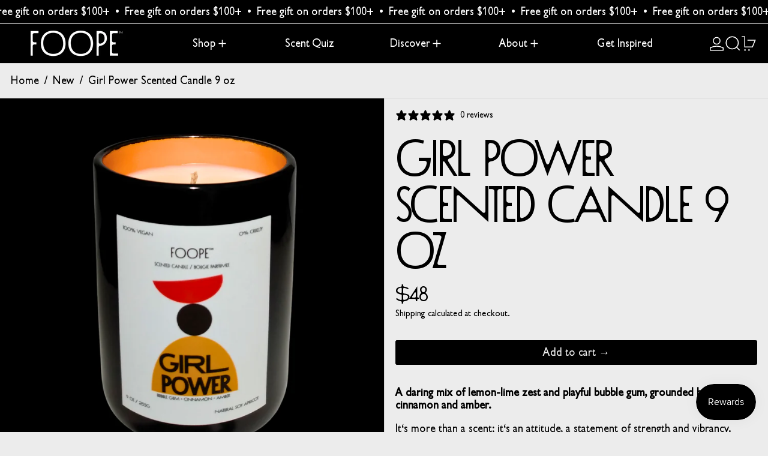

--- FILE ---
content_type: text/html; charset=utf-8
request_url: https://foopefragrances.com/collections/new/products/girl-power-scented-candle
body_size: 65979
content:
<!doctype html>
<html class="no-js" lang="en">
  <head>
    <meta charset="utf-8">
    <meta http-equiv="X-UA-Compatible" content="IE=edge">
    <meta name="viewport" content="width=device-width,initial-scale=1">
    <meta name="theme-color" content="">
    <link rel="canonical" href="https://foopefragrances.com/products/girl-power-scented-candle">
    <link rel="preconnect" href="https://cdn.shopify.com" crossorigin><link
        rel="icon"
        type="image/png"
        href="//foopefragrances.com/cdn/shop/files/Foope_512_x_512_px_-6.png?crop=center&height=32&v=1684233756&width=32"
      ><link rel="preconnect" href="https://fonts.shopifycdn.com" crossorigin><title>
      Girl Power Scented Candle 9 oz | Uplifting Candle | FOOPE
</title>

    
      <meta name="description" content="Fuel your confidence with Foope&#39;s Girl Power Candle. An inspiring scent that boosts your energy and empowers your space. Light it up and own your power!">
    

    <script>window.performance && window.performance.mark && window.performance.mark('shopify.content_for_header.start');</script><meta name="google-site-verification" content="TI5N0oGPWSKoXjU08bt86-AACpYn92cZSMl1gvukr3Q">
<meta name="google-site-verification" content="TI5N0oGPWSKoXjU08bt86-AACpYn92cZSMl1gvukr3Q">
<meta name="facebook-domain-verification" content="igvkiss04q60x3u9i15kmf1a0y6udv">
<meta id="shopify-digital-wallet" name="shopify-digital-wallet" content="/64364151033/digital_wallets/dialog">
<meta name="shopify-checkout-api-token" content="d620948f2d9e182105060f3b3a11f975">
<meta id="in-context-paypal-metadata" data-shop-id="64364151033" data-venmo-supported="false" data-environment="production" data-locale="en_US" data-paypal-v4="true" data-currency="CAD">
<link rel="alternate" hreflang="x-default" href="https://foopefragrances.ca/products/girl-power-scented-candle">
<link rel="alternate" hreflang="en" href="https://foopefragrances.ca/products/girl-power-scented-candle">
<link rel="alternate" hreflang="fr" href="https://foopefragrances.ca/fr/products/girl-power-scented-candle">
<link rel="alternate" hreflang="en-GB" href="https://foopefragrances.co.uk/products/girl-power-scented-candle">
<link rel="alternate" hreflang="nl-GB" href="https://foopefragrances.co.uk/nl/products/girl-power-scented-candle">
<link rel="alternate" hreflang="fr-GB" href="https://foopefragrances.co.uk/fr/products/girl-power-scented-candle">
<link rel="alternate" hreflang="en-NG" href="https://foopefragrances.com/products/girl-power-scented-candle">
<link rel="alternate" hreflang="es-NG" href="https://foopefragrances.com/es/products/girl-power-scented-candle">
<link rel="alternate" hreflang="zh-Hans-NG" href="https://foopefragrances.com/zh/products/girl-power-scented-candle">
<link rel="alternate" hreflang="en-CA" href="https://foopefragrances.com/products/girl-power-scented-candle">
<link rel="alternate" hreflang="es-CA" href="https://foopefragrances.com/es/products/girl-power-scented-candle">
<link rel="alternate" hreflang="zh-Hans-CA" href="https://foopefragrances.com/zh/products/girl-power-scented-candle">
<link rel="alternate" hreflang="en-US" href="https://foopefragrances.com/products/girl-power-scented-candle">
<link rel="alternate" hreflang="es-US" href="https://foopefragrances.com/es/products/girl-power-scented-candle">
<link rel="alternate" hreflang="zh-Hans-US" href="https://foopefragrances.com/zh/products/girl-power-scented-candle">
<link rel="alternate" hreflang="en-AE" href="https://foopefragrances.com/products/girl-power-scented-candle">
<link rel="alternate" hreflang="es-AE" href="https://foopefragrances.com/es/products/girl-power-scented-candle">
<link rel="alternate" hreflang="zh-Hans-AE" href="https://foopefragrances.com/zh/products/girl-power-scented-candle">
<link rel="alternate" hreflang="en-AU" href="https://foopefragrances.com/products/girl-power-scented-candle">
<link rel="alternate" hreflang="es-AU" href="https://foopefragrances.com/es/products/girl-power-scented-candle">
<link rel="alternate" hreflang="zh-Hans-AU" href="https://foopefragrances.com/zh/products/girl-power-scented-candle">
<link rel="alternate" hreflang="en-NZ" href="https://foopefragrances.com/products/girl-power-scented-candle">
<link rel="alternate" hreflang="es-NZ" href="https://foopefragrances.com/es/products/girl-power-scented-candle">
<link rel="alternate" hreflang="zh-Hans-NZ" href="https://foopefragrances.com/zh/products/girl-power-scented-candle">
<link rel="alternate" hreflang="en-DE" href="https://foopefragrances.com/products/girl-power-scented-candle">
<link rel="alternate" hreflang="es-DE" href="https://foopefragrances.com/es/products/girl-power-scented-candle">
<link rel="alternate" hreflang="zh-Hans-DE" href="https://foopefragrances.com/zh/products/girl-power-scented-candle">
<link rel="alternate" hreflang="en-AT" href="https://foopefragrances.com/products/girl-power-scented-candle">
<link rel="alternate" hreflang="es-AT" href="https://foopefragrances.com/es/products/girl-power-scented-candle">
<link rel="alternate" hreflang="zh-Hans-AT" href="https://foopefragrances.com/zh/products/girl-power-scented-candle">
<link rel="alternate" hreflang="en-HR" href="https://foopefragrances.com/products/girl-power-scented-candle">
<link rel="alternate" hreflang="es-HR" href="https://foopefragrances.com/es/products/girl-power-scented-candle">
<link rel="alternate" hreflang="zh-Hans-HR" href="https://foopefragrances.com/zh/products/girl-power-scented-candle">
<link rel="alternate" hreflang="en-DK" href="https://foopefragrances.com/products/girl-power-scented-candle">
<link rel="alternate" hreflang="es-DK" href="https://foopefragrances.com/es/products/girl-power-scented-candle">
<link rel="alternate" hreflang="zh-Hans-DK" href="https://foopefragrances.com/zh/products/girl-power-scented-candle">
<link rel="alternate" hreflang="en-CZ" href="https://foopefragrances.com/products/girl-power-scented-candle">
<link rel="alternate" hreflang="es-CZ" href="https://foopefragrances.com/es/products/girl-power-scented-candle">
<link rel="alternate" hreflang="zh-Hans-CZ" href="https://foopefragrances.com/zh/products/girl-power-scented-candle">
<link rel="alternate" hreflang="en-EE" href="https://foopefragrances.com/products/girl-power-scented-candle">
<link rel="alternate" hreflang="es-EE" href="https://foopefragrances.com/es/products/girl-power-scented-candle">
<link rel="alternate" hreflang="zh-Hans-EE" href="https://foopefragrances.com/zh/products/girl-power-scented-candle">
<link rel="alternate" hreflang="en-FI" href="https://foopefragrances.com/products/girl-power-scented-candle">
<link rel="alternate" hreflang="es-FI" href="https://foopefragrances.com/es/products/girl-power-scented-candle">
<link rel="alternate" hreflang="zh-Hans-FI" href="https://foopefragrances.com/zh/products/girl-power-scented-candle">
<link rel="alternate" hreflang="en-FR" href="https://foopefragrances.com/products/girl-power-scented-candle">
<link rel="alternate" hreflang="es-FR" href="https://foopefragrances.com/es/products/girl-power-scented-candle">
<link rel="alternate" hreflang="zh-Hans-FR" href="https://foopefragrances.com/zh/products/girl-power-scented-candle">
<link rel="alternate" hreflang="en-GI" href="https://foopefragrances.com/products/girl-power-scented-candle">
<link rel="alternate" hreflang="es-GI" href="https://foopefragrances.com/es/products/girl-power-scented-candle">
<link rel="alternate" hreflang="zh-Hans-GI" href="https://foopefragrances.com/zh/products/girl-power-scented-candle">
<link rel="alternate" hreflang="en-GR" href="https://foopefragrances.com/products/girl-power-scented-candle">
<link rel="alternate" hreflang="es-GR" href="https://foopefragrances.com/es/products/girl-power-scented-candle">
<link rel="alternate" hreflang="zh-Hans-GR" href="https://foopefragrances.com/zh/products/girl-power-scented-candle">
<link rel="alternate" hreflang="en-HU" href="https://foopefragrances.com/products/girl-power-scented-candle">
<link rel="alternate" hreflang="es-HU" href="https://foopefragrances.com/es/products/girl-power-scented-candle">
<link rel="alternate" hreflang="zh-Hans-HU" href="https://foopefragrances.com/zh/products/girl-power-scented-candle">
<link rel="alternate" hreflang="en-IS" href="https://foopefragrances.com/products/girl-power-scented-candle">
<link rel="alternate" hreflang="es-IS" href="https://foopefragrances.com/es/products/girl-power-scented-candle">
<link rel="alternate" hreflang="zh-Hans-IS" href="https://foopefragrances.com/zh/products/girl-power-scented-candle">
<link rel="alternate" hreflang="en-IM" href="https://foopefragrances.com/products/girl-power-scented-candle">
<link rel="alternate" hreflang="es-IM" href="https://foopefragrances.com/es/products/girl-power-scented-candle">
<link rel="alternate" hreflang="zh-Hans-IM" href="https://foopefragrances.com/zh/products/girl-power-scented-candle">
<link rel="alternate" hreflang="en-IE" href="https://foopefragrances.com/products/girl-power-scented-candle">
<link rel="alternate" hreflang="es-IE" href="https://foopefragrances.com/es/products/girl-power-scented-candle">
<link rel="alternate" hreflang="zh-Hans-IE" href="https://foopefragrances.com/zh/products/girl-power-scented-candle">
<link rel="alternate" hreflang="en-IT" href="https://foopefragrances.com/products/girl-power-scented-candle">
<link rel="alternate" hreflang="es-IT" href="https://foopefragrances.com/es/products/girl-power-scented-candle">
<link rel="alternate" hreflang="zh-Hans-IT" href="https://foopefragrances.com/zh/products/girl-power-scented-candle">
<link rel="alternate" hreflang="en-JE" href="https://foopefragrances.com/products/girl-power-scented-candle">
<link rel="alternate" hreflang="es-JE" href="https://foopefragrances.com/es/products/girl-power-scented-candle">
<link rel="alternate" hreflang="zh-Hans-JE" href="https://foopefragrances.com/zh/products/girl-power-scented-candle">
<link rel="alternate" hreflang="en-LV" href="https://foopefragrances.com/products/girl-power-scented-candle">
<link rel="alternate" hreflang="es-LV" href="https://foopefragrances.com/es/products/girl-power-scented-candle">
<link rel="alternate" hreflang="zh-Hans-LV" href="https://foopefragrances.com/zh/products/girl-power-scented-candle">
<link rel="alternate" hreflang="en-LI" href="https://foopefragrances.com/products/girl-power-scented-candle">
<link rel="alternate" hreflang="es-LI" href="https://foopefragrances.com/es/products/girl-power-scented-candle">
<link rel="alternate" hreflang="zh-Hans-LI" href="https://foopefragrances.com/zh/products/girl-power-scented-candle">
<link rel="alternate" hreflang="en-LT" href="https://foopefragrances.com/products/girl-power-scented-candle">
<link rel="alternate" hreflang="es-LT" href="https://foopefragrances.com/es/products/girl-power-scented-candle">
<link rel="alternate" hreflang="zh-Hans-LT" href="https://foopefragrances.com/zh/products/girl-power-scented-candle">
<link rel="alternate" hreflang="en-LU" href="https://foopefragrances.com/products/girl-power-scented-candle">
<link rel="alternate" hreflang="es-LU" href="https://foopefragrances.com/es/products/girl-power-scented-candle">
<link rel="alternate" hreflang="zh-Hans-LU" href="https://foopefragrances.com/zh/products/girl-power-scented-candle">
<link rel="alternate" hreflang="en-MT" href="https://foopefragrances.com/products/girl-power-scented-candle">
<link rel="alternate" hreflang="es-MT" href="https://foopefragrances.com/es/products/girl-power-scented-candle">
<link rel="alternate" hreflang="zh-Hans-MT" href="https://foopefragrances.com/zh/products/girl-power-scented-candle">
<link rel="alternate" hreflang="en-MC" href="https://foopefragrances.com/products/girl-power-scented-candle">
<link rel="alternate" hreflang="es-MC" href="https://foopefragrances.com/es/products/girl-power-scented-candle">
<link rel="alternate" hreflang="zh-Hans-MC" href="https://foopefragrances.com/zh/products/girl-power-scented-candle">
<link rel="alternate" hreflang="en-ME" href="https://foopefragrances.com/products/girl-power-scented-candle">
<link rel="alternate" hreflang="es-ME" href="https://foopefragrances.com/es/products/girl-power-scented-candle">
<link rel="alternate" hreflang="zh-Hans-ME" href="https://foopefragrances.com/zh/products/girl-power-scented-candle">
<link rel="alternate" hreflang="en-NL" href="https://foopefragrances.com/products/girl-power-scented-candle">
<link rel="alternate" hreflang="es-NL" href="https://foopefragrances.com/es/products/girl-power-scented-candle">
<link rel="alternate" hreflang="zh-Hans-NL" href="https://foopefragrances.com/zh/products/girl-power-scented-candle">
<link rel="alternate" hreflang="en-NO" href="https://foopefragrances.com/products/girl-power-scented-candle">
<link rel="alternate" hreflang="es-NO" href="https://foopefragrances.com/es/products/girl-power-scented-candle">
<link rel="alternate" hreflang="zh-Hans-NO" href="https://foopefragrances.com/zh/products/girl-power-scented-candle">
<link rel="alternate" hreflang="en-PL" href="https://foopefragrances.com/products/girl-power-scented-candle">
<link rel="alternate" hreflang="es-PL" href="https://foopefragrances.com/es/products/girl-power-scented-candle">
<link rel="alternate" hreflang="zh-Hans-PL" href="https://foopefragrances.com/zh/products/girl-power-scented-candle">
<link rel="alternate" hreflang="en-PT" href="https://foopefragrances.com/products/girl-power-scented-candle">
<link rel="alternate" hreflang="es-PT" href="https://foopefragrances.com/es/products/girl-power-scented-candle">
<link rel="alternate" hreflang="zh-Hans-PT" href="https://foopefragrances.com/zh/products/girl-power-scented-candle">
<link rel="alternate" hreflang="en-RO" href="https://foopefragrances.com/products/girl-power-scented-candle">
<link rel="alternate" hreflang="es-RO" href="https://foopefragrances.com/es/products/girl-power-scented-candle">
<link rel="alternate" hreflang="zh-Hans-RO" href="https://foopefragrances.com/zh/products/girl-power-scented-candle">
<link rel="alternate" hreflang="en-RS" href="https://foopefragrances.com/products/girl-power-scented-candle">
<link rel="alternate" hreflang="es-RS" href="https://foopefragrances.com/es/products/girl-power-scented-candle">
<link rel="alternate" hreflang="zh-Hans-RS" href="https://foopefragrances.com/zh/products/girl-power-scented-candle">
<link rel="alternate" hreflang="en-SK" href="https://foopefragrances.com/products/girl-power-scented-candle">
<link rel="alternate" hreflang="es-SK" href="https://foopefragrances.com/es/products/girl-power-scented-candle">
<link rel="alternate" hreflang="zh-Hans-SK" href="https://foopefragrances.com/zh/products/girl-power-scented-candle">
<link rel="alternate" hreflang="en-SI" href="https://foopefragrances.com/products/girl-power-scented-candle">
<link rel="alternate" hreflang="es-SI" href="https://foopefragrances.com/es/products/girl-power-scented-candle">
<link rel="alternate" hreflang="zh-Hans-SI" href="https://foopefragrances.com/zh/products/girl-power-scented-candle">
<link rel="alternate" hreflang="en-SE" href="https://foopefragrances.com/products/girl-power-scented-candle">
<link rel="alternate" hreflang="es-SE" href="https://foopefragrances.com/es/products/girl-power-scented-candle">
<link rel="alternate" hreflang="zh-Hans-SE" href="https://foopefragrances.com/zh/products/girl-power-scented-candle">
<link rel="alternate" hreflang="en-VA" href="https://foopefragrances.com/products/girl-power-scented-candle">
<link rel="alternate" hreflang="es-VA" href="https://foopefragrances.com/es/products/girl-power-scented-candle">
<link rel="alternate" hreflang="zh-Hans-VA" href="https://foopefragrances.com/zh/products/girl-power-scented-candle">
<link rel="alternate" type="application/json+oembed" href="https://foopefragrances.com/products/girl-power-scented-candle.oembed">
<script async="async" src="/checkouts/internal/preloads.js?locale=en-CA"></script>
<link rel="preconnect" href="https://shop.app" crossorigin="anonymous">
<script async="async" src="https://shop.app/checkouts/internal/preloads.js?locale=en-CA&shop_id=64364151033" crossorigin="anonymous"></script>
<script id="apple-pay-shop-capabilities" type="application/json">{"shopId":64364151033,"countryCode":"CA","currencyCode":"CAD","merchantCapabilities":["supports3DS"],"merchantId":"gid:\/\/shopify\/Shop\/64364151033","merchantName":"FOOPE","requiredBillingContactFields":["postalAddress","email","phone"],"requiredShippingContactFields":["postalAddress","email","phone"],"shippingType":"shipping","supportedNetworks":["visa","masterCard","amex","discover","interac","jcb"],"total":{"type":"pending","label":"FOOPE","amount":"1.00"},"shopifyPaymentsEnabled":true,"supportsSubscriptions":true}</script>
<script id="shopify-features" type="application/json">{"accessToken":"d620948f2d9e182105060f3b3a11f975","betas":["rich-media-storefront-analytics"],"domain":"foopefragrances.com","predictiveSearch":true,"shopId":64364151033,"locale":"en"}</script>
<script>var Shopify = Shopify || {};
Shopify.shop = "foopefragrances.myshopify.com";
Shopify.locale = "en";
Shopify.currency = {"active":"CAD","rate":"1.0"};
Shopify.country = "CA";
Shopify.theme = {"name":"Baseline WIP","id":145157816569,"schema_name":"Baseline","schema_version":"3.0.6","theme_store_id":910,"role":"main"};
Shopify.theme.handle = "null";
Shopify.theme.style = {"id":null,"handle":null};
Shopify.cdnHost = "foopefragrances.com/cdn";
Shopify.routes = Shopify.routes || {};
Shopify.routes.root = "/";</script>
<script type="module">!function(o){(o.Shopify=o.Shopify||{}).modules=!0}(window);</script>
<script>!function(o){function n(){var o=[];function n(){o.push(Array.prototype.slice.apply(arguments))}return n.q=o,n}var t=o.Shopify=o.Shopify||{};t.loadFeatures=n(),t.autoloadFeatures=n()}(window);</script>
<script>
  window.ShopifyPay = window.ShopifyPay || {};
  window.ShopifyPay.apiHost = "shop.app\/pay";
  window.ShopifyPay.redirectState = null;
</script>
<script id="shop-js-analytics" type="application/json">{"pageType":"product"}</script>
<script defer="defer" async type="module" src="//foopefragrances.com/cdn/shopifycloud/shop-js/modules/v2/client.init-shop-cart-sync_BT-GjEfc.en.esm.js"></script>
<script defer="defer" async type="module" src="//foopefragrances.com/cdn/shopifycloud/shop-js/modules/v2/chunk.common_D58fp_Oc.esm.js"></script>
<script defer="defer" async type="module" src="//foopefragrances.com/cdn/shopifycloud/shop-js/modules/v2/chunk.modal_xMitdFEc.esm.js"></script>
<script type="module">
  await import("//foopefragrances.com/cdn/shopifycloud/shop-js/modules/v2/client.init-shop-cart-sync_BT-GjEfc.en.esm.js");
await import("//foopefragrances.com/cdn/shopifycloud/shop-js/modules/v2/chunk.common_D58fp_Oc.esm.js");
await import("//foopefragrances.com/cdn/shopifycloud/shop-js/modules/v2/chunk.modal_xMitdFEc.esm.js");

  window.Shopify.SignInWithShop?.initShopCartSync?.({"fedCMEnabled":true,"windoidEnabled":true});

</script>
<script defer="defer" async type="module" src="//foopefragrances.com/cdn/shopifycloud/shop-js/modules/v2/client.payment-terms_Ci9AEqFq.en.esm.js"></script>
<script defer="defer" async type="module" src="//foopefragrances.com/cdn/shopifycloud/shop-js/modules/v2/chunk.common_D58fp_Oc.esm.js"></script>
<script defer="defer" async type="module" src="//foopefragrances.com/cdn/shopifycloud/shop-js/modules/v2/chunk.modal_xMitdFEc.esm.js"></script>
<script type="module">
  await import("//foopefragrances.com/cdn/shopifycloud/shop-js/modules/v2/client.payment-terms_Ci9AEqFq.en.esm.js");
await import("//foopefragrances.com/cdn/shopifycloud/shop-js/modules/v2/chunk.common_D58fp_Oc.esm.js");
await import("//foopefragrances.com/cdn/shopifycloud/shop-js/modules/v2/chunk.modal_xMitdFEc.esm.js");

  
</script>
<script>
  window.Shopify = window.Shopify || {};
  if (!window.Shopify.featureAssets) window.Shopify.featureAssets = {};
  window.Shopify.featureAssets['shop-js'] = {"shop-cart-sync":["modules/v2/client.shop-cart-sync_DZOKe7Ll.en.esm.js","modules/v2/chunk.common_D58fp_Oc.esm.js","modules/v2/chunk.modal_xMitdFEc.esm.js"],"init-fed-cm":["modules/v2/client.init-fed-cm_B6oLuCjv.en.esm.js","modules/v2/chunk.common_D58fp_Oc.esm.js","modules/v2/chunk.modal_xMitdFEc.esm.js"],"shop-cash-offers":["modules/v2/client.shop-cash-offers_D2sdYoxE.en.esm.js","modules/v2/chunk.common_D58fp_Oc.esm.js","modules/v2/chunk.modal_xMitdFEc.esm.js"],"shop-login-button":["modules/v2/client.shop-login-button_QeVjl5Y3.en.esm.js","modules/v2/chunk.common_D58fp_Oc.esm.js","modules/v2/chunk.modal_xMitdFEc.esm.js"],"pay-button":["modules/v2/client.pay-button_DXTOsIq6.en.esm.js","modules/v2/chunk.common_D58fp_Oc.esm.js","modules/v2/chunk.modal_xMitdFEc.esm.js"],"shop-button":["modules/v2/client.shop-button_DQZHx9pm.en.esm.js","modules/v2/chunk.common_D58fp_Oc.esm.js","modules/v2/chunk.modal_xMitdFEc.esm.js"],"avatar":["modules/v2/client.avatar_BTnouDA3.en.esm.js"],"init-windoid":["modules/v2/client.init-windoid_CR1B-cfM.en.esm.js","modules/v2/chunk.common_D58fp_Oc.esm.js","modules/v2/chunk.modal_xMitdFEc.esm.js"],"init-shop-for-new-customer-accounts":["modules/v2/client.init-shop-for-new-customer-accounts_C_vY_xzh.en.esm.js","modules/v2/client.shop-login-button_QeVjl5Y3.en.esm.js","modules/v2/chunk.common_D58fp_Oc.esm.js","modules/v2/chunk.modal_xMitdFEc.esm.js"],"init-shop-email-lookup-coordinator":["modules/v2/client.init-shop-email-lookup-coordinator_BI7n9ZSv.en.esm.js","modules/v2/chunk.common_D58fp_Oc.esm.js","modules/v2/chunk.modal_xMitdFEc.esm.js"],"init-shop-cart-sync":["modules/v2/client.init-shop-cart-sync_BT-GjEfc.en.esm.js","modules/v2/chunk.common_D58fp_Oc.esm.js","modules/v2/chunk.modal_xMitdFEc.esm.js"],"shop-toast-manager":["modules/v2/client.shop-toast-manager_DiYdP3xc.en.esm.js","modules/v2/chunk.common_D58fp_Oc.esm.js","modules/v2/chunk.modal_xMitdFEc.esm.js"],"init-customer-accounts":["modules/v2/client.init-customer-accounts_D9ZNqS-Q.en.esm.js","modules/v2/client.shop-login-button_QeVjl5Y3.en.esm.js","modules/v2/chunk.common_D58fp_Oc.esm.js","modules/v2/chunk.modal_xMitdFEc.esm.js"],"init-customer-accounts-sign-up":["modules/v2/client.init-customer-accounts-sign-up_iGw4briv.en.esm.js","modules/v2/client.shop-login-button_QeVjl5Y3.en.esm.js","modules/v2/chunk.common_D58fp_Oc.esm.js","modules/v2/chunk.modal_xMitdFEc.esm.js"],"shop-follow-button":["modules/v2/client.shop-follow-button_CqMgW2wH.en.esm.js","modules/v2/chunk.common_D58fp_Oc.esm.js","modules/v2/chunk.modal_xMitdFEc.esm.js"],"checkout-modal":["modules/v2/client.checkout-modal_xHeaAweL.en.esm.js","modules/v2/chunk.common_D58fp_Oc.esm.js","modules/v2/chunk.modal_xMitdFEc.esm.js"],"shop-login":["modules/v2/client.shop-login_D91U-Q7h.en.esm.js","modules/v2/chunk.common_D58fp_Oc.esm.js","modules/v2/chunk.modal_xMitdFEc.esm.js"],"lead-capture":["modules/v2/client.lead-capture_BJmE1dJe.en.esm.js","modules/v2/chunk.common_D58fp_Oc.esm.js","modules/v2/chunk.modal_xMitdFEc.esm.js"],"payment-terms":["modules/v2/client.payment-terms_Ci9AEqFq.en.esm.js","modules/v2/chunk.common_D58fp_Oc.esm.js","modules/v2/chunk.modal_xMitdFEc.esm.js"]};
</script>
<script>(function() {
  var isLoaded = false;
  function asyncLoad() {
    if (isLoaded) return;
    isLoaded = true;
    var urls = ["\/\/cdn.shopify.com\/proxy\/a73942607aa34bbeea3110c35df002a42036bbc6ad281e64b77c0efc9316391f\/bingshoppingtool-t2app-prod.trafficmanager.net\/uet\/tracking_script?shop=foopefragrances.myshopify.com\u0026sp-cache-control=cHVibGljLCBtYXgtYWdlPTkwMA","https:\/\/api.fastbundle.co\/scripts\/src.js?shop=foopefragrances.myshopify.com","https:\/\/app-api.vidjet.io\/f269c6b0-5150-473d-8d0e-67feb01a2a19\/shopify\/scripttag?v=1700730029458\u0026shop=foopefragrances.myshopify.com","\/\/cdn.shopify.com\/proxy\/bec9b43752d86eed3e725e49770804a30f6d7da6da37affffba8f12aa4e0c833\/api.goaffpro.com\/loader.js?shop=foopefragrances.myshopify.com\u0026sp-cache-control=cHVibGljLCBtYXgtYWdlPTkwMA","https:\/\/static.klaviyo.com\/onsite\/js\/klaviyo.js?company_id=Sf4Huv\u0026shop=foopefragrances.myshopify.com","https:\/\/cdn-bundler.nice-team.net\/app\/js\/bundler.js?shop=foopefragrances.myshopify.com","https:\/\/gifts.good-apps.co\/storage\/js\/good_free_gift-foopefragrances.myshopify.com.js?ver=73\u0026shop=foopefragrances.myshopify.com"];
    for (var i = 0; i < urls.length; i++) {
      var s = document.createElement('script');
      s.type = 'text/javascript';
      s.async = true;
      s.src = urls[i];
      var x = document.getElementsByTagName('script')[0];
      x.parentNode.insertBefore(s, x);
    }
  };
  if(window.attachEvent) {
    window.attachEvent('onload', asyncLoad);
  } else {
    window.addEventListener('load', asyncLoad, false);
  }
})();</script>
<script id="__st">var __st={"a":64364151033,"offset":-18000,"reqid":"5220be93-cd65-416d-98c6-496048010f3e-1769060225","pageurl":"foopefragrances.com\/collections\/new\/products\/girl-power-scented-candle","u":"74959f941994","p":"product","rtyp":"product","rid":8064506102009};</script>
<script>window.ShopifyPaypalV4VisibilityTracking = true;</script>
<script id="captcha-bootstrap">!function(){'use strict';const t='contact',e='account',n='new_comment',o=[[t,t],['blogs',n],['comments',n],[t,'customer']],c=[[e,'customer_login'],[e,'guest_login'],[e,'recover_customer_password'],[e,'create_customer']],r=t=>t.map((([t,e])=>`form[action*='/${t}']:not([data-nocaptcha='true']) input[name='form_type'][value='${e}']`)).join(','),a=t=>()=>t?[...document.querySelectorAll(t)].map((t=>t.form)):[];function s(){const t=[...o],e=r(t);return a(e)}const i='password',u='form_key',d=['recaptcha-v3-token','g-recaptcha-response','h-captcha-response',i],f=()=>{try{return window.sessionStorage}catch{return}},m='__shopify_v',_=t=>t.elements[u];function p(t,e,n=!1){try{const o=window.sessionStorage,c=JSON.parse(o.getItem(e)),{data:r}=function(t){const{data:e,action:n}=t;return t[m]||n?{data:e,action:n}:{data:t,action:n}}(c);for(const[e,n]of Object.entries(r))t.elements[e]&&(t.elements[e].value=n);n&&o.removeItem(e)}catch(o){console.error('form repopulation failed',{error:o})}}const l='form_type',E='cptcha';function T(t){t.dataset[E]=!0}const w=window,h=w.document,L='Shopify',v='ce_forms',y='captcha';let A=!1;((t,e)=>{const n=(g='f06e6c50-85a8-45c8-87d0-21a2b65856fe',I='https://cdn.shopify.com/shopifycloud/storefront-forms-hcaptcha/ce_storefront_forms_captcha_hcaptcha.v1.5.2.iife.js',D={infoText:'Protected by hCaptcha',privacyText:'Privacy',termsText:'Terms'},(t,e,n)=>{const o=w[L][v],c=o.bindForm;if(c)return c(t,g,e,D).then(n);var r;o.q.push([[t,g,e,D],n]),r=I,A||(h.body.append(Object.assign(h.createElement('script'),{id:'captcha-provider',async:!0,src:r})),A=!0)});var g,I,D;w[L]=w[L]||{},w[L][v]=w[L][v]||{},w[L][v].q=[],w[L][y]=w[L][y]||{},w[L][y].protect=function(t,e){n(t,void 0,e),T(t)},Object.freeze(w[L][y]),function(t,e,n,w,h,L){const[v,y,A,g]=function(t,e,n){const i=e?o:[],u=t?c:[],d=[...i,...u],f=r(d),m=r(i),_=r(d.filter((([t,e])=>n.includes(e))));return[a(f),a(m),a(_),s()]}(w,h,L),I=t=>{const e=t.target;return e instanceof HTMLFormElement?e:e&&e.form},D=t=>v().includes(t);t.addEventListener('submit',(t=>{const e=I(t);if(!e)return;const n=D(e)&&!e.dataset.hcaptchaBound&&!e.dataset.recaptchaBound,o=_(e),c=g().includes(e)&&(!o||!o.value);(n||c)&&t.preventDefault(),c&&!n&&(function(t){try{if(!f())return;!function(t){const e=f();if(!e)return;const n=_(t);if(!n)return;const o=n.value;o&&e.removeItem(o)}(t);const e=Array.from(Array(32),(()=>Math.random().toString(36)[2])).join('');!function(t,e){_(t)||t.append(Object.assign(document.createElement('input'),{type:'hidden',name:u})),t.elements[u].value=e}(t,e),function(t,e){const n=f();if(!n)return;const o=[...t.querySelectorAll(`input[type='${i}']`)].map((({name:t})=>t)),c=[...d,...o],r={};for(const[a,s]of new FormData(t).entries())c.includes(a)||(r[a]=s);n.setItem(e,JSON.stringify({[m]:1,action:t.action,data:r}))}(t,e)}catch(e){console.error('failed to persist form',e)}}(e),e.submit())}));const S=(t,e)=>{t&&!t.dataset[E]&&(n(t,e.some((e=>e===t))),T(t))};for(const o of['focusin','change'])t.addEventListener(o,(t=>{const e=I(t);D(e)&&S(e,y())}));const B=e.get('form_key'),M=e.get(l),P=B&&M;t.addEventListener('DOMContentLoaded',(()=>{const t=y();if(P)for(const e of t)e.elements[l].value===M&&p(e,B);[...new Set([...A(),...v().filter((t=>'true'===t.dataset.shopifyCaptcha))])].forEach((e=>S(e,t)))}))}(h,new URLSearchParams(w.location.search),n,t,e,['guest_login'])})(!0,!0)}();</script>
<script integrity="sha256-4kQ18oKyAcykRKYeNunJcIwy7WH5gtpwJnB7kiuLZ1E=" data-source-attribution="shopify.loadfeatures" defer="defer" src="//foopefragrances.com/cdn/shopifycloud/storefront/assets/storefront/load_feature-a0a9edcb.js" crossorigin="anonymous"></script>
<script crossorigin="anonymous" defer="defer" src="//foopefragrances.com/cdn/shopifycloud/storefront/assets/shopify_pay/storefront-65b4c6d7.js?v=20250812"></script>
<script data-source-attribution="shopify.dynamic_checkout.dynamic.init">var Shopify=Shopify||{};Shopify.PaymentButton=Shopify.PaymentButton||{isStorefrontPortableWallets:!0,init:function(){window.Shopify.PaymentButton.init=function(){};var t=document.createElement("script");t.src="https://foopefragrances.com/cdn/shopifycloud/portable-wallets/latest/portable-wallets.en.js",t.type="module",document.head.appendChild(t)}};
</script>
<script data-source-attribution="shopify.dynamic_checkout.buyer_consent">
  function portableWalletsHideBuyerConsent(e){var t=document.getElementById("shopify-buyer-consent"),n=document.getElementById("shopify-subscription-policy-button");t&&n&&(t.classList.add("hidden"),t.setAttribute("aria-hidden","true"),n.removeEventListener("click",e))}function portableWalletsShowBuyerConsent(e){var t=document.getElementById("shopify-buyer-consent"),n=document.getElementById("shopify-subscription-policy-button");t&&n&&(t.classList.remove("hidden"),t.removeAttribute("aria-hidden"),n.addEventListener("click",e))}window.Shopify?.PaymentButton&&(window.Shopify.PaymentButton.hideBuyerConsent=portableWalletsHideBuyerConsent,window.Shopify.PaymentButton.showBuyerConsent=portableWalletsShowBuyerConsent);
</script>
<script data-source-attribution="shopify.dynamic_checkout.cart.bootstrap">document.addEventListener("DOMContentLoaded",(function(){function t(){return document.querySelector("shopify-accelerated-checkout-cart, shopify-accelerated-checkout")}if(t())Shopify.PaymentButton.init();else{new MutationObserver((function(e,n){t()&&(Shopify.PaymentButton.init(),n.disconnect())})).observe(document.body,{childList:!0,subtree:!0})}}));
</script>
<script id='scb4127' type='text/javascript' async='' src='https://foopefragrances.com/cdn/shopifycloud/privacy-banner/storefront-banner.js'></script><link id="shopify-accelerated-checkout-styles" rel="stylesheet" media="screen" href="https://foopefragrances.com/cdn/shopifycloud/portable-wallets/latest/accelerated-checkout-backwards-compat.css" crossorigin="anonymous">
<style id="shopify-accelerated-checkout-cart">
        #shopify-buyer-consent {
  margin-top: 1em;
  display: inline-block;
  width: 100%;
}

#shopify-buyer-consent.hidden {
  display: none;
}

#shopify-subscription-policy-button {
  background: none;
  border: none;
  padding: 0;
  text-decoration: underline;
  font-size: inherit;
  cursor: pointer;
}

#shopify-subscription-policy-button::before {
  box-shadow: none;
}

      </style>

<script>window.performance && window.performance.mark && window.performance.mark('shopify.content_for_header.end');</script>


<meta property="og:site_name" content="FOOPE">
<meta property="og:url" content="https://foopefragrances.com/products/girl-power-scented-candle">
<meta property="og:title" content="Girl Power Scented Candle 9 oz | Uplifting Candle | FOOPE">
<meta property="og:type" content="product">
<meta property="og:description" content="Fuel your confidence with Foope&#39;s Girl Power Candle. An inspiring scent that boosts your energy and empowers your space. Light it up and own your power!"><meta property="og:image" content="http://foopefragrances.com/cdn/shop/files/24_4b863f98-764e-4dce-aa52-1d1b038b4e27.png?v=1727528300">
  <meta
    property="og:image:secure_url"
    content="https://foopefragrances.com/cdn/shop/files/24_4b863f98-764e-4dce-aa52-1d1b038b4e27.png?v=1727528300"
  >
  <meta property="og:image:width" content="1000">
  <meta property="og:image:height" content="1000"><meta
    property="og:price:amount"
    content="48"
  >
  <meta property="og:price:currency" content="CAD"><meta name="twitter:card" content="summary_large_image">
<meta name="twitter:title" content="Girl Power Scented Candle 9 oz | Uplifting Candle | FOOPE">
<meta name="twitter:description" content="Fuel your confidence with Foope&#39;s Girl Power Candle. An inspiring scent that boosts your energy and empowers your space. Light it up and own your power!">
<script>
  window.THEMENAME = 'Baseline';
  window.THEMEVERSION = '3.0.0';

  document.documentElement.className = document.documentElement.className.replace('no-js', 'js');

  function debounce(fn, wait) {
    let t;
    return (...args) => {
      clearTimeout(t);
      t = setTimeout(() => fn.apply(this, args), wait);
    };
  }

  window.theme = {
    strings: {
      loading: "Loading",
      itemCountOne: "{{ count }} item",
      itemCountOther: "{{ count }} items",
      addToCart: "Add to cart",
      soldOut: "Sold out",
      unavailable: "Unavailable",
      regularPrice: "Regular price",
      salePrice: "Sale price",
      sale: "Sale",
      unitPrice: "Unit price",
      unitPriceSeparator: "per",
      cartEmpty: "Your cart is currently empty.",
      cartCookies: "Enable cookies to use the shopping cart",
      update: "Update",
      quantity: "Quantity",
      discountedTotal: "Discounted total",
      regularTotal: "Regular total",
      priceColumn: "See Price column for discount details.",
      addedToCart: "Added to Cart!",
      cartError: "There was an error while updating your cart. Please try again.",
      cartAddError: "All {{ title }} are in your cart.",
      shippingCalculatorResultsTitleOne: "There is 1 rate:",
      shippingCalculatorResultsTitleMany: "There are {{ count }} rates:",
    },
    routes: {
      root_url: "\/",
      predictive_search_url: "\/search\/suggest",
      cart_url: "\/cart",
      cart_add_url: "\/cart\/add",
      cart_change_url: "\/cart\/change",
      cart_update_url: "\/cart\/update",
      cart_clear_url: "\/cart\/clear",
    },
    moneyFormat: "\u003cspan class=\"etrans-money\"\u003e${{amount_no_decimals}}\u003c\/span\u003e",
    moneyWithCurrencyFormat: "\u003cspan class=\"etrans-money\"\u003e${{amount_no_decimals}} CAD\u003c\/span\u003e",
    get defaultMoneyFormat() {
      return this.moneyFormat;
    },
    cartItemCount: 0,
    settings: {
      cart_type: "drawer",
      openDrawerOnAddToCart: true
    },
    info: {
      name: 'Baseline',
    }
  };
</script>
<script src="//foopefragrances.com/cdn/shop/t/93/assets/utils.js?v=157423851831221147851727538368" defer></script>
    <script src="//foopefragrances.com/cdn/shop/t/93/assets/images.js?v=82802382427156187971727538368" defer></script>
    <script
      src="//foopefragrances.com/cdn/shop/t/93/assets/polyfills-inert.bundle.min.js?v=9775187524458939151727538368"
      type="module"
    ></script>
    <script
      src="//foopefragrances.com/cdn/shop/t/93/assets/global.bundle.min.js?v=55223027492734725281727538368"
      type="module"
    ></script>

    

    
      <script src="//foopefragrances.com/cdn/shop/t/93/assets/cart-items.js?v=180899861962283955421727538368" type="module"></script>
      <script src="//foopefragrances.com/cdn/shop/t/93/assets/cart-footer.js?v=44619916588781168071727538368" type="module"></script>
      
        <script src="//foopefragrances.com/cdn/shop/t/93/assets/cart-note.js?v=17283974488463093931727538368" type="module"></script>
      
    

    <script src="//foopefragrances.com/cdn/shop/t/93/assets/quantity.js?v=121464986056478806851727538368" type="module"></script>
    <script src="//foopefragrances.com/cdn/shop/t/93/assets/rte.js?v=91144393696501258891727538368" type="module"></script>

    
<style>

  /* snippets/css-variables.liquid */

@font-face {
    font-family: 'Think-Regular';
    src: url('https://cdn.shopify.com/s/files/1/0643/6415/1033/files/Think-Regular_2f8354e6-9dac-40c9-bd9e-9e5d188eef57.woff?v=1683610411') format('woff');
    font-weight: normal;
    font-style: normal;
}

  /* snippets/css-variables.liquid */

@font-face {
    font-family: 'Gibson-Regular';
    src: url('https://cdn.shopify.com/s/files/1/0643/6415/1033/files/Gibson-Regular.woff?v=1684536270') format('woff');
    font-weight: normal;
    font-style: normal;
}


  <link
    rel="preload"
    as="font"
    href="//foopefragrances.com/cdn/fonts/instrument_sans/instrumentsans_n4.db86542ae5e1596dbdb28c279ae6c2086c4c5bfa.woff2"
    type="font/woff2"
    crossorigin
  >





<style data-shopify>
  
  @font-face {
  font-family: "Instrument Sans";
  font-weight: 400;
  font-style: normal;
  font-display: swap;
  src: url("//foopefragrances.com/cdn/fonts/instrument_sans/instrumentsans_n4.db86542ae5e1596dbdb28c279ae6c2086c4c5bfa.woff2") format("woff2"),
       url("//foopefragrances.com/cdn/fonts/instrument_sans/instrumentsans_n4.510f1b081e58d08c30978f465518799851ef6d8b.woff") format("woff");
}

</style>

<style>:root {

      --font-size-xs: 0.64rem;
      --font-size-sm: 0.8rem;
      --font-size-base: 1rem;
      --font-size-lg: 1.25rem;
      --font-size-xl: 1.563rem;
      --font-size-2xl: 1.953rem;
      --font-size-3xl: 2.441rem;
      --font-size-4xl: 3.052rem;
      --font-size-5xl: 3.815rem;
      --font-size-6xl: 4.768rem;
      --font-size-7xl: 5.96rem;
      --font-size-8xl: 7.451rem;
      --font-size-9xl: 9.313rem;

      --type-scale-n-2: var(--font-size-xs);
      --type-scale-n-1: var(--font-size-sm);
      --type-scale-n0: var(--font-size-base);
      --type-scale-n1: var(--font-size-lg);
      --type-scale-n2: var(--font-size-xl);
      --type-scale-n3: var(--font-size-2xl);
      --type-scale-n4: var(--font-size-3xl);
      --type-scale-n5: var(--font-size-4xl);
      --type-scale-n6: var(--font-size-5xl);
      --type-scale-n7: var(--font-size-6xl);
      --type-scale-n8: var(--font-size-7xl);
      --type-scale-n9: var(--font-size-8xl);
      --type-scale-n10: var(--font-size-9xl);

      --base-font-size: 112.5%;
      --base-font-size-from-settings: 18;
      --base-line-height: 1.2;
      --heading-line-height: 0.9;

      font-size: var(--base-font-size);
      line-height: var(--base-line-height);

      --heading-font-stack: Think-Regular;
      --heading-font-weight: 400;
      --heading-font-style: normal;


      --body-font-stack: Gibson-Regular;
      --body-font-weight: 400;
      --body-font-bold: FontDrop;
      --body-font-bold-italic: FontDrop;

      --color-gridline: 211 211 211;
      --gridline-width: 1px;

      --text-border-width: 1px;
      --checkbox-width: 1px;

      --font-heading: "Instrument Sans", sans-serif;
      --font-body: Helvetica, Arial, sans-serif;
      --font-body-weight: 400;
      --font-body-style: normal;
      --font-body-bold-weight: bold;

      --heading-letterspacing: -0.05em;
      --heading-capitalize: none;
      --heading-decoration: none;

      --standard-heading-size: var(--type-scale-n2);
      --feature-heading-size: var(--type-scale-n3);
      --secondary-heading-size: var(--type-scale-n0);

      --body-copy-transform: none;

      --wrapperWidth: 100vw;
      --gutter: 1px;
      --rowHeight: calc((var(--wrapperWidth) - (11 * var(--gutter))) / 12);

      --global-scrolling-items-speed-multiplier: 1;

      --add-to-cart-button-height: 44px;

      --spacing: 1rem;
      --spacing-double: 2rem;
      --spacing-half: 0.5rem;

      /* Equivalent to px-2 */
      --section-horizontal-spacing-mobile: 0.5rem;
      /* Equivalent to px-4 */
      --section-horizontal-spacing-desktop: 1rem;

      --section-horizontal-spacing: var(--section-horizontal-spacing-mobile);

      --icon-thickness: 1.5;

      /**
       * Buttons
       */
      --button-text-transform: none;
      --button-after-content: '\00a0\2192';
      --button-border-radius: 0.125rem;

      /**
       * Links
       */
      --links-bottom-border-width: var(--text-border-width);
      --links-bottom-padding: 0.25rem;
      --links-text-transform: none;
      --links-after-content: '\00a0\2192';
      --links-before-content: '\2190\00a0';

      background-color: rgb(var(--color-scheme-background));
      color: rgb(var(--color-scheme-text));
    }

    @media (min-width: 1024px) {
      :root {
        --standard-heading-size: var(--type-scale-n3);
        --feature-heading-size: var(--type-scale-n7);
        --secondary-heading-size: var(--type-scale-n2);

        --section-horizontal-spacing: var(--section-horizontal-spacing-desktop);
      }
    }

    :root,
      
      [data-color-scheme="scheme1"] {
        --color-scheme-text: 0 0 0;
        --color-scheme-background: 236 236 236;
        --color-scheme-accent: 140 23 255;
        --color-scheme-accent-contrast:  255 255 255;
        --color-scheme-secondary: 0 0 0;
      }
  
      [data-color-scheme="scheme2"] {
        --color-scheme-text: 35 33 230;
        --color-scheme-background: 255 255 255;
        --color-scheme-accent: 140 23 255;
        --color-scheme-accent-contrast:  255 92 0;
        --color-scheme-secondary: 37 209 0;
      }
  
      [data-color-scheme="scheme3"] {
        --color-scheme-text: 252 252 252;
        --color-scheme-background: 0 0 0;
        --color-scheme-accent: 23 184 204;
        --color-scheme-accent-contrast:  255 255 255;
        --color-scheme-secondary: 252 252 252;
      }
  
      [data-color-scheme="scheme4"] {
        --color-scheme-text: 0 0 0;
        --color-scheme-background: 245 245 245;
        --color-scheme-accent: 98 60 234;
        --color-scheme-accent-contrast:  245 245 245;
        --color-scheme-secondary: 245 245 245;
      }
  
      [data-color-scheme="scheme5"] {
        --color-scheme-text: 0 0 0;
        --color-scheme-background: 255 255 255;
        --color-scheme-accent: 0 0 0;
        --color-scheme-accent-contrast:  255 255 255;
        --color-scheme-secondary: 0 0 0;
      }
  
      [data-color-scheme="scheme-60fc93c0-258a-4219-8599-ce30dbdf7f57"] {
        --color-scheme-text: 245 245 245;
        --color-scheme-background: 0 0 0;
        --color-scheme-accent: 140 23 255;
        --color-scheme-accent-contrast:  0 0 0;
        --color-scheme-secondary: 255 255 255;
      }
  
      [data-color-scheme="scheme-8800c3fd-d9bf-49b9-8d3a-e8cfe3a4062f"] {
        --color-scheme-text: 0 0 0;
        --color-scheme-background: 23 184 204;
        --color-scheme-accent: 140 23 255;
        --color-scheme-accent-contrast:  255 255 255;
        --color-scheme-secondary: 0 0 0;
      }
  
      [data-color-scheme="scheme-77df3317-946e-4fd2-ae84-18ff36995222"] {
        --color-scheme-text: 0 0 0;
        --color-scheme-background: 245 245 245;
        --color-scheme-accent: 255 92 0;
        --color-scheme-accent-contrast:  37 209 0;
        --color-scheme-secondary: 140 23 255;
      }
  
      [data-color-scheme="scheme-102fd941-b250-4c02-9460-8c48529862fa"] {
        --color-scheme-text: 255 255 255;
        --color-scheme-background: 0 0 0;
        --color-scheme-accent: 255 92 0;
        --color-scheme-accent-contrast:  37 209 0;
        --color-scheme-secondary: 140 23 255;
      }
  
      [data-color-scheme="scheme-503d3738-8e1a-4db4-8bcd-e6154f2cce53"] {
        --color-scheme-text: 255 255 255;
        --color-scheme-background: 35 33 230;
        --color-scheme-accent: 255 92 0;
        --color-scheme-accent-contrast:  252 252 252;
        --color-scheme-secondary: 140 23 255;
      }
  
      [data-color-scheme="scheme-55b96098-2989-4790-a630-92f4455c81d6"] {
        --color-scheme-text: 0 0 0;
        --color-scheme-background: 255 255 255;
        --color-scheme-accent: 255 92 0;
        --color-scheme-accent-contrast:  255 255 255;
        --color-scheme-secondary: 0 0 0;
      }
  
      [data-color-scheme="scheme-031521a0-e842-4402-b4f5-93e689506ce3"] {
        --color-scheme-text: 255 255 255;
        --color-scheme-background: 37 209 0;
        --color-scheme-accent: 255 92 0;
        --color-scheme-accent-contrast:  140 23 255;
        --color-scheme-secondary: 245 245 245;
      }
  

    [data-color-scheme] {
      --payment-terms-background-color: rgb(var(--color-scheme-background));

      --button-color-border: var(--color-scheme-text);
      --button-color-background: var(--color-scheme-text);
      --button-color-text: var(--color-scheme-background);
      --button-color-border-hover: var(--color-scheme-accent);
      --button-color-background-hover: var(--color-scheme-accent);
      --button-color-text-hover: var(--color-scheme-accent-contrast);
    }

    ::selection {
      background-color: rgb(var(--color-scheme-accent));
      color: rgb(var(--color-scheme-accent-contrast));
    }

    @keyframes scrolling-items {
      0% {
        transform: translate3d(0, 0, 0);
      }

      100% {
        transform: translate3d(-50%, 0, 0);
      }
    }
</style>

<style id="generated-critical-css">
.shopify-payment-button__button--hidden{display:none!important}.theme-button,.theme-button--secondary{cursor:pointer;font-size:var(--font-size-base);line-height:var(--base-line-height);overflow-wrap:anywhere;padding:.5rem 2rem;text-transform:var(--button-text-transform);word-break:normal}.theme-button--secondary:after,.theme-button:after{--tw-content:var(--button-after-content);content:var(--tw-content)}.theme-button{--tw-border-opacity:1;--tw-bg-opacity:1;--tw-text-opacity:1;background-color:rgb(var(--button-color-background)/var(--tw-bg-opacity));border-color:rgb(var(--button-color-border)/var(--tw-border-opacity));border-radius:var(--button-border-radius);border-width:var(--text-border-width);color:rgb(var(--button-color-text)/var(--tw-text-opacity))}@media (hover:hover) and (pointer:fine){.theme-button:hover{--tw-border-opacity:1;--tw-bg-opacity:1;--tw-text-opacity:1;background-color:rgb(var(--button-color-background-hover)/var(--tw-bg-opacity));border-color:rgb(var(--button-color-border-hover)/var(--tw-border-opacity));color:rgb(var(--button-color-text-hover)/var(--tw-text-opacity))}}.theme-button--secondary{--tw-border-opacity:1;--tw-bg-opacity:1;--tw-text-opacity:1;background-color:rgb(var(--color-scheme-background)/var(--tw-bg-opacity));border-color:rgb(var(--color-scheme-text)/var(--tw-border-opacity));border-radius:var(--button-border-radius);border-width:var(--text-border-width);color:rgb(var(--color-scheme-text)/var(--tw-text-opacity))}[data-color-scheme] .theme-button--secondary.rte a:hover,[data-color-scheme].theme-button--secondary .rte a:hover,[data-color-scheme].theme-button--secondary.rte a:hover{color:rgb(var(--color-scheme-accent));text-decoration-color:rgb(var(--color-scheme-accent))}[data-color-scheme] .theme-button--secondary.rte blockquote,[data-color-scheme].theme-button--secondary .rte blockquote,[data-color-scheme].theme-button--secondary.rte blockquote{background:rgb(var(--color-scheme-text));color:rgb(var(--color-scheme-background))}@media (hover:hover) and (pointer:fine){.theme-button--secondary:hover{--tw-border-opacity:1;--tw-text-opacity:1;border-color:rgb(var(--color-scheme-accent)/var(--tw-border-opacity));color:rgb(var(--color-scheme-accent)/var(--tw-text-opacity))}}image-with-placeholder{display:block}[data-shopify-xr-hidden]{display:none}.block{display:block}.inline-block{display:inline-block}.hidden{display:none}.max-w-site{max-width:var(--max-site-width)}.splide:not(.is-active) .\[\.splide\:not\(\.is-active\)_\&\]\:pointer-events-none{pointer-events:none}.splide:not(.is-active) .\[\.splide\:not\(\.is-active\)_\&\]\:invisible{visibility:hidden}.splide:not(.is-active) .\[\.splide\:not\(\.is-active\)_\&\]\:\!flex{display:flex!important}.splide:not(.is-active) .\[\.splide\:not\(\.is-active\)_\&\]\:gap-gridline{gap:var(--gridline-width)}@media not all and (min-width:1024px){.splide:not(.is-active) .max-lg\:\[\.splide\:not\(\.is-active\)_\&\]\:hidden{display:none}}
</style>
<style id="manual-critical-css">
  html {
    background-color: rgb(var(--color-primary-background));
    color: rgb(var(--color-primary-text));
    font-size: var(--base-font-size);
    line-height: var(--base-line-height);
  }

  [x-cloak] {
    display: none;
  }

  html.no-js [x-cloak].no-js-undo-cloak {
    display: revert;
  }

  body {
    display: flex;
    flex-direction: column;
    min-height: 100vh;
  }

  @media (min-width: 768px) {
    [md\:undo-x-cloak-block] {
      display: block;
    }
  }

  @media (max-width: 767px) {
    [max-md\:undo-x-cloak-block] {
      display: block;
    }
  }
</style>
<link href="//foopefragrances.com/cdn/shop/t/93/assets/base.bundle.css?v=33272134318371921011727538368" rel="stylesheet" type="text/css" media="all" />

    <script>prefinery=window.prefinery||function(){(window.prefinery.q=window.prefinery.q||[]).push(arguments)};</script>
<script src="https://widget.prefinery.com/widget/v2/qe5bh4dk.js" defer></script>
    
  <!-- BEGIN app block: shopify://apps/consentmo-gdpr/blocks/gdpr_cookie_consent/4fbe573f-a377-4fea-9801-3ee0858cae41 -->


<!-- END app block --><!-- BEGIN app block: shopify://apps/klaviyo-email-marketing-sms/blocks/klaviyo-onsite-embed/2632fe16-c075-4321-a88b-50b567f42507 -->












  <script async src="https://static.klaviyo.com/onsite/js/Sf4Huv/klaviyo.js?company_id=Sf4Huv"></script>
  <script>!function(){if(!window.klaviyo){window._klOnsite=window._klOnsite||[];try{window.klaviyo=new Proxy({},{get:function(n,i){return"push"===i?function(){var n;(n=window._klOnsite).push.apply(n,arguments)}:function(){for(var n=arguments.length,o=new Array(n),w=0;w<n;w++)o[w]=arguments[w];var t="function"==typeof o[o.length-1]?o.pop():void 0,e=new Promise((function(n){window._klOnsite.push([i].concat(o,[function(i){t&&t(i),n(i)}]))}));return e}}})}catch(n){window.klaviyo=window.klaviyo||[],window.klaviyo.push=function(){var n;(n=window._klOnsite).push.apply(n,arguments)}}}}();</script>

  
    <script id="viewed_product">
      if (item == null) {
        var _learnq = _learnq || [];

        var MetafieldReviews = null
        var MetafieldYotpoRating = null
        var MetafieldYotpoCount = null
        var MetafieldLooxRating = null
        var MetafieldLooxCount = null
        var okendoProduct = null
        var okendoProductReviewCount = null
        var okendoProductReviewAverageValue = null
        try {
          // The following fields are used for Customer Hub recently viewed in order to add reviews.
          // This information is not part of __kla_viewed. Instead, it is part of __kla_viewed_reviewed_items
          MetafieldReviews = {};
          MetafieldYotpoRating = null
          MetafieldYotpoCount = null
          MetafieldLooxRating = null
          MetafieldLooxCount = null

          okendoProduct = {"reviewCount":0,"reviewAverageValue":"0.0"}
          // If the okendo metafield is not legacy, it will error, which then requires the new json formatted data
          if (okendoProduct && 'error' in okendoProduct) {
            okendoProduct = null
          }
          okendoProductReviewCount = okendoProduct ? okendoProduct.reviewCount : null
          okendoProductReviewAverageValue = okendoProduct ? okendoProduct.reviewAverageValue : null
        } catch (error) {
          console.error('Error in Klaviyo onsite reviews tracking:', error);
        }

        var item = {
          Name: "Girl Power Scented Candle 9 oz",
          ProductID: 8064506102009,
          Categories: ["Bestsellers","FRESH\/CITRUS","New","Scented Candles","SHOP ALL"],
          ImageURL: "https://foopefragrances.com/cdn/shop/files/24_4b863f98-764e-4dce-aa52-1d1b038b4e27_grande.png?v=1727528300",
          URL: "https://foopefragrances.com/products/girl-power-scented-candle",
          Brand: "Foope™",
          Price: "$48",
          Value: "48",
          CompareAtPrice: "$0"
        };
        _learnq.push(['track', 'Viewed Product', item]);
        _learnq.push(['trackViewedItem', {
          Title: item.Name,
          ItemId: item.ProductID,
          Categories: item.Categories,
          ImageUrl: item.ImageURL,
          Url: item.URL,
          Metadata: {
            Brand: item.Brand,
            Price: item.Price,
            Value: item.Value,
            CompareAtPrice: item.CompareAtPrice
          },
          metafields:{
            reviews: MetafieldReviews,
            yotpo:{
              rating: MetafieldYotpoRating,
              count: MetafieldYotpoCount,
            },
            loox:{
              rating: MetafieldLooxRating,
              count: MetafieldLooxCount,
            },
            okendo: {
              rating: okendoProductReviewAverageValue,
              count: okendoProductReviewCount,
            }
          }
        }]);
      }
    </script>
  




  <script>
    window.klaviyoReviewsProductDesignMode = false
  </script>







<!-- END app block --><!-- BEGIN app block: shopify://apps/fbp-fast-bundle/blocks/fast_bundle/9e87fbe2-9041-4c23-acf5-322413994cef -->
  <!-- BEGIN app snippet: fast_bundle -->




<script>
    if (Math.random() < 0.05) {
      window.FastBundleRenderTimestamp = Date.now();
    }
    const newBaseUrl = 'https://sdk.fastbundle.co'
    const apiURL = 'https://api.fastbundle.co'
    const rbrAppUrl = `${newBaseUrl}/{version}/main.min.js`
    const rbrVendorUrl = `${newBaseUrl}/{version}/vendor.js`
    const rbrCartUrl = `${apiURL}/scripts/cart.js`
    const rbrStyleUrl = `${newBaseUrl}/{version}/main.min.css`

    const legacyRbrAppUrl = `${apiURL}/react-src/static/js/main.min.js`
    const legacyRbrStyleUrl = `${apiURL}/react-src/static/css/main.min.css`

    const previousScriptLoaded = Boolean(document.querySelectorAll(`script[src*="${newBaseUrl}"]`).length)
    const previousLegacyScriptLoaded = Boolean(document.querySelectorAll(`script[src*="${legacyRbrAppUrl}"]`).length)

    if (!(previousScriptLoaded || previousLegacyScriptLoaded)) {
        const FastBundleConf = {"enable_bap_modal":false,"frontend_version":"1.22.09","storefront_record_submitted":false,"use_shopify_prices":false,"currencies":[{"id":1576300166,"code":"CAD","conversion_fee":1.0,"roundup_number":0.0,"rounding_enabled":true},{"id":1576300167,"code":"GBP","conversion_fee":1.0,"roundup_number":0.0,"rounding_enabled":true},{"id":1576300168,"code":"NGN","conversion_fee":1.0,"roundup_number":0.0,"rounding_enabled":true},{"id":1576300169,"code":"USD","conversion_fee":1.0,"roundup_number":0.0,"rounding_enabled":true}],"is_active":true,"override_product_page_forms":true,"allow_funnel":true,"translations":[{"id":2035202,"key":"add","value":"Add","locale_code":"en","model":"shop","object_id":19653},{"id":2035203,"key":"add_all_products_to_cart","value":"Add all products to cart","locale_code":"en","model":"shop","object_id":19653},{"id":2035204,"key":"add_bundle","value":"Add Bundle","locale_code":"en","model":"shop","object_id":19653},{"id":2035207,"key":"added","value":"Added!","locale_code":"en","model":"shop","object_id":19653},{"id":2035208,"key":"added_","value":"Added","locale_code":"en","model":"shop","object_id":19653},{"id":2035209,"key":"added_items","value":"Added items","locale_code":"en","model":"shop","object_id":19653},{"id":2035210,"key":"added_product_issue","value":"There's an issue with the added products","locale_code":"en","model":"shop","object_id":19653},{"id":2035211,"key":"added_to_product_list","value":"Added to the product list","locale_code":"en","model":"shop","object_id":19653},{"id":2035205,"key":"add_items","value":"Please add items","locale_code":"en","model":"shop","object_id":19653},{"id":2035206,"key":"add_to_cart","value":"Add to cart","locale_code":"en","model":"shop","object_id":19653},{"id":2035212,"key":"all_included_products_are_sold_out","value":"All included products are sold out","locale_code":"en","model":"shop","object_id":19653},{"id":2035213,"key":"apply_discount","value":"Discount will be applied at checkout","locale_code":"en","model":"shop","object_id":19653},{"id":2035217,"key":"badge_price_description","value":"Save {discount}!","locale_code":"en","model":"shop","object_id":19653},{"id":2035215,"key":"bap_modal_sub_title_without_variant","value":"Review the below boxes and click on the button to fix the cart.","locale_code":"en","model":"shop","object_id":19653},{"id":2035214,"key":"bap_modal_sub_title_with_variant","value":"Review the below boxes, select the proper variant for each included products and click on the button to fix the cart.","locale_code":"en","model":"shop","object_id":19653},{"id":2035216,"key":"bap_modal_title","value":"{product_name} is a bundle product that includes {num_of_products} products. This product will be replaced by its included products.","locale_code":"en","model":"shop","object_id":19653},{"id":2035218,"key":"builder_added_count","value":"{num_added} / {num_must_add} added","locale_code":"en","model":"shop","object_id":19653},{"id":2035219,"key":"builder_count_error","value":"You must add {quantity} other items from the above collections.","locale_code":"en","model":"shop","object_id":19653},{"id":2035220,"key":"bundle_not_available","value":"The bundle is not available anymore","locale_code":"en","model":"shop","object_id":19653},{"id":2035221,"key":"bundle_title","value":"Bundle title","locale_code":"en","model":"shop","object_id":19653},{"id":2035222,"key":"buy","value":"Buy","locale_code":"en","model":"shop","object_id":19653},{"id":2035223,"key":"buy_all","value":"Buy all","locale_code":"en","model":"shop","object_id":19653},{"id":2035224,"key":"buy_from_collections","value":"Buy from these collections","locale_code":"en","model":"shop","object_id":19653},{"id":2035225,"key":"buy_item","value":"Buy {quantity} items","locale_code":"en","model":"shop","object_id":19653},{"id":2035226,"key":"bxgy_btn_title","value":"Add to cart","locale_code":"en","model":"shop","object_id":19653},{"id":2035227,"key":"cancel","value":"Cancel","locale_code":"en","model":"shop","object_id":19653},{"id":2035228,"key":"choose_items_to_buy","value":"Choose items to buy together.","locale_code":"en","model":"shop","object_id":19653},{"id":2035229,"key":"collection","value":"collection","locale_code":"en","model":"shop","object_id":19653},{"id":2035230,"key":"collection_btn_title","value":"Add selected to cart","locale_code":"en","model":"shop","object_id":19653},{"id":2035231,"key":"collection_item","value":"Add {quantity} items from {collection}","locale_code":"en","model":"shop","object_id":19653},{"id":2035232,"key":"color","value":"Color","locale_code":"en","model":"shop","object_id":19653},{"id":2035233,"key":"copied","value":"Copied!","locale_code":"en","model":"shop","object_id":19653},{"id":2035234,"key":"copy_code","value":"Copy code","locale_code":"en","model":"shop","object_id":19653},{"id":2035235,"key":"currently_soldout","value":"This product is currently sold out","locale_code":"en","model":"shop","object_id":19653},{"id":2035236,"key":"days","value":"Days","locale_code":"en","model":"shop","object_id":19653},{"id":2035237,"key":"delete_bap_product","value":"here","locale_code":"en","model":"shop","object_id":19653},{"id":2035238,"key":"discount_applied","value":"{discount} discount applied","locale_code":"en","model":"shop","object_id":19653},{"id":2035239,"key":"discount_card_desc","value":"Enter the discount code below if it isn't included at checkout.","locale_code":"en","model":"shop","object_id":19653},{"id":2035240,"key":"discount_card_discount","value":"Discount code:","locale_code":"en","model":"shop","object_id":19653},{"id":2035241,"key":"discount_is_applied","value":"discount is applied on the selected products.","locale_code":"en","model":"shop","object_id":19653},{"id":2035242,"key":"dropdown","value":"dropdown","locale_code":"en","model":"shop","object_id":19653},{"id":2035243,"key":"error_loading_bundles","value":"There is a problem loading bundles, please try again in a bit!","locale_code":"en","model":"shop","object_id":19653},{"id":2035244,"key":"fix_cart","value":"Fix your Cart","locale_code":"en","model":"shop","object_id":19653},{"id":2035245,"key":"free","value":"Free","locale_code":"en","model":"shop","object_id":19653},{"id":2035246,"key":"free_gift","value":"Free gift","locale_code":"en","model":"shop","object_id":19653},{"id":2035247,"key":"free_gift_applied","value":"Free gift applied","locale_code":"en","model":"shop","object_id":19653},{"id":2035248,"key":"free_shipping","value":"Free shipping","locale_code":"en","model":"shop","object_id":19653},{"id":2035249,"key":"funnel_alert","value":"This item is already in your cart.","locale_code":"en","model":"shop","object_id":19653},{"id":2035250,"key":"funnel_button_description","value":"Buy this bundle | Save {discount}","locale_code":"en","model":"shop","object_id":19653},{"id":2035251,"key":"funnel_discount_description","value":"save {discount}","locale_code":"en","model":"shop","object_id":19653},{"id":2035252,"key":"funnel_popup_title","value":"Complete your cart with this bundle and save","locale_code":"en","model":"shop","object_id":19653},{"id":2035253,"key":"get_free_gift","value":"Get these free gifts","locale_code":"en","model":"shop","object_id":19653},{"id":2035254,"key":"get_off_collections","value":"Get {discount}% Off on these collections","locale_code":"en","model":"shop","object_id":19653},{"id":2035255,"key":"go_to_bundle_builder","value":"Go to Bundle builder","locale_code":"en","model":"shop","object_id":19653},{"id":2035256,"key":"go_to_offer_page","value":"Go to Offer Page","locale_code":"en","model":"shop","object_id":19653},{"id":2035257,"key":"have_not_selected","value":"You have not selected any items yet","locale_code":"en","model":"shop","object_id":19653},{"id":2035258,"key":"have_selected","value":"You have selected {quantity} items","locale_code":"en","model":"shop","object_id":19653},{"id":2035259,"key":"hide","value":"Hide","locale_code":"en","model":"shop","object_id":19653},{"id":2035260,"key":"hours","value":"Hours","locale_code":"en","model":"shop","object_id":19653},{"id":2035261,"key":"includes_free_shipping","value":"Includes free shipping","locale_code":"en","model":"shop","object_id":19653},{"id":2035262,"key":"item","value":"item","locale_code":"en","model":"shop","object_id":19653},{"id":2035263,"key":"items","value":"items","locale_code":"en","model":"shop","object_id":19653},{"id":2035264,"key":"items_not_found","value":"No matching items found","locale_code":"en","model":"shop","object_id":19653},{"id":2035265,"key":"items_selected","value":"items selected","locale_code":"en","model":"shop","object_id":19653},{"id":2035266,"key":"main_sold_out","value":"The main product is sold out.","locale_code":"en","model":"shop","object_id":19653},{"id":2035267,"key":"material","value":"Material","locale_code":"en","model":"shop","object_id":19653},{"id":2035268,"key":"min","value":"Min","locale_code":"en","model":"shop","object_id":19653},{"id":2035269,"key":"mix_btn_title","value":"Add selected to cart","locale_code":"en","model":"shop","object_id":19653},{"id":2035270,"key":"multiple_items_funnel_alert","value":"Some of the items are already in the cart","locale_code":"en","model":"shop","object_id":19653},{"id":2035271,"key":"no","value":"No","locale_code":"en","model":"shop","object_id":19653},{"id":2035272,"key":"no_item","value":"No items added!","locale_code":"en","model":"shop","object_id":19653},{"id":2035273,"key":"no_item_selected","value":"No items selected!","locale_code":"en","model":"shop","object_id":19653},{"id":2035274,"key":"not_enough","value":"insufficient inventory","locale_code":"en","model":"shop","object_id":19653},{"id":2035275,"key":"not_selected_any","value":"not selected any items yet.","locale_code":"en","model":"shop","object_id":19653},{"id":2035276,"key":"of","value":"of","locale_code":"en","model":"shop","object_id":19653},{"id":2035277,"key":"off","value":"OFF","locale_code":"en","model":"shop","object_id":19653},{"id":2035278,"key":"offer_ends","value":"This offer ends in","locale_code":"en","model":"shop","object_id":19653},{"id":2035279,"key":"one_time_purchase","value":"One time purchase","locale_code":"en","model":"shop","object_id":19653},{"id":2035280,"key":"option","value":"option","locale_code":"en","model":"shop","object_id":19653},{"id":2035281,"key":"out_of","value":"out of","locale_code":"en","model":"shop","object_id":19653},{"id":2035282,"key":"per_one","value":"per one","locale_code":"en","model":"shop","object_id":19653},{"id":2035283,"key":"Please_add_product_from_collections","value":"Please add product from the list","locale_code":"en","model":"shop","object_id":19653},{"id":2035284,"key":"powered_by","value":"Powered by","locale_code":"en","model":"shop","object_id":19653},{"id":2035285,"key":"price_description","value":"Add bundle to cart | Save {discount}","locale_code":"en","model":"shop","object_id":19653},{"id":2035286,"key":"price_description_setPrice","value":"Add to cart for {final_price}","locale_code":"en","model":"shop","object_id":19653},{"id":2035287,"key":"proceed_without_addons","value":"Proceed without add-ons","locale_code":"en","model":"shop","object_id":19653},{"id":2035288,"key":"product","value":"product","locale_code":"en","model":"shop","object_id":19653},{"id":2035289,"key":"products","value":"products","locale_code":"en","model":"shop","object_id":19653},{"id":2035290,"key":"quantity","value":"Quantity","locale_code":"en","model":"shop","object_id":19653},{"id":2035291,"key":"remove_from_cart","value":"Remove from Cart","locale_code":"en","model":"shop","object_id":19653},{"id":2035292,"key":"required_tooltip","value":"This product is required and can not be deselected","locale_code":"en","model":"shop","object_id":19653},{"id":2035293,"key":"save","value":"Save","locale_code":"en","model":"shop","object_id":19653},{"id":2035294,"key":"save_more","value":"Add {range} to save more","locale_code":"en","model":"shop","object_id":19653},{"id":2035295,"key":"search_product","value":"Search product","locale_code":"en","model":"shop","object_id":19653},{"id":2035296,"key":"sec","value":"Sec","locale_code":"en","model":"shop","object_id":19653},{"id":2035297,"key":"see_all","value":"See all","locale_code":"en","model":"shop","object_id":19653},{"id":2035298,"key":"see_less","value":"See Less","locale_code":"en","model":"shop","object_id":19653},{"id":2035299,"key":"see_more_details","value":"See More Details","locale_code":"en","model":"shop","object_id":19653},{"id":2035300,"key":"select_all","value":"All products","locale_code":"en","model":"shop","object_id":19653},{"id":2035301,"key":"select_all_variants","value":"Please select all variants","locale_code":"en","model":"shop","object_id":19653},{"id":2035302,"key":"select_all_variants_correctly","value":"Please select all variants correctly","locale_code":"en","model":"shop","object_id":19653},{"id":2035303,"key":"select_at_least","value":"You must select at least {minQty} items","locale_code":"en","model":"shop","object_id":19653},{"id":2035304,"key":"select_at_least_min_qty","value":"Select at least {min_qty} items to apply the discount.","locale_code":"en","model":"shop","object_id":19653},{"id":2035311,"key":"selected","value":"selected","locale_code":"en","model":"shop","object_id":19653},{"id":2035312,"key":"selected_products","value":"Selected products","locale_code":"en","model":"shop","object_id":19653},{"id":2035305,"key":"select_selling_plan","value":"Select a selling plan","locale_code":"en","model":"shop","object_id":19653},{"id":2035306,"key":"select_variant","value":"Select Variant","locale_code":"en","model":"shop","object_id":19653},{"id":2035307,"key":"select_variant_minimal","value":"Size / Color / Type","locale_code":"en","model":"shop","object_id":19653},{"id":2035308,"key":"select_variants","value":"Select variants","locale_code":"en","model":"shop","object_id":19653},{"id":2035309,"key":"select_variants_for","value":"Select variants for {product}","locale_code":"en","model":"shop","object_id":19653},{"id":2035310,"key":"select_variants_to_show_subscription","value":"You have not selected the variants\nor there are no subscription plans with the selected variants.","locale_code":"en","model":"shop","object_id":19653},{"id":2035313,"key":"shipping_cost","value":"shipping cost","locale_code":"en","model":"shop","object_id":19653},{"id":2035314,"key":"show","value":"Show","locale_code":"en","model":"shop","object_id":19653},{"id":2035315,"key":"size","value":"Size","locale_code":"en","model":"shop","object_id":19653},{"id":2035316,"key":"sold_out","value":"Sold out","locale_code":"en","model":"shop","object_id":19653},{"id":2035317,"key":"style","value":"Style","locale_code":"en","model":"shop","object_id":19653},{"id":2035318,"key":"tap_to_check","value":"Tap to check","locale_code":"en","model":"shop","object_id":19653},{"id":2035319,"key":"the_product_is_sold_out","value":"The product is sold out","locale_code":"en","model":"shop","object_id":19653},{"id":2035320,"key":"this_item","value":"This item","locale_code":"en","model":"shop","object_id":19653},{"id":2035321,"key":"total","value":"Total","locale_code":"en","model":"shop","object_id":19653},{"id":2035322,"key":"variant","value":"Variant","locale_code":"en","model":"shop","object_id":19653},{"id":2035323,"key":"variants","value":"Variants","locale_code":"en","model":"shop","object_id":19653},{"id":2035324,"key":"view_offer_details","value":"View offer details","locale_code":"en","model":"shop","object_id":19653},{"id":2035325,"key":"view_products_and_select_variants","value":"See all Products and select their variants","locale_code":"en","model":"shop","object_id":19653},{"id":2035326,"key":"volume_btn_title","value":"Add {quantity} | save {discount}","locale_code":"en","model":"shop","object_id":19653},{"id":2035327,"key":"x_bundle_discount","value":"Choose from these bestsellers","locale_code":"en","model":"shop","object_id":19653},{"id":2035328,"key":"y_bundle_discount","value":"Get {discount} on these lists","locale_code":"en","model":"shop","object_id":19653},{"id":2035330,"key":"you_have","value":"You have","locale_code":"en","model":"shop","object_id":19653},{"id":2035331,"key":"you_must_select_variant","value":"You must select variant for all items.","locale_code":"en","model":"shop","object_id":19653},{"id":2035329,"key":"zero_discount_btn_title","value":"Add to cart","locale_code":"en","model":"shop","object_id":19653}],"pid":"","bap_ids":[],"active_bundles_count":1,"use_color_swatch":false,"use_shop_price":false,"dropdown_color_swatch":true,"option_config":{},"enable_subscriptions":false,"has_fbt_bundle":false,"use_shopify_function_discount":true,"use_bundle_builder_modal":false,"use_cart_hidden_attributes":false,"bap_override_fetch":false,"invalid_bap_override_fetch":false,"volume_discount_add_on_override_fetch":true,"pmm_new_design":true,"merged_mix_and_match":false,"change_vd_product_picture":false,"buy_it_now":true,"rgn":344956,"baps":{},"has_multilingual_permission":false,"use_vd_templating":false,"use_payload_variant_id_in_fetch_override":false,"use_compare_at_price":true,"storefront_access_token":"3c30842b869b199f6e64fddd41520314","serverless_vd_display":false,"serverless_vd_discount":false,"products_with_add_on":{},"collections_with_add_on":{},"has_required_plan":true,"bundleBox":{"id":28179,"bundle_page_enabled":true,"bundle_page_style":null,"currency":"CAD","currency_format":"$%s","percentage_format":"%s%","show_sold_out":true,"track_inventory":true,"shop_page_external_script":"","page_external_script":"","shop_page_style":null,"shop_page_title":null,"shop_page_description":null,"app_version":"v2","show_logo":false,"show_info":false,"money_format":"amount_no_decimals","tax_factor":1.0,"primary_locale":"en","discount_code_prefix":"BUNDLE","is_active":true,"created":"2023-08-13T13:58:28.584337Z","updated":"2025-04-07T11:15:25.615614Z","title":"Don't miss this offer","style":".variant_container__CYD7N > svg {width: 14px; height: 14px;}\n.collectionsCard_plus__KJrmF > svg {width: 24px; height: 24px;}\n\n\nbutton[class^=\"button_container\"] {\n  font-family: \"Think-Regular\";\n}","inject_selector":null,"mix_inject_selector":null,"fbt_inject_selector":".product__info-wrapper.grid__item","volume_inject_selector":null,"volume_variant_selector":null,"button_title":"Buy this bundle","bogo_button_title":"Buy {quantity} items","price_description":"Add bundle to cart | Save {discount}","version":"v2.3","bogo_version":"v1","nth_child":1,"redirect_to_cart":true,"column_numbers":3,"color":null,"btn_font_color":"white","add_to_cart_selector":null,"cart_info_version":"v2","button_position":"bottom","bundle_page_shape":"row","add_bundle_action":"cart-page","requested_bundle_action":null,"request_action_text":null,"cart_drawer_function":"(function(){\ndocument.querySelector('.modal_overlay__cREL4').click()\nsetTimeout(function(){\ndocument.body.dispatchEvent(new CustomEvent(\"baseline:modalcart:afteradditem\"))\n}, 1000)\n})","cart_drawer_function_svelte":"","theme_template":"light","external_script":"(function () {\n  function waitForElm(selector) {\n\n    return new Promise((resolve) => {\n\n      if (document.querySelector(selector)) {\n\n        return resolve(document.querySelector(selector));\n\n      }\n\n\n\n      const observer = new MutationObserver((mutations) => {\n\n        if (document.querySelector(selector)) {\n\n          resolve(document.querySelector(selector));\n\n          observer.disconnect();\n\n        }\n\n      });\n\n\n\n      observer.observe(document.body, {\n\n        childList: true,\n\n        subtree: true,\n\n      });\n\n    });\n\n  }\n\n waitForElm(\"[class*='Accordion_head']\").then(function(elm){\n\n      setTimeout(function(){\n        elm.click()\n      }, 500)\n    });\n setTimeout(() => {\n    document\n      .querySelector(\n        \"[class*='mainSection_accordionContainer'] [class*='Accordion_head']\"\n      )\n      .click();\n  }, 1000);\n})","pre_add_script":"","shop_external_script":"","shop_style":"","bap_inject_selector":"","bap_none_selector":"","bap_form_script":"","bap_button_selector":"","bap_style_object":{"fbt":{"box":{"error":{"fill":"#D72C0D","color":"#D72C0D","fontSize":14,"fontFamily":"inherit","borderColor":"#E0B5B2","borderRadius":8,"backgroundColor":"#FFF4FA"},"title":{"color":"#303030","fontSize":22,"fontFamily":"inherit","fontWeight":600},"selected":{"borderColor":"#000000","borderWidth":1,"borderRadius":12,"separator_line_style":{"backgroundColor":"rgba(0, 0, 0, 0.2)"}},"poweredBy":{"color":"#303030","fontSize":14,"fontFamily":"inherit","fontWeight":400},"fastBundle":{"color":"#000000","fontSize":14,"fontFamily":"inherit","fontWeight":400},"description":{"color":"#303030","fontSize":18,"fontFamily":"inherit","fontWeight":500},"notSelected":{"borderColor":"rgba(229, 229, 229, 0.4)","borderWidth":1,"borderRadius":12,"separator_line_style":{"backgroundColor":"rgba(229, 229, 229, 0.2)"}},"sellingPlan":{"color":"#000000","fontSize":18,"fontFamily":"inherit","fontWeight":400,"borderColor":"#000000","borderRadius":8,"backgroundColor":"transparent"}},"button":{"button_position":{"position":"bottom"}},"innerBox":{"border":{"borderColor":"rgba(229, 229, 229, 0.4)","borderRadius":8},"background":{"backgroundColor":"rgba(255, 255, 255, 0.4)"}},"product_detail":{"price_style":{"color":"#303030","fontSize":16,"fontFamily":"inherit"},"title_style":{"color":"#303030","fontSize":16,"fontFamily":"inherit"},"image_border":{"borderColor":"rgba(229, 229, 229, 0.4)","borderRadius":6},"checkbox_style":{"checked_color":"#000000"},"subtitle_style":{"color":"#303030","fontSize":14,"fontFamily":"inherit"},"separator_line_style":{"backgroundColor":"rgba(229, 229, 229, 0.2)"},"variant_selector_style":{"color":"#000000","borderColor":"#EBEBEB","borderRadius":6,"backgroundColor":"#fafafa"}},"discount_options":{"applied":{"color":"#13A165","backgroundColor":"#E0FAEF"},"unApplied":{"color":"#5E5E5E","backgroundColor":"#F1F1F1"}},"title_and_description":{"description_style":{"color":"rgba(48, 48, 48, 0.7)","fontSize":16,"fontFamily":"inherit","fontWeight":400}}},"bogo":{"box":{"error":{"fill":"#D72C0D","color":"#D72C0D","fontSize":14,"fontFamily":"inherit","borderColor":"#E0B5B2","borderRadius":8,"backgroundColor":"#FFF4FA"},"title":{"color":"#303030","fontSize":22,"fontFamily":"inherit","fontWeight":600},"selected":{"borderColor":"#000000","borderWidth":1,"borderRadius":12,"separator_line_style":{"backgroundColor":"rgba(0, 0, 0, 0.2)"}},"poweredBy":{"color":"#303030","fontSize":14,"fontFamily":"inherit","fontWeight":400},"fastBundle":{"color":"#000000","fontSize":14,"fontFamily":"inherit","fontWeight":400},"description":{"color":"#303030","fontSize":18,"fontFamily":"inherit","fontWeight":500},"notSelected":{"borderColor":"rgba(229, 229, 229, 0.4)","borderWidth":1,"borderRadius":12,"separator_line_style":{"backgroundColor":"rgba(229, 229, 229, 0.2)"}},"sellingPlan":{"color":"#000000","fontSize":18,"fontFamily":"inherit","fontWeight":400,"borderColor":"#000000","borderRadius":8,"backgroundColor":"transparent"}},"button":{"button_position":{"position":"bottom"}},"innerBox":{"border":{"borderColor":"rgba(229, 229, 229, 0.4)","borderRadius":8},"background":{"backgroundColor":"rgba(255, 255, 255, 0.4)"}},"product_detail":{"price_style":{"color":"#303030","fontSize":16,"fontFamily":"inherit"},"title_style":{"color":"#303030","fontSize":16,"fontFamily":"inherit"},"image_border":{"borderColor":"rgba(229, 229, 229, 0.4)","borderRadius":6},"checkbox_style":{"checked_color":"#000000"},"subtitle_style":{"color":"#303030","fontSize":14,"fontFamily":"inherit"},"separator_line_style":{"backgroundColor":"rgba(229, 229, 229, 0.2)"},"variant_selector_style":{"color":"#000000","borderColor":"#EBEBEB","borderRadius":6,"backgroundColor":"#fafafa"}},"discount_options":{"applied":{"color":"#13A165","backgroundColor":"#E0FAEF"},"unApplied":{"color":"#5E5E5E","backgroundColor":"#F1F1F1"}},"title_and_description":{"description_style":{"color":"rgba(48, 48, 48, 0.7)","fontSize":16,"fontFamily":"inherit","fontWeight":400}}},"bxgyf":{"box":{"error":{"fill":"#D72C0D","color":"#D72C0D","fontSize":14,"fontFamily":"inherit","borderColor":"#E0B5B2","borderRadius":8,"backgroundColor":"#FFF4FA"},"title":{"color":"#303030","fontSize":22,"fontFamily":"inherit","fontWeight":600},"selected":{"borderColor":"#000000","borderWidth":1,"borderRadius":12,"separator_line_style":{"backgroundColor":"rgba(0, 0, 0, 0.2)"}},"poweredBy":{"color":"#303030","fontSize":14,"fontFamily":"inherit","fontWeight":400},"fastBundle":{"color":"#000000","fontSize":14,"fontFamily":"inherit","fontWeight":400},"description":{"color":"#303030","fontSize":18,"fontFamily":"inherit","fontWeight":500},"notSelected":{"borderColor":"rgba(229, 229, 229, 0.4)","borderWidth":1,"borderRadius":12,"separator_line_style":{"backgroundColor":"rgba(229, 229, 229, 0.2)"}},"sellingPlan":{"color":"#000000","fontSize":18,"fontFamily":"inherit","fontWeight":400,"borderColor":"#000000","borderRadius":8,"backgroundColor":"transparent"}},"button":{"button_position":{"position":"bottom"}},"innerBox":{"border":{"borderColor":"rgba(229, 229, 229, 0.4)","borderRadius":8},"background":{"backgroundColor":"rgba(255, 255, 255, 0.4)"}},"product_detail":{"price_style":{"color":"#303030","fontSize":16,"fontFamily":"inherit"},"title_style":{"color":"#303030","fontSize":16,"fontFamily":"inherit"},"image_border":{"borderColor":"rgba(229, 229, 229, 0.4)","borderRadius":6},"checkbox_style":{"checked_color":"#000000"},"subtitle_style":{"color":"#303030","fontSize":14,"fontFamily":"inherit"},"separator_line_style":{"backgroundColor":"rgba(229, 229, 229, 0.2)"},"variant_selector_style":{"color":"#000000","borderColor":"#EBEBEB","borderRadius":6,"backgroundColor":"#fafafa"}},"discount_options":{"applied":{"color":"#13A165","backgroundColor":"#E0FAEF"},"unApplied":{"color":"#5E5E5E","backgroundColor":"#F1F1F1"}},"title_and_description":{"description_style":{"color":"rgba(48, 48, 48, 0.7)","fontSize":16,"fontFamily":"inherit","fontWeight":400}}},"standard":{"box":{"error":{"fill":"#D72C0D","color":"#D72C0D","fontSize":14,"fontFamily":"inherit","borderColor":"#E0B5B2","borderRadius":8,"backgroundColor":"#FFF4FA"},"title":{"color":"#303030","fontSize":22,"fontFamily":"inherit","fontWeight":600},"selected":{"borderColor":"#000000","borderWidth":1,"borderRadius":12,"separator_line_style":{"backgroundColor":"rgba(0, 0, 0, 0.2)"}},"poweredBy":{"color":"#303030","fontSize":14,"fontFamily":"inherit","fontWeight":400},"fastBundle":{"color":"#000000","fontSize":14,"fontFamily":"inherit","fontWeight":400},"description":{"color":"#303030","fontSize":18,"fontFamily":"inherit","fontWeight":500},"notSelected":{"borderColor":"rgba(229, 229, 229, 0.4)","borderWidth":1,"borderRadius":12,"separator_line_style":{"backgroundColor":"rgba(229, 229, 229, 0.2)"}},"sellingPlan":{"color":"#000000","fontSize":18,"fontFamily":"inherit","fontWeight":400,"borderColor":"#000000","borderRadius":8,"backgroundColor":"transparent"}},"button":{"button_position":{"position":"bottom"}},"innerBox":{"border":{"borderColor":"rgba(229, 229, 229, 0.4)","borderRadius":8},"background":{"backgroundColor":"rgba(255, 255, 255, 0.4)"}},"product_detail":{"price_style":{"color":"#303030","fontSize":16,"fontFamily":"inherit"},"title_style":{"color":"#303030","fontSize":16,"fontFamily":"inherit"},"image_border":{"borderColor":"rgba(229, 229, 229, 0.4)","borderRadius":6},"checkbox_style":{"checked_color":"#000000"},"subtitle_style":{"color":"#303030","fontSize":14,"fontFamily":"inherit"},"separator_line_style":{"backgroundColor":"rgba(229, 229, 229, 0.2)"},"variant_selector_style":{"color":"#000000","borderColor":"#EBEBEB","borderRadius":6,"backgroundColor":"#fafafa"}},"discount_options":{"applied":{"color":"#13A165","backgroundColor":"#E0FAEF"},"unApplied":{"color":"#5E5E5E","backgroundColor":"#F1F1F1"}},"title_and_description":{"description_style":{"color":"rgba(48, 48, 48, 0.7)","fontSize":16,"fontFamily":"inherit","fontWeight":400}}},"mix_and_match":{"box":{"error":{"fill":"#D72C0D","color":"#D72C0D","fontSize":14,"fontFamily":"inherit","borderColor":"#E0B5B2","borderRadius":8,"backgroundColor":"#FFF4FA"},"title":{"color":"#303030","fontSize":22,"fontFamily":"inherit","fontWeight":600},"selected":{"borderColor":"#000000","borderWidth":1,"borderRadius":12,"separator_line_style":{"backgroundColor":"rgba(0, 0, 0, 0.2)"}},"poweredBy":{"color":"#303030","fontSize":14,"fontFamily":"inherit","fontWeight":400},"fastBundle":{"color":"#000000","fontSize":14,"fontFamily":"inherit","fontWeight":400},"description":{"color":"#303030","fontSize":18,"fontFamily":"inherit","fontWeight":500},"notSelected":{"borderColor":"rgba(229, 229, 229, 0.4)","borderWidth":1,"borderRadius":12,"separator_line_style":{"backgroundColor":"rgba(229, 229, 229, 0.2)"}},"sellingPlan":{"color":"#000000","fontSize":18,"fontFamily":"inherit","fontWeight":400,"borderColor":"#000000","borderRadius":8,"backgroundColor":"transparent"}},"button":{"button_position":{"position":"bottom"}},"innerBox":{"border":{"borderColor":"rgba(229, 229, 229, 0.4)","borderRadius":8},"background":{"backgroundColor":"rgba(255, 255, 255, 0.4)"}},"product_detail":{"price_style":{"color":"#303030","fontSize":16,"fontFamily":"inherit"},"title_style":{"color":"#303030","fontSize":16,"fontFamily":"inherit"},"image_border":{"borderColor":"rgba(229, 229, 229, 0.4)","borderRadius":6},"checkbox_style":{"checked_color":"#000000"},"subtitle_style":{"color":"#303030","fontSize":14,"fontFamily":"inherit"},"separator_line_style":{"backgroundColor":"rgba(229, 229, 229, 0.2)"},"variant_selector_style":{"color":"#000000","borderColor":"#EBEBEB","borderRadius":6,"backgroundColor":"#fafafa"}},"discount_options":{"applied":{"color":"#13A165","backgroundColor":"#E0FAEF"},"unApplied":{"color":"#5E5E5E","backgroundColor":"#F1F1F1"}},"title_and_description":{"description_style":{"color":"rgba(48, 48, 48, 0.7)","fontSize":16,"fontFamily":"inherit","fontWeight":400}}},"col_mix_and_match":{"box":{"error":{"fill":"#D72C0D","color":"#D72C0D","fontSize":14,"fontFamily":"inherit","borderColor":"#E0B5B2","borderRadius":8,"backgroundColor":"#FFF4FA"},"title":{"color":"#303030","fontSize":22,"fontFamily":"inherit","fontWeight":600},"selected":{"borderColor":"#000000","borderWidth":1,"borderRadius":12,"separator_line_style":{"backgroundColor":"rgba(0, 0, 0, 0.2)"}},"poweredBy":{"color":"#303030","fontSize":14,"fontFamily":"inherit","fontWeight":400},"fastBundle":{"color":"#000000","fontSize":14,"fontFamily":"inherit","fontWeight":400},"description":{"color":"#303030","fontSize":18,"fontFamily":"inherit","fontWeight":500},"notSelected":{"borderColor":"rgba(229, 229, 229, 0.4)","borderWidth":1,"borderRadius":12,"separator_line_style":{"backgroundColor":"rgba(229, 229, 229, 0.2)"}},"sellingPlan":{"color":"#000000","fontSize":18,"fontFamily":"inherit","fontWeight":400,"borderColor":"#000000","borderRadius":8,"backgroundColor":"transparent"}},"button":{"button_position":{"position":"bottom"}},"innerBox":{"border":{"borderColor":"rgba(229, 229, 229, 0.4)","borderRadius":8},"background":{"backgroundColor":"rgba(255, 255, 255, 0.4)"}},"product_detail":{"price_style":{"color":"#303030","fontSize":16,"fontFamily":"inherit"},"title_style":{"color":"#303030","fontSize":16,"fontFamily":"inherit"},"image_border":{"borderColor":"rgba(229, 229, 229, 0.4)","borderRadius":6},"checkbox_style":{"checked_color":"#000000"},"subtitle_style":{"color":"#303030","fontSize":14,"fontFamily":"inherit"},"separator_line_style":{"backgroundColor":"rgba(229, 229, 229, 0.2)"},"variant_selector_style":{"color":"#000000","borderColor":"#EBEBEB","borderRadius":6,"backgroundColor":"#fafafa"}},"discount_options":{"applied":{"color":"#13A165","backgroundColor":"#E0FAEF"},"unApplied":{"color":"#5E5E5E","backgroundColor":"#F1F1F1"}},"title_and_description":{"description_style":{"color":"rgba(48, 48, 48, 0.7)","fontSize":16,"fontFamily":"inherit","fontWeight":400}}}},"bundles_page_style_object":null,"style_object":{"fbt":{"box":{"error":{"fill":"#D72C0D","color":"#D72C0D","fontSize":14,"fontFamily":"inherit","borderColor":"#E0B5B2","borderRadius":8,"backgroundColor":"#FFF4FA"},"title":{"color":"#303030","fontSize":22,"fontFamily":"inherit","fontWeight":600},"border":{"borderColor":"#E5E5E5","borderWidth":1,"borderRadius":12},"selected":{"borderColor":"#000000","borderWidth":1,"borderRadius":12,"separator_line_style":{"backgroundColor":"rgba(0, 0, 0, 0.2)"}},"poweredBy":{"color":"#303030","fontSize":14,"fontFamily":"inherit","fontWeight":400},"background":{"backgroundColor":"#FFFFFF"},"fastBundle":{"color":"#000000","fontSize":14,"fontFamily":"inherit","fontWeight":400},"description":{"color":"#303030","fontSize":18,"fontFamily":"inherit","fontWeight":500},"notSelected":{"borderColor":"rgba(229, 229, 229, 0.4)","borderWidth":1,"borderRadius":12,"separator_line_style":{"backgroundColor":"rgba(229, 229, 229, 0.2)"}},"sellingPlan":{"color":"#000000","fontSize":18,"fontFamily":"inherit","fontWeight":400,"borderColor":"#000000","borderRadius":8,"backgroundColor":"transparent"}},"plus":{"style":{"fill":"#FFFFFF","backgroundColor":"#000000"}},"title":{"style":{"color":"#303030","fontSize":18,"fontFamily":"inherit","fontWeight":500},"alignment":{"textAlign":"left"}},"button":{"border":{"borderColor":"transparent","borderRadius":8},"background":{"backgroundColor":"#000000"},"button_label":{"color":"#FFFFFF","fontSize":18,"fontFamily":"inherit","fontWeight":500},"button_position":{"position":"bottom"},"backgroundSecondary":{"backgroundColor":"rgba(0, 0, 0, 0.7)"},"button_labelSecondary":{"color":"#FFFFFF","fontSize":18,"fontFamily":"inherit","fontWeight":500}},"design":{"main":{"design":"modern"}},"option":{"final_price_style":{"color":"#303030","fontSize":16,"fontFamily":"inherit","fontWeight":500},"option_text_style":{"color":"#303030","fontSize":16,"fontFamily":"inherit"},"original_price_style":{"color":"rgba(48, 48, 48, 0.5)","fontSize":14,"fontFamily":"inherit"}},"innerBox":{"border":{"borderColor":"rgba(229, 229, 229, 0.4)","borderRadius":8},"background":{"backgroundColor":"rgba(255, 255, 255, 0.4)"}},"custom_code":{"main":{"custom_js":"","custom_css":""}},"soldOutBadge":{"background":{"backgroundColor":"#C30000","borderTopRightRadius":8}},"total_section":{"text":{"color":"#303030","fontSize":16,"fontFamily":"inherit"},"border":{"borderRadius":8},"background":{"backgroundColor":"rgba(0, 0, 0, 0.05)"},"final_price_style":{"color":"#303030","fontSize":16,"fontFamily":"inherit"},"original_price_style":{"color":"rgba(48, 48, 48, 0.5)","fontSize":16,"fontFamily":"inherit"}},"discount_badge":{"background":{"backgroundColor":"#C30000","borderTopLeftRadius":8},"text_style":{"color":"#FFFFFF","fontSize":14,"fontFamily":"inherit"}},"product_detail":{"price_style":{"color":"#303030","fontSize":16,"fontFamily":"inherit"},"title_style":{"color":"#303030","fontSize":16,"fontFamily":"inherit"},"image_border":{"borderColor":"rgba(229, 229, 229, 0.4)","borderRadius":6},"pluses_style":{"fill":"#FFFFFF","backgroundColor":"#000000"},"checkbox_style":{"checked_color":"#000000"},"subtitle_style":{"color":"rgba(48, 48, 48, 0.7)","fontSize":14,"fontFamily":"inherit","fontWeight":400},"final_price_style":{"color":"#303030","fontSize":16,"fontFamily":"inherit"},"original_price_style":{"color":"rgba(48, 48, 48, 0.5)","fontSize":16,"fontFamily":"inherit"},"separator_line_style":{"backgroundColor":"rgba(229, 229, 229, 0.2)"},"variant_selector_style":{"color":"#000000","borderColor":"#EBEBEB","borderRadius":6,"backgroundColor":"#fafafa"},"quantities_selector_style":{"color":"#000000","borderColor":"#EBEBEB","borderRadius":6,"backgroundColor":"#fafafa"}},"discount_options":{"applied":{"color":"#13A165","backgroundColor":"#E0FAEF"},"unApplied":{"color":"#5E5E5E","backgroundColor":"#F1F1F1"}},"collection_details":{"title_style":{"color":"#303030","fontSize":16,"fontFamily":"inherit"},"pluses_style":{"fill":"#FFFFFF","backgroundColor":"#000000"},"subtitle_style":{"color":"rgba(48, 48, 48, 0.7)","fontSize":14,"fontFamily":"inherit","fontWeight":400},"description_style":{"color":"rgba(48, 48, 48, 0.7)","fontSize":14,"fontFamily":"inherit","fontWeight":400},"separator_line_style":{"backgroundColor":"rgba(229, 229, 229, 0.2)"},"collection_image_border":{"borderColor":"rgba(229, 229, 229, 0.4)"}},"title_and_description":{"alignment":{"textAlign":"left"},"title_style":{"color":"#303030","fontSize":18,"fontFamily":"inherit","fontWeight":500},"subtitle_style":{"color":"rgba(48, 48, 48, 0.7)","fontSize":16,"fontFamily":"inherit","fontWeight":400},"description_style":{"color":"rgba(48, 48, 48, 0.7)","fontSize":16,"fontFamily":"inherit","fontWeight":400}}},"bogo":{"box":{"error":{"fill":"#D72C0D","color":"#D72C0D","fontSize":14,"fontFamily":"inherit","borderColor":"#E0B5B2","borderRadius":8,"backgroundColor":"#FFF4FA"},"title":{"color":"#303030","fontSize":22,"fontFamily":"inherit","fontWeight":600},"border":{"borderColor":"#E5E5E5","borderWidth":1,"borderRadius":12},"selected":{"borderColor":"#000000","borderWidth":1,"borderRadius":12,"separator_line_style":{"backgroundColor":"rgba(0, 0, 0, 0.2)"}},"poweredBy":{"color":"#303030","fontSize":14,"fontFamily":"inherit","fontWeight":400},"background":{"backgroundColor":"#FFFFFF"},"fastBundle":{"color":"#000000","fontSize":14,"fontFamily":"inherit","fontWeight":400},"description":{"color":"#303030","fontSize":18,"fontFamily":"inherit","fontWeight":500},"notSelected":{"borderColor":"rgba(229, 229, 229, 0.4)","borderWidth":1,"borderRadius":12,"separator_line_style":{"backgroundColor":"rgba(229, 229, 229, 0.2)"}},"sellingPlan":{"color":"#000000","fontSize":18,"fontFamily":"inherit","fontWeight":400,"borderColor":"#000000","borderRadius":8,"backgroundColor":"transparent"}},"plus":{"style":{"fill":"#FFFFFF","backgroundColor":"#000000"}},"title":{"style":{"color":"#303030","fontSize":18,"fontFamily":"inherit","fontWeight":500},"alignment":{"textAlign":"left"}},"button":{"border":{"borderColor":"transparent","borderRadius":8},"background":{"backgroundColor":"#000000"},"button_label":{"color":"#FFFFFF","fontSize":18,"fontFamily":"inherit","fontWeight":500},"button_position":{"position":"bottom"},"backgroundSecondary":{"backgroundColor":"rgba(0, 0, 0, 0.7)"},"button_labelSecondary":{"color":"#FFFFFF","fontSize":18,"fontFamily":"inherit","fontWeight":500}},"design":{"main":{"design":"modern"}},"option":{"final_price_style":{"color":"#303030","fontSize":16,"fontFamily":"inherit","fontWeight":500},"option_text_style":{"color":"#303030","fontSize":16,"fontFamily":"inherit"},"original_price_style":{"color":"rgba(48, 48, 48, 0.5)","fontSize":14,"fontFamily":"inherit"}},"innerBox":{"border":{"borderColor":"rgba(229, 229, 229, 0.4)","borderRadius":8},"background":{"backgroundColor":"rgba(255, 255, 255, 0.4)"}},"custom_code":{"main":{"custom_js":"","custom_css":""}},"soldOutBadge":{"background":{"backgroundColor":"#C30000","borderTopRightRadius":8}},"total_section":{"text":{"color":"#303030","fontSize":16,"fontFamily":"inherit"},"border":{"borderRadius":8},"background":{"backgroundColor":"rgba(0, 0, 0, 0.05)"},"final_price_style":{"color":"#303030","fontSize":16,"fontFamily":"inherit"},"original_price_style":{"color":"rgba(48, 48, 48, 0.5)","fontSize":16,"fontFamily":"inherit"}},"discount_badge":{"background":{"backgroundColor":"#C30000","borderTopLeftRadius":8},"text_style":{"color":"#FFFFFF","fontSize":14,"fontFamily":"inherit"}},"discount_label":{"background":{"backgroundColor":"#000000"},"text_style":{"color":"#FFFFFF"}},"product_detail":{"price_style":{"color":"#303030","fontSize":16,"fontFamily":"inherit"},"title_style":{"color":"#303030","fontSize":16,"fontFamily":"inherit"},"image_border":{"borderColor":"rgba(229, 229, 229, 0.4)","borderRadius":6},"pluses_style":{"fill":"#FFFFFF","backgroundColor":"#000000"},"checkbox_style":{"checked_color":"#000000"},"subtitle_style":{"color":"rgba(48, 48, 48, 0.7)","fontSize":14,"fontFamily":"inherit","fontWeight":400},"final_price_style":{"color":"#303030","fontSize":16,"fontFamily":"inherit"},"original_price_style":{"color":"rgba(48, 48, 48, 0.5)","fontSize":16,"fontFamily":"inherit"},"separator_line_style":{"backgroundColor":"rgba(229, 229, 229, 0.2)"},"variant_selector_style":{"color":"#000000","borderColor":"#EBEBEB","borderRadius":6,"backgroundColor":"#fafafa"},"quantities_selector_style":{"color":"#000000","borderColor":"#EBEBEB","borderRadius":6,"backgroundColor":"#fafafa"}},"discount_options":{"applied":{"color":"#13A165","backgroundColor":"#E0FAEF"},"unApplied":{"color":"#5E5E5E","backgroundColor":"#F1F1F1"}},"collection_details":{"title_style":{"color":"#303030","fontSize":16,"fontFamily":"inherit"},"pluses_style":{"fill":"#FFFFFF","backgroundColor":"#000000"},"subtitle_style":{"color":"rgba(48, 48, 48, 0.7)","fontSize":14,"fontFamily":"inherit","fontWeight":400},"description_style":{"color":"rgba(48, 48, 48, 0.7)","fontSize":14,"fontFamily":"inherit","fontWeight":400},"separator_line_style":{"backgroundColor":"rgba(229, 229, 229, 0.2)"},"collection_image_border":{"borderColor":"rgba(229, 229, 229, 0.4)"}},"title_and_description":{"alignment":{"textAlign":"left"},"title_style":{"color":"#303030","fontSize":18,"fontFamily":"inherit","fontWeight":500},"subtitle_style":{"color":"rgba(48, 48, 48, 0.7)","fontSize":16,"fontFamily":"inherit","fontWeight":400},"description_style":{"color":"rgba(48, 48, 48, 0.7)","fontSize":16,"fontFamily":"inherit","fontWeight":400}}},"bxgyf":{"box":{"error":{"fill":"#D72C0D","color":"#D72C0D","fontSize":14,"fontFamily":"inherit","borderColor":"#E0B5B2","borderRadius":8,"backgroundColor":"#FFF4FA"},"title":{"color":"#303030","fontSize":22,"fontFamily":"inherit","fontWeight":600},"border":{"borderColor":"#E5E5E5","borderWidth":1,"borderRadius":12},"selected":{"borderColor":"#000000","borderWidth":1,"borderRadius":12,"separator_line_style":{"backgroundColor":"rgba(0, 0, 0, 0.2)"}},"poweredBy":{"color":"#303030","fontSize":14,"fontFamily":"inherit","fontWeight":400},"background":{"backgroundColor":"#FFFFFF"},"fastBundle":{"color":"#000000","fontSize":14,"fontFamily":"inherit","fontWeight":400},"description":{"color":"#303030","fontSize":18,"fontFamily":"inherit","fontWeight":500},"notSelected":{"borderColor":"rgba(229, 229, 229, 0.4)","borderWidth":1,"borderRadius":12,"separator_line_style":{"backgroundColor":"rgba(229, 229, 229, 0.2)"}},"sellingPlan":{"color":"#000000","fontSize":18,"fontFamily":"inherit","fontWeight":400,"borderColor":"#000000","borderRadius":8,"backgroundColor":"transparent"}},"plus":{"style":{"fill":"#FFFFFF","backgroundColor":"#000000"}},"title":{"style":{"color":"#303030","fontSize":18,"fontFamily":"inherit","fontWeight":500},"alignment":{"textAlign":"left"}},"button":{"border":{"borderColor":"transparent","borderRadius":8},"background":{"backgroundColor":"#000000"},"button_label":{"color":"#FFFFFF","fontSize":18,"fontFamily":"inherit","fontWeight":500},"button_position":{"position":"bottom"},"backgroundSecondary":{"backgroundColor":"rgba(0, 0, 0, 0.7)"},"button_labelSecondary":{"color":"#FFFFFF","fontSize":18,"fontFamily":"inherit","fontWeight":500}},"design":{"main":{"design":"modern"}},"option":{"final_price_style":{"color":"#303030","fontSize":16,"fontFamily":"inherit","fontWeight":500},"option_text_style":{"color":"#303030","fontSize":16,"fontFamily":"inherit"},"original_price_style":{"color":"rgba(48, 48, 48, 0.5)","fontSize":14,"fontFamily":"inherit"}},"innerBox":{"border":{"borderColor":"rgba(229, 229, 229, 0.4)","borderRadius":8},"background":{"backgroundColor":"rgba(255, 255, 255, 0.4)"}},"custom_code":{"main":{"custom_js":"","custom_css":""}},"soldOutBadge":{"background":{"backgroundColor":"#C30000","borderTopRightRadius":8}},"total_section":{"text":{"color":"#303030","fontSize":16,"fontFamily":"inherit"},"border":{"borderRadius":8},"background":{"backgroundColor":"rgba(0, 0, 0, 0.05)"},"final_price_style":{"color":"#303030","fontSize":16,"fontFamily":"inherit"},"original_price_style":{"color":"rgba(48, 48, 48, 0.5)","fontSize":16,"fontFamily":"inherit"}},"discount_badge":{"background":{"backgroundColor":"#C30000","borderTopLeftRadius":8},"text_style":{"color":"#FFFFFF","fontSize":14,"fontFamily":"inherit"}},"product_detail":{"price_style":{"color":"#303030","fontSize":16,"fontFamily":"inherit"},"title_style":{"color":"#303030","fontSize":16,"fontFamily":"inherit"},"image_border":{"borderColor":"rgba(229, 229, 229, 0.4)","borderRadius":6},"pluses_style":{"fill":"#FFFFFF","backgroundColor":"#000000"},"checkbox_style":{"checked_color":"#000000"},"subtitle_style":{"color":"rgba(48, 48, 48, 0.7)","fontSize":14,"fontFamily":"inherit","fontWeight":400},"final_price_style":{"color":"#303030","fontSize":16,"fontFamily":"inherit"},"original_price_style":{"color":"rgba(48, 48, 48, 0.5)","fontSize":16,"fontFamily":"inherit"},"separator_line_style":{"backgroundColor":"rgba(229, 229, 229, 0.2)"},"variant_selector_style":{"color":"#000000","borderColor":"#EBEBEB","borderRadius":6,"backgroundColor":"#fafafa"},"quantities_selector_style":{"color":"#000000","borderColor":"#EBEBEB","borderRadius":6,"backgroundColor":"#fafafa"}},"discount_options":{"applied":{"color":"#13A165","backgroundColor":"#E0FAEF"},"unApplied":{"color":"#5E5E5E","backgroundColor":"#F1F1F1"}},"collection_details":{"title_style":{"color":"#303030","fontSize":16,"fontFamily":"inherit"},"pluses_style":{"fill":"#FFFFFF","backgroundColor":"#000000"},"subtitle_style":{"color":"rgba(48, 48, 48, 0.7)","fontSize":14,"fontFamily":"inherit","fontWeight":400},"description_style":{"color":"rgba(48, 48, 48, 0.7)","fontSize":14,"fontFamily":"inherit","fontWeight":400},"separator_line_style":{"backgroundColor":"rgba(229, 229, 229, 0.2)"},"collection_image_border":{"borderColor":"rgba(229, 229, 229, 0.4)"}},"title_and_description":{"alignment":{"textAlign":"left"},"title_style":{"color":"#303030","fontSize":18,"fontFamily":"inherit","fontWeight":500},"subtitle_style":{"color":"rgba(48, 48, 48, 0.7)","fontSize":16,"fontFamily":"inherit","fontWeight":400},"description_style":{"color":"rgba(48, 48, 48, 0.7)","fontSize":16,"fontFamily":"inherit","fontWeight":400}}},"standard":{"box":{"error":{"fill":"#D72C0D","color":"#D72C0D","fontSize":14,"fontFamily":"inherit","borderColor":"#E0B5B2","borderRadius":8,"backgroundColor":"#FFF4FA"},"title":{"color":"#303030","fontSize":22,"fontFamily":"inherit","fontWeight":600},"border":{"borderColor":"#E5E5E5","borderWidth":1,"borderRadius":12},"selected":{"borderColor":"#000000","borderWidth":1,"borderRadius":12,"separator_line_style":{"backgroundColor":"rgba(0, 0, 0, 0.2)"}},"poweredBy":{"color":"#303030","fontSize":14,"fontFamily":"inherit","fontWeight":400},"background":{"backgroundColor":"#FFFFFF"},"fastBundle":{"color":"#000000","fontSize":14,"fontFamily":"inherit","fontWeight":400},"description":{"color":"#303030","fontSize":18,"fontFamily":"inherit","fontWeight":500},"notSelected":{"borderColor":"rgba(229, 229, 229, 0.4)","borderWidth":1,"borderRadius":12,"separator_line_style":{"backgroundColor":"rgba(229, 229, 229, 0.2)"}},"sellingPlan":{"color":"#000000","fontSize":18,"fontFamily":"inherit","fontWeight":400,"borderColor":"#000000","borderRadius":8,"backgroundColor":"transparent"}},"plus":{"style":{"fill":"#FFFFFF","backgroundColor":"#000000"}},"title":{"style":{"color":"#303030","fontSize":18,"fontFamily":"inherit","fontWeight":500},"alignment":{"textAlign":"left"}},"button":{"border":{"borderColor":"transparent","borderRadius":8},"background":{"backgroundColor":"#000000"},"button_label":{"color":"#FFFFFF","fontSize":18,"fontFamily":"inherit","fontWeight":500},"button_position":{"position":"bottom"},"backgroundSecondary":{"backgroundColor":"rgba(0, 0, 0, 0.7)"},"button_labelSecondary":{"color":"#FFFFFF","fontSize":18,"fontFamily":"inherit","fontWeight":500}},"design":{"main":{"design":"modern"}},"option":{"final_price_style":{"color":"#303030","fontSize":16,"fontFamily":"inherit","fontWeight":500},"option_text_style":{"color":"#303030","fontSize":16,"fontFamily":"inherit"},"original_price_style":{"color":"rgba(48, 48, 48, 0.5)","fontSize":14,"fontFamily":"inherit"}},"innerBox":{"border":{"borderColor":"rgba(229, 229, 229, 0.4)","borderRadius":8},"background":{"backgroundColor":"rgba(255, 255, 255, 0.4)"}},"custom_code":{"main":{"custom_js":"","custom_css":""}},"soldOutBadge":{"background":{"backgroundColor":"#C30000","borderTopRightRadius":8}},"total_section":{"text":{"color":"#303030","fontSize":16,"fontFamily":"inherit"},"border":{"borderRadius":8},"background":{"backgroundColor":"rgba(0, 0, 0, 0.05)"},"final_price_style":{"color":"#303030","fontSize":16,"fontFamily":"inherit"},"original_price_style":{"color":"rgba(48, 48, 48, 0.5)","fontSize":16,"fontFamily":"inherit"}},"discount_badge":{"background":{"backgroundColor":"#C30000","borderTopLeftRadius":8},"text_style":{"color":"#FFFFFF","fontSize":14,"fontFamily":"inherit"}},"discount_label":{"background":{"backgroundColor":"#000000"},"text_style":{"color":"#FFFFFF"}},"product_detail":{"price_style":{"color":"#303030","fontSize":16,"fontFamily":"inherit"},"title_style":{"color":"#303030","fontSize":16,"fontFamily":"inherit"},"image_border":{"borderColor":"rgba(229, 229, 229, 0.4)","borderRadius":6},"pluses_style":{"fill":"#FFFFFF","backgroundColor":"#000000"},"checkbox_style":{"checked_color":"#000000"},"subtitle_style":{"color":"rgba(48, 48, 48, 0.7)","fontSize":14,"fontFamily":"inherit","fontWeight":400},"final_price_style":{"color":"#303030","fontSize":16,"fontFamily":"inherit"},"original_price_style":{"color":"rgba(48, 48, 48, 0.5)","fontSize":16,"fontFamily":"inherit"},"separator_line_style":{"backgroundColor":"rgba(229, 229, 229, 0.2)"},"variant_selector_style":{"color":"#000000","borderColor":"#EBEBEB","borderRadius":6,"backgroundColor":"#fafafa"},"quantities_selector_style":{"color":"#000000","borderColor":"#EBEBEB","borderRadius":6,"backgroundColor":"#fafafa"}},"discount_options":{"applied":{"color":"#13A165","backgroundColor":"#E0FAEF"},"unApplied":{"color":"#5E5E5E","backgroundColor":"#F1F1F1"}},"collection_details":{"title_style":{"color":"#303030","fontSize":16,"fontFamily":"inherit"},"pluses_style":{"fill":"#FFFFFF","backgroundColor":"#000000"},"subtitle_style":{"color":"rgba(48, 48, 48, 0.7)","fontSize":14,"fontFamily":"inherit","fontWeight":400},"description_style":{"color":"rgba(48, 48, 48, 0.7)","fontSize":14,"fontFamily":"inherit","fontWeight":400},"separator_line_style":{"backgroundColor":"rgba(229, 229, 229, 0.2)"},"collection_image_border":{"borderColor":"rgba(229, 229, 229, 0.4)"}},"title_and_description":{"alignment":{"textAlign":"left"},"title_style":{"color":"#303030","fontSize":18,"fontFamily":"inherit","fontWeight":500},"subtitle_style":{"color":"rgba(48, 48, 48, 0.7)","fontSize":16,"fontFamily":"inherit","fontWeight":400},"description_style":{"color":"rgba(48, 48, 48, 0.7)","fontSize":16,"fontFamily":"inherit","fontWeight":400}}},"mix_and_match":{"box":{"error":{"fill":"#D72C0D","color":"#D72C0D","fontSize":14,"fontFamily":"inherit","borderColor":"#E0B5B2","borderRadius":8,"backgroundColor":"#FFF4FA"},"title":{"color":"#303030","fontSize":22,"fontFamily":"inherit","fontWeight":600},"border":{"borderColor":"#E5E5E5","borderWidth":1,"borderRadius":12},"selected":{"borderColor":"#000000","borderWidth":1,"borderRadius":12,"separator_line_style":{"backgroundColor":"rgba(0, 0, 0, 0.2)"}},"poweredBy":{"color":"#303030","fontSize":14,"fontFamily":"inherit","fontWeight":400},"background":{"backgroundColor":"#FFFFFF"},"fastBundle":{"color":"#000000","fontSize":14,"fontFamily":"inherit","fontWeight":400},"description":{"color":"#303030","fontSize":18,"fontFamily":"inherit","fontWeight":500},"notSelected":{"borderColor":"rgba(229, 229, 229, 0.4)","borderWidth":1,"borderRadius":12,"separator_line_style":{"backgroundColor":"rgba(229, 229, 229, 0.2)"}},"sellingPlan":{"color":"#000000","fontSize":18,"fontFamily":"inherit","fontWeight":400,"borderColor":"#000000","borderRadius":8,"backgroundColor":"transparent"}},"plus":{"style":{"fill":"#FFFFFF","backgroundColor":"#000000"}},"title":{"style":{"color":"#303030","fontSize":18,"fontFamily":"inherit","fontWeight":500},"alignment":{"textAlign":"left"}},"button":{"border":{"borderColor":"transparent","borderRadius":8},"background":{"backgroundColor":"#000000"},"button_label":{"color":"#FFFFFF","fontSize":18,"fontFamily":"inherit","fontWeight":500},"button_position":{"position":"bottom"},"backgroundSecondary":{"backgroundColor":"rgba(0, 0, 0, 0.7)"},"button_labelSecondary":{"color":"#FFFFFF","fontSize":18,"fontFamily":"inherit","fontWeight":500}},"design":{"main":{"design":"modern"}},"option":{"final_price_style":{"color":"#303030","fontSize":16,"fontFamily":"inherit","fontWeight":500},"option_text_style":{"color":"#303030","fontSize":16,"fontFamily":"inherit"},"original_price_style":{"color":"rgba(48, 48, 48, 0.5)","fontSize":14,"fontFamily":"inherit"}},"innerBox":{"border":{"borderColor":"rgba(229, 229, 229, 0.4)","borderRadius":8},"background":{"backgroundColor":"rgba(255, 255, 255, 0.4)"}},"custom_code":{"main":{"custom_js":"","custom_css":""}},"soldOutBadge":{"background":{"backgroundColor":"#C30000","borderTopRightRadius":8}},"total_section":{"text":{"color":"#303030","fontSize":16,"fontFamily":"inherit"},"border":{"borderRadius":8},"background":{"backgroundColor":"rgba(0, 0, 0, 0.05)"},"final_price_style":{"color":"#303030","fontSize":16,"fontFamily":"inherit"},"original_price_style":{"color":"rgba(48, 48, 48, 0.5)","fontSize":16,"fontFamily":"inherit"}},"discount_badge":{"background":{"backgroundColor":"#C30000","borderTopLeftRadius":8},"text_style":{"color":"#FFFFFF","fontSize":14,"fontFamily":"inherit"}},"product_detail":{"price_style":{"color":"#303030","fontSize":16,"fontFamily":"inherit"},"title_style":{"color":"#303030","fontSize":16,"fontFamily":"inherit"},"image_border":{"borderColor":"rgba(229, 229, 229, 0.4)","borderRadius":6},"pluses_style":{"fill":"#FFFFFF","backgroundColor":"#000000"},"checkbox_style":{"checked_color":"#000000"},"subtitle_style":{"color":"rgba(48, 48, 48, 0.7)","fontSize":14,"fontFamily":"inherit","fontWeight":400},"final_price_style":{"color":"#303030","fontSize":16,"fontFamily":"inherit"},"original_price_style":{"color":"rgba(48, 48, 48, 0.5)","fontSize":16,"fontFamily":"inherit"},"separator_line_style":{"backgroundColor":"rgba(229, 229, 229, 0.2)"},"variant_selector_style":{"color":"#000000","borderColor":"#EBEBEB","borderRadius":6,"backgroundColor":"#fafafa"},"quantities_selector_style":{"color":"#000000","borderColor":"#EBEBEB","borderRadius":6,"backgroundColor":"#fafafa"}},"discount_options":{"applied":{"color":"#13A165","backgroundColor":"#E0FAEF"},"unApplied":{"color":"#5E5E5E","backgroundColor":"#F1F1F1"}},"collection_details":{"title_style":{"color":"#303030","fontSize":16,"fontFamily":"inherit"},"pluses_style":{"fill":"#FFFFFF","backgroundColor":"#000000"},"subtitle_style":{"color":"rgba(48, 48, 48, 0.7)","fontSize":14,"fontFamily":"inherit","fontWeight":400},"description_style":{"color":"rgba(48, 48, 48, 0.7)","fontSize":14,"fontFamily":"inherit","fontWeight":400},"separator_line_style":{"backgroundColor":"rgba(229, 229, 229, 0.2)"},"collection_image_border":{"borderColor":"rgba(229, 229, 229, 0.4)"}},"title_and_description":{"alignment":{"textAlign":"left"},"title_style":{"color":"#303030","fontSize":18,"fontFamily":"inherit","fontWeight":500},"subtitle_style":{"color":"rgba(48, 48, 48, 0.7)","fontSize":16,"fontFamily":"inherit","fontWeight":400},"description_style":{"color":"rgba(48, 48, 48, 0.7)","fontSize":16,"fontFamily":"inherit","fontWeight":400}}},"col_mix_and_match":{"box":{"error":{"fill":"#D72C0D","color":"#D72C0D","fontSize":14,"fontFamily":"inherit","borderColor":"#E0B5B2","borderRadius":8,"backgroundColor":"#FFF4FA"},"title":{"color":"#303030","fontSize":22,"fontFamily":"inherit","fontWeight":600},"border":{"borderColor":"#E5E5E5","borderWidth":1,"borderRadius":12},"selected":{"borderColor":"#000000","borderWidth":1,"borderRadius":12,"separator_line_style":{"backgroundColor":"rgba(0, 0, 0, 0.2)"}},"poweredBy":{"color":"#303030","fontSize":14,"fontFamily":"inherit","fontWeight":400},"background":{"backgroundColor":"#FFFFFF"},"fastBundle":{"color":"#000000","fontSize":14,"fontFamily":"inherit","fontWeight":400},"description":{"color":"#303030","fontSize":18,"fontFamily":"inherit","fontWeight":500},"notSelected":{"borderColor":"rgba(229, 229, 229, 0.4)","borderWidth":1,"borderRadius":12,"separator_line_style":{"backgroundColor":"rgba(229, 229, 229, 0.2)"}},"sellingPlan":{"color":"#000000","fontSize":18,"fontFamily":"inherit","fontWeight":400,"borderColor":"#000000","borderRadius":8,"backgroundColor":"transparent"}},"plus":{"style":{"fill":"#FFFFFF","backgroundColor":"#000000"}},"title":{"style":{"color":"#303030","fontSize":18,"fontFamily":"inherit","fontWeight":500},"alignment":{"textAlign":"left"}},"button":{"border":{"borderColor":"transparent","borderRadius":8},"background":{"backgroundColor":"#000000"},"button_label":{"color":"#FFFFFF","fontSize":18,"fontFamily":"inherit","fontWeight":500},"button_position":{"position":"bottom"},"backgroundSecondary":{"backgroundColor":"rgba(0, 0, 0, 0.7)"},"button_labelSecondary":{"color":"#FFFFFF","fontSize":18,"fontFamily":"inherit","fontWeight":500}},"design":{"main":{"design":"modern"}},"option":{"final_price_style":{"color":"#303030","fontSize":16,"fontFamily":"inherit","fontWeight":500},"option_text_style":{"color":"#303030","fontSize":16,"fontFamily":"inherit"},"original_price_style":{"color":"rgba(48, 48, 48, 0.5)","fontSize":14,"fontFamily":"inherit"}},"innerBox":{"border":{"borderColor":"rgba(229, 229, 229, 0.4)","borderRadius":8},"background":{"backgroundColor":"rgba(255, 255, 255, 0.4)"}},"custom_code":{"main":{"custom_js":"","custom_css":""}},"soldOutBadge":{"background":{"backgroundColor":"#C30000","borderTopRightRadius":8}},"total_section":{"text":{"color":"#303030","fontSize":16,"fontFamily":"inherit"},"border":{"borderRadius":8},"background":{"backgroundColor":"rgba(0, 0, 0, 0.05)"},"final_price_style":{"color":"#303030","fontSize":16,"fontFamily":"inherit"},"original_price_style":{"color":"rgba(48, 48, 48, 0.5)","fontSize":16,"fontFamily":"inherit"}},"discount_badge":{"background":{"backgroundColor":"#C30000","borderTopLeftRadius":8},"text_style":{"color":"#FFFFFF","fontSize":14,"fontFamily":"inherit"}},"product_detail":{"price_style":{"color":"#303030","fontSize":16,"fontFamily":"inherit"},"title_style":{"color":"#303030","fontSize":16,"fontFamily":"inherit"},"image_border":{"borderColor":"rgba(229, 229, 229, 0.4)","borderRadius":6},"pluses_style":{"fill":"#FFFFFF","backgroundColor":"#000000"},"checkbox_style":{"checked_color":"#000000"},"subtitle_style":{"color":"rgba(48, 48, 48, 0.7)","fontSize":14,"fontFamily":"inherit","fontWeight":400},"final_price_style":{"color":"#303030","fontSize":16,"fontFamily":"inherit"},"original_price_style":{"color":"rgba(48, 48, 48, 0.5)","fontSize":16,"fontFamily":"inherit"},"separator_line_style":{"backgroundColor":"rgba(229, 229, 229, 0.2)"},"variant_selector_style":{"color":"#000000","borderColor":"#EBEBEB","borderRadius":6,"backgroundColor":"#fafafa"},"quantities_selector_style":{"color":"#000000","borderColor":"#EBEBEB","borderRadius":6,"backgroundColor":"#fafafa"}},"discount_options":{"applied":{"color":"#13A165","backgroundColor":"#E0FAEF"},"unApplied":{"color":"#5E5E5E","backgroundColor":"#F1F1F1"}},"collection_details":{"title_style":{"color":"#303030","fontSize":16,"fontFamily":"inherit"},"pluses_style":{"fill":"#FFFFFF","backgroundColor":"#000000"},"subtitle_style":{"color":"rgba(48, 48, 48, 0.7)","fontSize":14,"fontFamily":"inherit","fontWeight":400},"description_style":{"color":"rgba(48, 48, 48, 0.7)","fontSize":14,"fontFamily":"inherit","fontWeight":400},"separator_line_style":{"backgroundColor":"rgba(229, 229, 229, 0.2)"},"collection_image_border":{"borderColor":"rgba(229, 229, 229, 0.4)"}},"title_and_description":{"alignment":{"textAlign":"left"},"title_style":{"color":"#303030","fontSize":18,"fontFamily":"inherit","fontWeight":500},"subtitle_style":{"color":"rgba(48, 48, 48, 0.7)","fontSize":16,"fontFamily":"inherit","fontWeight":400},"description_style":{"color":"rgba(48, 48, 48, 0.7)","fontSize":16,"fontFamily":"inherit","fontWeight":400}}}},"old_style_object":{"fbt":{"design":{"main":{"design":"classic"}}},"bogo":{"box":{"border":{"borderColor":"#E5E5E5","borderWidth":1,"borderRadius":5},"background":{"backgroundColor":"#FFFFFF"}},"theme":{"main":{"theme":"light"}},"button":{"background":{"backgroundColor":"#000000"},"button_label":{"color":"#ffffff","fontSize":16,"fontFamily":""},"button_position":{"position":"bottom"}},"design":{"main":{"design":"classic"}},"option":{"final_price_style":{"color":"#303030","fontSize":16,"fontFamily":""},"option_text_style":{"color":"#303030","fontSize":16,"fontFamily":""},"option_button_style":{"checked_color":"#2c6ecb","unchecked_color":""},"original_price_style":{"color":"#919191","fontSize":16,"fontFamily":""}},"custom_code":{"main":{"custom_js":"","custom_css":""}},"total_section":{"text":{"color":"#303030","fontSize":16,"fontFamily":""},"background":{"backgroundColor":"#FAFAFA"},"final_price_style":{"color":"#008060","fontSize":16,"fontFamily":""},"original_price_style":{"color":"#D72C0D","fontSize":16,"fontFamily":""}},"product_detail":{"price_style":{"color":"#5e5e5e","fontSize":16,"fontFamily":""},"title_style":{"color":"#303030","fontSize":16,"fontFamily":""},"image_border":{"borderColor":"#e5e5e5"},"quantities_style":{"color":"#000000","backgroundColor":"#ffffff"},"separator_line_style":{"backgroundColor":"#e5e5e5"},"variant_selector_style":{"color":"#5e5e5e","height":"","backgroundColor":"#FAFAFA"},"quantities_selector_style":{"color":"#000000","backgroundColor":"#fafafa"}},"title_and_description":{"alignment":{"textAlign":"left"},"title_style":{"color":"#303030","fontSize":18,"fontFamily":""},"description_style":{"color":"","fontSize":"","fontFamily":""}}},"bxgyf":{"box":{"border":{"borderColor":"#E5E5E5","borderWidth":1,"borderRadius":5},"background":{"backgroundColor":"#FFFFFF"}},"plus":{"style":{"fill":"#919191","size":24,"backgroundColor":"#F1F1F1"}},"button":{"background":{"backgroundColor":"#000000"},"button_label":{"color":"#FFFFFF","fontSize":18,"fontFamily":"Think-Regular"},"button_position":{"position":"bottom"}},"custom_code":{"main":{"custom_js":"","custom_css":""}},"total_section":{"text":{"color":"#303030","fontSize":16,"fontFamily":""},"background":{"backgroundColor":"#FAFAFA"},"final_price_style":{"color":"#008060","fontSize":16,"fontFamily":""},"original_price_style":{"color":"#D72C0D","fontSize":16,"fontFamily":""}},"discount_badge":{"background":{"backgroundColor":"#C30000"},"text_style":{"color":"#FFFFFF","fontSize":18,"fontFamily":""}},"product_detail":{"title_style":{"color":"#303030","fontSize":16,"fontFamily":""},"image_border":{"borderColor":"#E5E5E5"},"quantities_style":{"color":"#000000","borderColor":"#000000","backgroundColor":"#FFFFFF"},"final_price_style":{"color":"#5E5E5E","fontSize":16,"fontFamily":""},"original_price_style":{"color":"#919191","fontSize":16,"fontFamily":""},"separator_line_style":{"backgroundColor":"#E5E5E5"},"variant_selector_style":{"color":"#5E5E5E","height":36,"borderColor":"#E5E5E5","backgroundColor":"#FAFAFA"}},"title_and_description":{"alignment":{"textAlign":"left"},"title_style":{"color":"#303030","fontSize":18,"fontFamily":""},"description_style":{"color":"#5E5E5E","fontSize":16,"fontFamily":""}}},"standard":{"box":{"border":{"borderColor":"#E5E5E5","borderWidth":1,"borderRadius":5},"background":{"backgroundColor":"#FFFFFF"}},"theme":{"main":{"theme":"light"}},"title":{"style":{"color":"#303030","fontSize":18,"fontFamily":""},"alignment":{"textAlign":"left"}},"button":{"background":{"backgroundColor":"#000000"},"button_label":{"color":"#161616","fontSize":16,"fontFamily":""},"button_position":{"position":"bottom"}},"design":{"main":{"design":"classic"},"design":"classic"},"custom_code":{"main":{"custom_js":"","custom_css":""}},"header_image":{"image_border":{"borderColor":""},"pluses_style":{"fill":"#000","width":""},"quantities_style":{"color":"","borderColor":"","backgroundColor":""}},"total_section":{"text":{"color":"#303030","fontSize":16,"fontFamily":""},"background":{"backgroundColor":"#FAFAFA"},"final_price_style":{"color":"#008060","fontSize":16,"fontFamily":""},"original_price_style":{"color":"#D72C0D","fontSize":16,"fontFamily":""}},"product_detail":{"price_style":{"color":"#303030","fontSize":16,"fontFamily":""},"title_style":{"color":"#303030","fontSize":16,"fontFamily":"think regular"},"image_border":{"borderColor":"#e5e5e5"},"pluses_style":{"fill":"#5e5e5e","width":""},"quantities_style":{"color":"#000000","backgroundColor":"#ffffff"},"separator_line_style":{"backgroundColor":"#FAFAFA"},"variant_selector_style":{"color":"#5e5e5e","height":"","backgroundColor":"#FAFAFA"}}},"mix_and_match":{"box":{"border":{"borderColor":"#E5E5E5","borderWidth":1,"borderRadius":5},"background":{"backgroundColor":"#FFFFFF"}},"theme":{"main":{"theme":"light"}},"button":{"background":{"backgroundColor":"#8C17FF"},"button_label":{"color":"#ffffff","fontSize":16,"fontFamily":""},"button_position":{"position":"bottom"}},"custom_code":{"main":{"custom_js":"","custom_css":""}},"header_image":{"image_border":{"borderColor":""},"pluses_style":{"fill":"#000","width":""},"quantities_style":{"color":"","borderColor":"","backgroundColor":""}},"total_section":{"text":{"color":"#303030","fontSize":16,"fontFamily":""},"background":{"backgroundColor":"#FAFAFA"},"final_price_style":{"color":"#008060","fontSize":16,"fontFamily":""},"original_price_style":{"color":"#D72C0D","fontSize":16,"fontFamily":""}},"product_detail":{"price_style":{"color":"#5e5e5e","fontSize":16,"fontFamily":""},"title_style":{"color":"#303030","fontSize":16,"fontFamily":""},"image_border":{"borderColor":"#e5e5e5"},"pluses_style":{"fill":"#5e5e5e","width":""},"checkbox_style":{"checked_color":"#2c6ecb","unchecked_color":""},"quantities_style":{"color":"#000000","backgroundColor":"#ffffff"},"separator_line_style":{"backgroundColor":"#e5e5e5"},"variant_selector_style":{"color":"#5e5e5e","height":"","backgroundColor":"#FAFAFA"},"quantities_selector_style":{"color":"#000000","backgroundColor":"#fafafa"}},"title_and_description":{"alignment":{"textAlign":"left"},"title_style":{"color":"#303030","fontSize":18,"fontFamily":""},"description_style":{"color":"#5e5e5e","fontSize":16,"fontFamily":""}}},"col_mix_and_match":{"box":{"border":{"borderColor":"#E5E5E5","borderWidth":1,"borderRadius":5},"background":{"backgroundColor":"#FFFFFF"}},"theme":{"main":{"theme":"light"}},"button":{"background":{"backgroundColor":"#000000"},"button_label":{"color":"#ffffff","fontSize":16,"fontFamily":""},"button_position":{"position":"bottom"}},"custom_code":{"main":{"custom_js":"","custom_css":""}},"discount_badge":{"background":{"backgroundColor":"#c30000"},"text_style":{"color":"#ffffff","fontSize":16}},"collection_details":{"title_style":{"color":"#303030","fontSize":16,"fontFamily":""},"pluses_style":{"fill":"","width":"","backgroundColor":""},"description_style":{"color":"#5e5e5e","fontSize":14,"fontFamily":""},"separator_line_style":{"backgroundColor":"#e5e5e5"},"collection_image_border":{"borderColor":"#e5e5e5"}},"title_and_description":{"alignment":{"textAlign":"left"},"title_style":{"color":"#303030","fontSize":18,"fontFamily":""},"description_style":{"color":"#5e5e5e","fontSize":16,"fontFamily":""}}}},"zero_discount_btn_title":"Add to cart","mix_btn_title":"Add selected to cart","collection_btn_title":"Add selected to cart","cart_page_issue":null,"cart_drawer_issue":null,"volume_btn_title":"Add {quantity} | save {discount}","badge_color":"#C30000","badge_price_description":"Save {discount}!","use_discount_on_cookie":true,"show_bap_buy_button":false,"bap_version":"v1","bap_price_selector":"#ProductSection-product-template > div > div:nth-child(2) > div.product-single__meta > div.product__price > dl > div.price__pricing-group > div.price__sale > dd:nth-child(2) > span","bap_compare_price_selector":"#ProductSection-product-template > div > div:nth-child(2) > div.product-single__meta > div.product__price > dl > div.price__pricing-group > div.price__sale > dd:nth-child(4) > s","bundles_display":"horizontal","use_first_variant":false,"shop":19653},"bundlePageInfo":{"title":null,"description":null,"enabled":true,"handle":"fastbundles","shop_style":null,"shop_external_script":"","style":null,"external_script":"","bundles_alignment":"bottom","bundles_display":"horizontal"},"cartInfo":{"id":28182,"currency":"CAD","currency_format":"$%s","box_discount_description":"Add bundle to cart | Save {discount}","box_button_title":"Buy this bundle","free_shipping_translation":"Free shipping","shipping_cost_translation":"shipping cost","is_reference":false,"subtotal_selector":".grid.grid-cols-2.text-right","subtotal_price_selector":".grid.grid-cols-2.text-right> dd","subtotal_title_selector":"","line_items_selector":".Product","discount_tag_html":"<dl class=\"grid grid-cols-2 text-right  %class\"><dt class=\"\">Bundle (-%discount)</dt>\r\n          <dd class=\"\">%final_price</dd>\r\n        </dl>","free_shipping_tag":null,"form_subtotal_selector":"","form_subtotal_price_selector":"","form_line_items_selector":"","form_discount_html_tag":"","form_free_shipping_tag":null,"external_script":"","funnel_show_method":"three_seconds","funnel_popup_title":"Complete your cart with this bundle and save","funnel_alert":"This item is already in your cart.","funnel_discount_description":"save {discount}","style":"","shop_style":null,"shop_external_script":"","funnel_color":"","funnel_badge_color":"","style_object":{"fbt":{"box":{"error":{"fill":"#D72C0D","color":"#D72C0D","fontSize":14,"fontFamily":"inherit","borderColor":"#E0B5B2","borderRadius":8,"backgroundColor":"#FFF4FA"},"title":{"color":"#303030","fontSize":22,"fontFamily":"inherit","fontWeight":600},"border":{"borderColor":"#E5E5E5","borderWidth":1,"borderRadius":12},"selected":{"borderColor":"#000000","borderWidth":1,"borderRadius":12,"separator_line_style":{"backgroundColor":"rgba(0, 0, 0, 0.2)"}},"poweredBy":{"color":"#303030","fontSize":14,"fontFamily":"inherit","fontWeight":400},"background":{"backgroundColor":"#FFFFFF"},"fastBundle":{"color":"#000000","fontSize":14,"fontFamily":"inherit","fontWeight":400},"description":{"color":"#303030","fontSize":18,"fontFamily":"inherit","fontWeight":500},"notSelected":{"borderColor":"rgba(229, 229, 229, 0.4)","borderWidth":1,"borderRadius":12,"separator_line_style":{"backgroundColor":"rgba(229, 229, 229, 0.2)"}},"sellingPlan":{"color":"#000000","fontSize":18,"fontFamily":"inherit","fontWeight":400,"borderColor":"#000000","borderRadius":8,"backgroundColor":"transparent"}},"plus":{"style":{"fill":"#FFFFFF","backgroundColor":"#000000"}},"title":{"style":{"color":"#303030","fontSize":18,"fontFamily":"inherit","fontWeight":500},"alignment":{"textAlign":"left"}},"button":{"border":{"borderColor":"transparent","borderRadius":8},"background":{"backgroundColor":"#000000"},"button_label":{"color":"#FFFFFF","fontSize":18,"fontFamily":"inherit","fontWeight":500},"button_position":{"position":"bottom"},"backgroundSecondary":{"backgroundColor":"rgba(0, 0, 0, 0.7)"},"button_labelSecondary":{"color":"#FFFFFF","fontSize":18,"fontFamily":"inherit","fontWeight":500}},"design":{"main":{"design":"modern"}},"option":{"final_price_style":{"color":"#303030","fontSize":16,"fontFamily":"inherit","fontWeight":500},"option_text_style":{"color":"#303030","fontSize":16,"fontFamily":"inherit"},"original_price_style":{"color":"rgba(48, 48, 48, 0.5)","fontSize":14,"fontFamily":"inherit"}},"innerBox":{"border":{"borderColor":"rgba(229, 229, 229, 0.4)","borderRadius":8},"background":{"backgroundColor":"rgba(255, 255, 255, 0.4)"}},"custom_code":{"main":{"custom_js":"","custom_css":""}},"soldOutBadge":{"background":{"backgroundColor":"#C30000","borderTopRightRadius":8}},"total_section":{"text":{"color":"#303030","fontSize":16,"fontFamily":"inherit"},"border":{"borderRadius":8},"background":{"backgroundColor":"rgba(0, 0, 0, 0.05)"},"final_price_style":{"color":"#303030","fontSize":16,"fontFamily":"inherit"},"original_price_style":{"color":"rgba(48, 48, 48, 0.5)","fontSize":16,"fontFamily":"inherit"}},"discount_badge":{"background":{"backgroundColor":"#C30000","borderTopLeftRadius":8},"text_style":{"color":"#FFFFFF","fontSize":14,"fontFamily":"inherit"}},"product_detail":{"price_style":{"color":"#303030","fontSize":16,"fontFamily":"inherit"},"title_style":{"color":"#303030","fontSize":16,"fontFamily":"inherit"},"image_border":{"borderColor":"rgba(229, 229, 229, 0.4)","borderRadius":6},"pluses_style":{"fill":"#FFFFFF","backgroundColor":"#000000"},"checkbox_style":{"checked_color":"#000000"},"subtitle_style":{"color":"rgba(48, 48, 48, 0.7)","fontSize":14,"fontFamily":"inherit","fontWeight":400},"final_price_style":{"color":"#303030","fontSize":16,"fontFamily":"inherit"},"original_price_style":{"color":"rgba(48, 48, 48, 0.5)","fontSize":16,"fontFamily":"inherit"},"separator_line_style":{"backgroundColor":"rgba(229, 229, 229, 0.2)"},"variant_selector_style":{"color":"#000000","borderColor":"#EBEBEB","borderRadius":6,"backgroundColor":"#fafafa"},"quantities_selector_style":{"color":"#000000","borderColor":"#EBEBEB","borderRadius":6,"backgroundColor":"#fafafa"}},"discount_options":{"applied":{"color":"#13A165","backgroundColor":"#E0FAEF"},"unApplied":{"color":"#5E5E5E","backgroundColor":"#F1F1F1"}},"collection_details":{"title_style":{"color":"#303030","fontSize":16,"fontFamily":"inherit"},"pluses_style":{"fill":"#FFFFFF","backgroundColor":"#000000"},"subtitle_style":{"color":"rgba(48, 48, 48, 0.7)","fontSize":14,"fontFamily":"inherit","fontWeight":400},"description_style":{"color":"rgba(48, 48, 48, 0.7)","fontSize":14,"fontFamily":"inherit","fontWeight":400},"separator_line_style":{"backgroundColor":"rgba(229, 229, 229, 0.2)"},"collection_image_border":{"borderColor":"rgba(229, 229, 229, 0.4)"}},"title_and_description":{"alignment":{"textAlign":"left"},"title_style":{"color":"#303030","fontSize":18,"fontFamily":"inherit","fontWeight":500},"subtitle_style":{"color":"rgba(48, 48, 48, 0.7)","fontSize":16,"fontFamily":"inherit","fontWeight":400},"description_style":{"color":"rgba(48, 48, 48, 0.7)","fontSize":16,"fontFamily":"inherit","fontWeight":400}}},"bogo":{"box":{"error":{"fill":"#D72C0D","color":"#D72C0D","fontSize":14,"fontFamily":"inherit","borderColor":"#E0B5B2","borderRadius":8,"backgroundColor":"#FFF4FA"},"title":{"color":"#303030","fontSize":22,"fontFamily":"inherit","fontWeight":600},"border":{"borderColor":"#E5E5E5","borderWidth":1,"borderRadius":12},"selected":{"borderColor":"#000000","borderWidth":1,"borderRadius":12,"separator_line_style":{"backgroundColor":"rgba(0, 0, 0, 0.2)"}},"poweredBy":{"color":"#303030","fontSize":14,"fontFamily":"inherit","fontWeight":400},"background":{"backgroundColor":"#FFFFFF"},"fastBundle":{"color":"#000000","fontSize":14,"fontFamily":"inherit","fontWeight":400},"description":{"color":"#303030","fontSize":18,"fontFamily":"inherit","fontWeight":500},"notSelected":{"borderColor":"rgba(229, 229, 229, 0.4)","borderWidth":1,"borderRadius":12,"separator_line_style":{"backgroundColor":"rgba(229, 229, 229, 0.2)"}},"sellingPlan":{"color":"#000000","fontSize":18,"fontFamily":"inherit","fontWeight":400,"borderColor":"#000000","borderRadius":8,"backgroundColor":"transparent"}},"plus":{"style":{"fill":"#FFFFFF","backgroundColor":"#000000"}},"title":{"style":{"color":"#303030","fontSize":18,"fontFamily":"inherit","fontWeight":500},"alignment":{"textAlign":"left"}},"button":{"border":{"borderColor":"transparent","borderRadius":8},"background":{"backgroundColor":"#000000"},"button_label":{"color":"#FFFFFF","fontSize":18,"fontFamily":"inherit","fontWeight":500},"button_position":{"position":"bottom"},"backgroundSecondary":{"backgroundColor":"rgba(0, 0, 0, 0.7)"},"button_labelSecondary":{"color":"#FFFFFF","fontSize":18,"fontFamily":"inherit","fontWeight":500}},"design":{"main":{"design":"modern"}},"option":{"final_price_style":{"color":"#303030","fontSize":16,"fontFamily":"inherit","fontWeight":500},"option_text_style":{"color":"#303030","fontSize":16,"fontFamily":"inherit"},"original_price_style":{"color":"rgba(48, 48, 48, 0.5)","fontSize":14,"fontFamily":"inherit"}},"innerBox":{"border":{"borderColor":"rgba(229, 229, 229, 0.4)","borderRadius":8},"background":{"backgroundColor":"rgba(255, 255, 255, 0.4)"}},"custom_code":{"main":{"custom_js":"","custom_css":""}},"soldOutBadge":{"background":{"backgroundColor":"#C30000","borderTopRightRadius":8}},"total_section":{"text":{"color":"#303030","fontSize":16,"fontFamily":"inherit"},"border":{"borderRadius":8},"background":{"backgroundColor":"rgba(0, 0, 0, 0.05)"},"final_price_style":{"color":"#303030","fontSize":16,"fontFamily":"inherit"},"original_price_style":{"color":"rgba(48, 48, 48, 0.5)","fontSize":16,"fontFamily":"inherit"}},"discount_badge":{"background":{"backgroundColor":"#C30000","borderTopLeftRadius":8},"text_style":{"color":"#FFFFFF","fontSize":14,"fontFamily":"inherit"}},"product_detail":{"price_style":{"color":"#303030","fontSize":16,"fontFamily":"inherit"},"title_style":{"color":"#303030","fontSize":16,"fontFamily":"inherit"},"image_border":{"borderColor":"rgba(229, 229, 229, 0.4)","borderRadius":6},"pluses_style":{"fill":"#FFFFFF","backgroundColor":"#000000"},"checkbox_style":{"checked_color":"#000000"},"subtitle_style":{"color":"rgba(48, 48, 48, 0.7)","fontSize":14,"fontFamily":"inherit","fontWeight":400},"final_price_style":{"color":"#303030","fontSize":16,"fontFamily":"inherit"},"original_price_style":{"color":"rgba(48, 48, 48, 0.5)","fontSize":16,"fontFamily":"inherit"},"separator_line_style":{"backgroundColor":"rgba(229, 229, 229, 0.2)"},"variant_selector_style":{"color":"#000000","borderColor":"#EBEBEB","borderRadius":6,"backgroundColor":"#fafafa"},"quantities_selector_style":{"color":"#000000","borderColor":"#EBEBEB","borderRadius":6,"backgroundColor":"#fafafa"}},"discount_options":{"applied":{"color":"#13A165","backgroundColor":"#E0FAEF"},"unApplied":{"color":"#5E5E5E","backgroundColor":"#F1F1F1"}},"collection_details":{"title_style":{"color":"#303030","fontSize":16,"fontFamily":"inherit"},"pluses_style":{"fill":"#FFFFFF","backgroundColor":"#000000"},"subtitle_style":{"color":"rgba(48, 48, 48, 0.7)","fontSize":14,"fontFamily":"inherit","fontWeight":400},"description_style":{"color":"rgba(48, 48, 48, 0.7)","fontSize":14,"fontFamily":"inherit","fontWeight":400},"separator_line_style":{"backgroundColor":"rgba(229, 229, 229, 0.2)"},"collection_image_border":{"borderColor":"rgba(229, 229, 229, 0.4)"}},"title_and_description":{"alignment":{"textAlign":"left"},"title_style":{"color":"#303030","fontSize":18,"fontFamily":"inherit","fontWeight":500},"subtitle_style":{"color":"rgba(48, 48, 48, 0.7)","fontSize":16,"fontFamily":"inherit","fontWeight":400},"description_style":{"color":"rgba(48, 48, 48, 0.7)","fontSize":16,"fontFamily":"inherit","fontWeight":400}}},"bxgyf":{"box":{"error":{"fill":"#D72C0D","color":"#D72C0D","fontSize":14,"fontFamily":"inherit","borderColor":"#E0B5B2","borderRadius":8,"backgroundColor":"#FFF4FA"},"title":{"color":"#303030","fontSize":22,"fontFamily":"inherit","fontWeight":600},"border":{"borderColor":"#E5E5E5","borderWidth":1,"borderRadius":12},"selected":{"borderColor":"#000000","borderWidth":1,"borderRadius":12,"separator_line_style":{"backgroundColor":"rgba(0, 0, 0, 0.2)"}},"poweredBy":{"color":"#303030","fontSize":14,"fontFamily":"inherit","fontWeight":400},"background":{"backgroundColor":"#FFFFFF"},"fastBundle":{"color":"#000000","fontSize":14,"fontFamily":"inherit","fontWeight":400},"description":{"color":"#303030","fontSize":18,"fontFamily":"inherit","fontWeight":500},"notSelected":{"borderColor":"rgba(229, 229, 229, 0.4)","borderWidth":1,"borderRadius":12,"separator_line_style":{"backgroundColor":"rgba(229, 229, 229, 0.2)"}},"sellingPlan":{"color":"#000000","fontSize":18,"fontFamily":"inherit","fontWeight":400,"borderColor":"#000000","borderRadius":8,"backgroundColor":"transparent"}},"plus":{"style":{"fill":"#FFFFFF","backgroundColor":"#000000"}},"title":{"style":{"color":"#303030","fontSize":18,"fontFamily":"inherit","fontWeight":500},"alignment":{"textAlign":"left"}},"button":{"border":{"borderColor":"transparent","borderRadius":8},"background":{"backgroundColor":"#000000"},"button_label":{"color":"#FFFFFF","fontSize":18,"fontFamily":"inherit","fontWeight":500},"button_position":{"position":"bottom"},"backgroundSecondary":{"backgroundColor":"rgba(0, 0, 0, 0.7)"},"button_labelSecondary":{"color":"#FFFFFF","fontSize":18,"fontFamily":"inherit","fontWeight":500}},"design":{"main":{"design":"modern"}},"option":{"final_price_style":{"color":"#303030","fontSize":16,"fontFamily":"inherit","fontWeight":500},"option_text_style":{"color":"#303030","fontSize":16,"fontFamily":"inherit"},"original_price_style":{"color":"rgba(48, 48, 48, 0.5)","fontSize":14,"fontFamily":"inherit"}},"innerBox":{"border":{"borderColor":"rgba(229, 229, 229, 0.4)","borderRadius":8},"background":{"backgroundColor":"rgba(255, 255, 255, 0.4)"}},"custom_code":{"main":{"custom_js":"","custom_css":""}},"soldOutBadge":{"background":{"backgroundColor":"#C30000","borderTopRightRadius":8}},"total_section":{"text":{"color":"#303030","fontSize":16,"fontFamily":"inherit"},"border":{"borderRadius":8},"background":{"backgroundColor":"rgba(0, 0, 0, 0.05)"},"final_price_style":{"color":"#303030","fontSize":16,"fontFamily":"inherit"},"original_price_style":{"color":"rgba(48, 48, 48, 0.5)","fontSize":16,"fontFamily":"inherit"}},"discount_badge":{"background":{"backgroundColor":"#C30000","borderTopLeftRadius":8},"text_style":{"color":"#FFFFFF","fontSize":14,"fontFamily":"inherit"}},"product_detail":{"price_style":{"color":"#303030","fontSize":16,"fontFamily":"inherit"},"title_style":{"color":"#303030","fontSize":16,"fontFamily":"inherit"},"image_border":{"borderColor":"rgba(229, 229, 229, 0.4)","borderRadius":6},"pluses_style":{"fill":"#FFFFFF","backgroundColor":"#000000"},"checkbox_style":{"checked_color":"#000000"},"subtitle_style":{"color":"rgba(48, 48, 48, 0.7)","fontSize":14,"fontFamily":"inherit","fontWeight":400},"final_price_style":{"color":"#303030","fontSize":16,"fontFamily":"inherit"},"original_price_style":{"color":"rgba(48, 48, 48, 0.5)","fontSize":16,"fontFamily":"inherit"},"separator_line_style":{"backgroundColor":"rgba(229, 229, 229, 0.2)"},"variant_selector_style":{"color":"#000000","borderColor":"#EBEBEB","borderRadius":6,"backgroundColor":"#fafafa"},"quantities_selector_style":{"color":"#000000","borderColor":"#EBEBEB","borderRadius":6,"backgroundColor":"#fafafa"}},"discount_options":{"applied":{"color":"#13A165","backgroundColor":"#E0FAEF"},"unApplied":{"color":"#5E5E5E","backgroundColor":"#F1F1F1"}},"collection_details":{"title_style":{"color":"#303030","fontSize":16,"fontFamily":"inherit"},"pluses_style":{"fill":"#FFFFFF","backgroundColor":"#000000"},"subtitle_style":{"color":"rgba(48, 48, 48, 0.7)","fontSize":14,"fontFamily":"inherit","fontWeight":400},"description_style":{"color":"rgba(48, 48, 48, 0.7)","fontSize":14,"fontFamily":"inherit","fontWeight":400},"separator_line_style":{"backgroundColor":"rgba(229, 229, 229, 0.2)"},"collection_image_border":{"borderColor":"rgba(229, 229, 229, 0.4)"}},"title_and_description":{"alignment":{"textAlign":"left"},"title_style":{"color":"#303030","fontSize":18,"fontFamily":"inherit","fontWeight":500},"subtitle_style":{"color":"rgba(48, 48, 48, 0.7)","fontSize":16,"fontFamily":"inherit","fontWeight":400},"description_style":{"color":"rgba(48, 48, 48, 0.7)","fontSize":16,"fontFamily":"inherit","fontWeight":400}}},"standard":{"box":{"error":{"fill":"#D72C0D","color":"#D72C0D","fontSize":14,"fontFamily":"inherit","borderColor":"#E0B5B2","borderRadius":8,"backgroundColor":"#FFF4FA"},"title":{"color":"#303030","fontSize":22,"fontFamily":"inherit","fontWeight":600},"border":{"borderColor":"#E5E5E5","borderWidth":1,"borderRadius":12},"selected":{"borderColor":"#000000","borderWidth":1,"borderRadius":12,"separator_line_style":{"backgroundColor":"rgba(0, 0, 0, 0.2)"}},"poweredBy":{"color":"#303030","fontSize":14,"fontFamily":"inherit","fontWeight":400},"background":{"backgroundColor":"#FFFFFF"},"fastBundle":{"color":"#000000","fontSize":14,"fontFamily":"inherit","fontWeight":400},"description":{"color":"#303030","fontSize":18,"fontFamily":"inherit","fontWeight":500},"notSelected":{"borderColor":"rgba(229, 229, 229, 0.4)","borderWidth":1,"borderRadius":12,"separator_line_style":{"backgroundColor":"rgba(229, 229, 229, 0.2)"}},"sellingPlan":{"color":"#000000","fontSize":18,"fontFamily":"inherit","fontWeight":400,"borderColor":"#000000","borderRadius":8,"backgroundColor":"transparent"}},"plus":{"style":{"fill":"#FFFFFF","backgroundColor":"#000000"}},"title":{"style":{"color":"#303030","fontSize":18,"fontFamily":"inherit","fontWeight":500},"alignment":{"textAlign":"left"}},"button":{"border":{"borderColor":"transparent","borderRadius":8},"background":{"backgroundColor":"#000000"},"button_label":{"color":"#FFFFFF","fontSize":18,"fontFamily":"inherit","fontWeight":500},"button_position":{"position":"bottom"},"backgroundSecondary":{"backgroundColor":"rgba(0, 0, 0, 0.7)"},"button_labelSecondary":{"color":"#FFFFFF","fontSize":18,"fontFamily":"inherit","fontWeight":500}},"design":{"main":{"design":"modern"}},"option":{"final_price_style":{"color":"#303030","fontSize":16,"fontFamily":"inherit","fontWeight":500},"option_text_style":{"color":"#303030","fontSize":16,"fontFamily":"inherit"},"original_price_style":{"color":"rgba(48, 48, 48, 0.5)","fontSize":14,"fontFamily":"inherit"}},"innerBox":{"border":{"borderColor":"rgba(229, 229, 229, 0.4)","borderRadius":8},"background":{"backgroundColor":"rgba(255, 255, 255, 0.4)"}},"custom_code":{"main":{"custom_js":"","custom_css":""}},"soldOutBadge":{"background":{"backgroundColor":"#C30000","borderTopRightRadius":8}},"total_section":{"text":{"color":"#303030","fontSize":16,"fontFamily":"inherit"},"border":{"borderRadius":8},"background":{"backgroundColor":"rgba(0, 0, 0, 0.05)"},"final_price_style":{"color":"#303030","fontSize":16,"fontFamily":"inherit"},"original_price_style":{"color":"rgba(48, 48, 48, 0.5)","fontSize":16,"fontFamily":"inherit"}},"discount_badge":{"background":{"backgroundColor":"#C30000","borderTopLeftRadius":8},"text_style":{"color":"#FFFFFF","fontSize":14,"fontFamily":"inherit"}},"product_detail":{"price_style":{"color":"#303030","fontSize":16,"fontFamily":"inherit"},"title_style":{"color":"#303030","fontSize":16,"fontFamily":"inherit"},"image_border":{"borderColor":"rgba(229, 229, 229, 0.4)","borderRadius":6},"pluses_style":{"fill":"#FFFFFF","backgroundColor":"#000000"},"checkbox_style":{"checked_color":"#000000"},"subtitle_style":{"color":"rgba(48, 48, 48, 0.7)","fontSize":14,"fontFamily":"inherit","fontWeight":400},"final_price_style":{"color":"#303030","fontSize":16,"fontFamily":"inherit"},"original_price_style":{"color":"rgba(48, 48, 48, 0.5)","fontSize":16,"fontFamily":"inherit"},"separator_line_style":{"backgroundColor":"rgba(229, 229, 229, 0.2)"},"variant_selector_style":{"color":"#000000","borderColor":"#EBEBEB","borderRadius":6,"backgroundColor":"#fafafa"},"quantities_selector_style":{"color":"#000000","borderColor":"#EBEBEB","borderRadius":6,"backgroundColor":"#fafafa"}},"discount_options":{"applied":{"color":"#13A165","backgroundColor":"#E0FAEF"},"unApplied":{"color":"#5E5E5E","backgroundColor":"#F1F1F1"}},"collection_details":{"title_style":{"color":"#303030","fontSize":16,"fontFamily":"inherit"},"pluses_style":{"fill":"#FFFFFF","backgroundColor":"#000000"},"subtitle_style":{"color":"rgba(48, 48, 48, 0.7)","fontSize":14,"fontFamily":"inherit","fontWeight":400},"description_style":{"color":"rgba(48, 48, 48, 0.7)","fontSize":14,"fontFamily":"inherit","fontWeight":400},"separator_line_style":{"backgroundColor":"rgba(229, 229, 229, 0.2)"},"collection_image_border":{"borderColor":"rgba(229, 229, 229, 0.4)"}},"title_and_description":{"alignment":{"textAlign":"left"},"title_style":{"color":"#303030","fontSize":18,"fontFamily":"inherit","fontWeight":500},"subtitle_style":{"color":"rgba(48, 48, 48, 0.7)","fontSize":16,"fontFamily":"inherit","fontWeight":400},"description_style":{"color":"rgba(48, 48, 48, 0.7)","fontSize":16,"fontFamily":"inherit","fontWeight":400}}},"mix_and_match":{"box":{"error":{"fill":"#D72C0D","color":"#D72C0D","fontSize":14,"fontFamily":"inherit","borderColor":"#E0B5B2","borderRadius":8,"backgroundColor":"#FFF4FA"},"title":{"color":"#303030","fontSize":22,"fontFamily":"inherit","fontWeight":600},"border":{"borderColor":"#E5E5E5","borderWidth":1,"borderRadius":12},"selected":{"borderColor":"#000000","borderWidth":1,"borderRadius":12,"separator_line_style":{"backgroundColor":"rgba(0, 0, 0, 0.2)"}},"poweredBy":{"color":"#303030","fontSize":14,"fontFamily":"inherit","fontWeight":400},"background":{"backgroundColor":"#FFFFFF"},"fastBundle":{"color":"#000000","fontSize":14,"fontFamily":"inherit","fontWeight":400},"description":{"color":"#303030","fontSize":18,"fontFamily":"inherit","fontWeight":500},"notSelected":{"borderColor":"rgba(229, 229, 229, 0.4)","borderWidth":1,"borderRadius":12,"separator_line_style":{"backgroundColor":"rgba(229, 229, 229, 0.2)"}},"sellingPlan":{"color":"#000000","fontSize":18,"fontFamily":"inherit","fontWeight":400,"borderColor":"#000000","borderRadius":8,"backgroundColor":"transparent"}},"plus":{"style":{"fill":"#FFFFFF","backgroundColor":"#000000"}},"title":{"style":{"color":"#303030","fontSize":18,"fontFamily":"inherit","fontWeight":500},"alignment":{"textAlign":"left"}},"button":{"border":{"borderColor":"transparent","borderRadius":8},"background":{"backgroundColor":"#000000"},"button_label":{"color":"#FFFFFF","fontSize":18,"fontFamily":"inherit","fontWeight":500},"button_position":{"position":"bottom"},"backgroundSecondary":{"backgroundColor":"rgba(0, 0, 0, 0.7)"},"button_labelSecondary":{"color":"#FFFFFF","fontSize":18,"fontFamily":"inherit","fontWeight":500}},"design":{"main":{"design":"modern"}},"option":{"final_price_style":{"color":"#303030","fontSize":16,"fontFamily":"inherit","fontWeight":500},"option_text_style":{"color":"#303030","fontSize":16,"fontFamily":"inherit"},"original_price_style":{"color":"rgba(48, 48, 48, 0.5)","fontSize":14,"fontFamily":"inherit"}},"innerBox":{"border":{"borderColor":"rgba(229, 229, 229, 0.4)","borderRadius":8},"background":{"backgroundColor":"rgba(255, 255, 255, 0.4)"}},"custom_code":{"main":{"custom_js":"","custom_css":""}},"soldOutBadge":{"background":{"backgroundColor":"#C30000","borderTopRightRadius":8}},"total_section":{"text":{"color":"#303030","fontSize":16,"fontFamily":"inherit"},"border":{"borderRadius":8},"background":{"backgroundColor":"rgba(0, 0, 0, 0.05)"},"final_price_style":{"color":"#303030","fontSize":16,"fontFamily":"inherit"},"original_price_style":{"color":"rgba(48, 48, 48, 0.5)","fontSize":16,"fontFamily":"inherit"}},"discount_badge":{"background":{"backgroundColor":"#C30000","borderTopLeftRadius":8},"text_style":{"color":"#FFFFFF","fontSize":14,"fontFamily":"inherit"}},"product_detail":{"price_style":{"color":"#303030","fontSize":16,"fontFamily":"inherit"},"title_style":{"color":"#303030","fontSize":16,"fontFamily":"inherit"},"image_border":{"borderColor":"rgba(229, 229, 229, 0.4)","borderRadius":6},"pluses_style":{"fill":"#FFFFFF","backgroundColor":"#000000"},"checkbox_style":{"checked_color":"#000000"},"subtitle_style":{"color":"rgba(48, 48, 48, 0.7)","fontSize":14,"fontFamily":"inherit","fontWeight":400},"final_price_style":{"color":"#303030","fontSize":16,"fontFamily":"inherit"},"original_price_style":{"color":"rgba(48, 48, 48, 0.5)","fontSize":16,"fontFamily":"inherit"},"separator_line_style":{"backgroundColor":"rgba(229, 229, 229, 0.2)"},"variant_selector_style":{"color":"#000000","borderColor":"#EBEBEB","borderRadius":6,"backgroundColor":"#fafafa"},"quantities_selector_style":{"color":"#000000","borderColor":"#EBEBEB","borderRadius":6,"backgroundColor":"#fafafa"}},"discount_options":{"applied":{"color":"#13A165","backgroundColor":"#E0FAEF"},"unApplied":{"color":"#5E5E5E","backgroundColor":"#F1F1F1"}},"collection_details":{"title_style":{"color":"#303030","fontSize":16,"fontFamily":"inherit"},"pluses_style":{"fill":"#FFFFFF","backgroundColor":"#000000"},"subtitle_style":{"color":"rgba(48, 48, 48, 0.7)","fontSize":14,"fontFamily":"inherit","fontWeight":400},"description_style":{"color":"rgba(48, 48, 48, 0.7)","fontSize":14,"fontFamily":"inherit","fontWeight":400},"separator_line_style":{"backgroundColor":"rgba(229, 229, 229, 0.2)"},"collection_image_border":{"borderColor":"rgba(229, 229, 229, 0.4)"}},"title_and_description":{"alignment":{"textAlign":"left"},"title_style":{"color":"#303030","fontSize":18,"fontFamily":"inherit","fontWeight":500},"subtitle_style":{"color":"rgba(48, 48, 48, 0.7)","fontSize":16,"fontFamily":"inherit","fontWeight":400},"description_style":{"color":"rgba(48, 48, 48, 0.7)","fontSize":16,"fontFamily":"inherit","fontWeight":400}}},"col_mix_and_match":{"box":{"error":{"fill":"#D72C0D","color":"#D72C0D","fontSize":14,"fontFamily":"inherit","borderColor":"#E0B5B2","borderRadius":8,"backgroundColor":"#FFF4FA"},"title":{"color":"#303030","fontSize":22,"fontFamily":"inherit","fontWeight":600},"border":{"borderColor":"#E5E5E5","borderWidth":1,"borderRadius":12},"selected":{"borderColor":"#000000","borderWidth":1,"borderRadius":12,"separator_line_style":{"backgroundColor":"rgba(0, 0, 0, 0.2)"}},"poweredBy":{"color":"#303030","fontSize":14,"fontFamily":"inherit","fontWeight":400},"background":{"backgroundColor":"#FFFFFF"},"fastBundle":{"color":"#000000","fontSize":14,"fontFamily":"inherit","fontWeight":400},"description":{"color":"#303030","fontSize":18,"fontFamily":"inherit","fontWeight":500},"notSelected":{"borderColor":"rgba(229, 229, 229, 0.4)","borderWidth":1,"borderRadius":12,"separator_line_style":{"backgroundColor":"rgba(229, 229, 229, 0.2)"}},"sellingPlan":{"color":"#000000","fontSize":18,"fontFamily":"inherit","fontWeight":400,"borderColor":"#000000","borderRadius":8,"backgroundColor":"transparent"}},"plus":{"style":{"fill":"#FFFFFF","backgroundColor":"#000000"}},"title":{"style":{"color":"#303030","fontSize":18,"fontFamily":"inherit","fontWeight":500},"alignment":{"textAlign":"left"}},"button":{"border":{"borderColor":"transparent","borderRadius":8},"background":{"backgroundColor":"#000000"},"button_label":{"color":"#FFFFFF","fontSize":18,"fontFamily":"inherit","fontWeight":500},"button_position":{"position":"bottom"},"backgroundSecondary":{"backgroundColor":"rgba(0, 0, 0, 0.7)"},"button_labelSecondary":{"color":"#FFFFFF","fontSize":18,"fontFamily":"inherit","fontWeight":500}},"design":{"main":{"design":"modern"}},"option":{"final_price_style":{"color":"#303030","fontSize":16,"fontFamily":"inherit","fontWeight":500},"option_text_style":{"color":"#303030","fontSize":16,"fontFamily":"inherit"},"original_price_style":{"color":"rgba(48, 48, 48, 0.5)","fontSize":14,"fontFamily":"inherit"}},"innerBox":{"border":{"borderColor":"rgba(229, 229, 229, 0.4)","borderRadius":8},"background":{"backgroundColor":"rgba(255, 255, 255, 0.4)"}},"custom_code":{"main":{"custom_js":"","custom_css":""}},"soldOutBadge":{"background":{"backgroundColor":"#C30000","borderTopRightRadius":8}},"total_section":{"text":{"color":"#303030","fontSize":16,"fontFamily":"inherit"},"border":{"borderRadius":8},"background":{"backgroundColor":"rgba(0, 0, 0, 0.05)"},"final_price_style":{"color":"#303030","fontSize":16,"fontFamily":"inherit"},"original_price_style":{"color":"rgba(48, 48, 48, 0.5)","fontSize":16,"fontFamily":"inherit"}},"discount_badge":{"background":{"backgroundColor":"#C30000","borderTopLeftRadius":8},"text_style":{"color":"#FFFFFF","fontSize":14,"fontFamily":"inherit"}},"product_detail":{"price_style":{"color":"#303030","fontSize":16,"fontFamily":"inherit"},"title_style":{"color":"#303030","fontSize":16,"fontFamily":"inherit"},"image_border":{"borderColor":"rgba(229, 229, 229, 0.4)","borderRadius":6},"pluses_style":{"fill":"#FFFFFF","backgroundColor":"#000000"},"checkbox_style":{"checked_color":"#000000"},"subtitle_style":{"color":"rgba(48, 48, 48, 0.7)","fontSize":14,"fontFamily":"inherit","fontWeight":400},"final_price_style":{"color":"#303030","fontSize":16,"fontFamily":"inherit"},"original_price_style":{"color":"rgba(48, 48, 48, 0.5)","fontSize":16,"fontFamily":"inherit"},"separator_line_style":{"backgroundColor":"rgba(229, 229, 229, 0.2)"},"variant_selector_style":{"color":"#000000","borderColor":"#EBEBEB","borderRadius":6,"backgroundColor":"#fafafa"},"quantities_selector_style":{"color":"#000000","borderColor":"#EBEBEB","borderRadius":6,"backgroundColor":"#fafafa"}},"discount_options":{"applied":{"color":"#13A165","backgroundColor":"#E0FAEF"},"unApplied":{"color":"#5E5E5E","backgroundColor":"#F1F1F1"}},"collection_details":{"title_style":{"color":"#303030","fontSize":16,"fontFamily":"inherit"},"pluses_style":{"fill":"#FFFFFF","backgroundColor":"#000000"},"subtitle_style":{"color":"rgba(48, 48, 48, 0.7)","fontSize":14,"fontFamily":"inherit","fontWeight":400},"description_style":{"color":"rgba(48, 48, 48, 0.7)","fontSize":14,"fontFamily":"inherit","fontWeight":400},"separator_line_style":{"backgroundColor":"rgba(229, 229, 229, 0.2)"},"collection_image_border":{"borderColor":"rgba(229, 229, 229, 0.4)"}},"title_and_description":{"alignment":{"textAlign":"left"},"title_style":{"color":"#303030","fontSize":18,"fontFamily":"inherit","fontWeight":500},"subtitle_style":{"color":"rgba(48, 48, 48, 0.7)","fontSize":16,"fontFamily":"inherit","fontWeight":400},"description_style":{"color":"rgba(48, 48, 48, 0.7)","fontSize":16,"fontFamily":"inherit","fontWeight":400}}}},"old_style_object":null,"funnel_button_description":"Buy this bundle | Save {discount}","funnel_injection_constraint":"","show_discount_section":false,"discount_section_style":null,"discount_section_selector":null,"reload_after_change_detection":false,"app_version":"v2","show_info":false,"box_zero_discount_title":"Add to cart"}};
        FastBundleConf.pid = '8064506102009';
        FastBundleConf.domain = 'foopefragrances.myshopify.com';
        window.FastBundleConf = FastBundleConf;

        // add random generated number query parameter to clear the cache
        const urlQueryParameter = `?rgn=${FastBundleConf?.rgn}`
        const version = FastBundleConf?.frontend_version || '1.0.0'

        const preconnectLink = document.createElement('link');
        preconnectLink.rel = 'preconnect';
        preconnectLink.href = newBaseUrl;

        const vendorScript = document.createElement('link')
        vendorScript.rel = 'modulepreload'
        vendorScript.href = rbrVendorUrl.replace('{version}', version)

        const appScript = document.createElement('script');
        appScript.src = rbrAppUrl.replace('{version}', version);
        appScript.defer = true;
        appScript.type = 'module';

        const cartScript = document.createElement('script');
        cartScript.src = rbrCartUrl + urlQueryParameter;
        cartScript.defer = true;
        cartScript.type = 'text/javascript';

        const style = document.createElement('link')
        style.rel = 'stylesheet'
        style.href = rbrStyleUrl.replace('{version}', version);

        document.head.appendChild(preconnectLink);
        document.head.appendChild(vendorScript)
        document.head.appendChild(appScript)
        document.head.appendChild(cartScript)
        document.head.appendChild(style)
    }
    // if the product id is set and the bap_override_fetch is not set, we add the style to the theme to hide the add to cart buttons
    if (window.FastBundleConf?.pid && !window.FastBundleConf?.bap_override_fetch) {
        if (window.FastBundleConf.bap_ids.includes(+window.FastBundleConf.pid)) {
            const styleElement = document.createElement('style')
            let bundleBox = window.FastBundleConf?.bundleBox
            styleElement.id = 'fb-bap-style'
            let externalSelector = bundleBox?.bap_button_selector ? `, ${bundleBox?.bap_button_selector}` : ''
            styleElement.innerHTML = `
                button[name="add"], form[action="/cart/add"] button[type="submit"], input[name="add"] ${externalSelector}{
                    display: none !important;
                }`
            document.head.appendChild(styleElement)
        }
    }
  </script>

<!-- END app snippet -->
  <!-- BEGIN app snippet: fast_bundle_shared --><script>
  (function(){
    const FastBundleConf = window?.FastBundleConf || {};
    const shopDomain = FastBundleConf?.shop_domain || Shopify.shop;
    const countryByMarket = "CA";
    const countryByLocale = null;
    const countryCode = countryByMarket || countryByLocale || FastBundleConf?.country_code || 'US';
    const language = {"shop_locale":{"locale":"en","enabled":true,"primary":true,"published":true}};
    const shopLocale = language.shop_locale.locale || null;
    const firstRawLanguage = "en"; 
    const SecondRawLanguage = "en";
    const langCandidates = [
      firstRawLanguage,
      SecondRawLanguage,
      navigator.language,
      navigator.userLanguage,
      null,
    ];
    let shopLanguage = null;
    for (const candidate of langCandidates) {
      shopLanguage = fastBundleExtractValidLanguage(candidate);
      if (shopLanguage) break;
    }
    if (!shopLanguage) shopLanguage = "EN";
    const storefrontAccessToken = FastBundleConf?.storefront_access_token || '';
    const mainProduct = {"id":8064506102009,"title":"Girl Power Scented Candle 9 oz","handle":"girl-power-scented-candle","description":"\u003cp\u003eA daring mix of lemon-lime zest and playful bubble gum, grounded by spicy cinnamon and amber. It's more than a scent; it's an attitude, a statement of strength and vibrancy. Hand poured in small batches in Toronto, Canada. Blended with Soy Apricot wax. 60 hours burning time.\u003c\/p\u003e\n\u003cp\u003eTop: Lemon, Lime, Bubble Gum\u003cbr\u003eHeart: Cinnamon, Clove \u003cbr\u003eNutmegBase: Vanilla, Dry Amber\u003c\/p\u003e\n\u003c!----\u003e","published_at":"2024-07-16T16:44:15-04:00","created_at":"2024-01-26T13:39:23-05:00","vendor":"Foope™","type":"Candles","tags":["Candles"],"price":4800,"price_min":4800,"price_max":4800,"available":true,"price_varies":false,"compare_at_price":null,"compare_at_price_min":0,"compare_at_price_max":0,"compare_at_price_varies":false,"variants":[{"id":44364514001145,"title":"Default Title","option1":"Default Title","option2":null,"option3":null,"sku":"GP01","requires_shipping":true,"taxable":true,"featured_image":null,"available":true,"name":"Girl Power Scented Candle 9 oz","public_title":null,"options":["Default Title"],"price":4800,"weight":1000,"compare_at_price":null,"inventory_management":"shopify","barcode":"","requires_selling_plan":false,"selling_plan_allocations":[{"price_adjustments":[{"position":1,"price":4320}],"price":4320,"compare_at_price":4800,"per_delivery_price":4320,"selling_plan_id":4595122425,"selling_plan_group_id":"657af039dc9093e89434d143e74ee63ea4d1edae"}]}],"images":["\/\/foopefragrances.com\/cdn\/shop\/files\/24_4b863f98-764e-4dce-aa52-1d1b038b4e27.png?v=1727528300","\/\/foopefragrances.com\/cdn\/shop\/files\/28_443f244e-2d92-4cae-8033-8419ebc1dcc5.png?v=1727528310"],"featured_image":"\/\/foopefragrances.com\/cdn\/shop\/files\/24_4b863f98-764e-4dce-aa52-1d1b038b4e27.png?v=1727528300","options":["Title"],"media":[{"alt":null,"id":35824379199737,"position":1,"preview_image":{"aspect_ratio":1.0,"height":1000,"width":1000,"src":"\/\/foopefragrances.com\/cdn\/shop\/files\/24_4b863f98-764e-4dce-aa52-1d1b038b4e27.png?v=1727528300"},"aspect_ratio":1.0,"height":1000,"media_type":"image","src":"\/\/foopefragrances.com\/cdn\/shop\/files\/24_4b863f98-764e-4dce-aa52-1d1b038b4e27.png?v=1727528300","width":1000},{"alt":null,"id":35824379494649,"position":2,"preview_image":{"aspect_ratio":1.0,"height":1000,"width":1000,"src":"\/\/foopefragrances.com\/cdn\/shop\/files\/28_443f244e-2d92-4cae-8033-8419ebc1dcc5.png?v=1727528310"},"aspect_ratio":1.0,"height":1000,"media_type":"image","src":"\/\/foopefragrances.com\/cdn\/shop\/files\/28_443f244e-2d92-4cae-8033-8419ebc1dcc5.png?v=1727528310","width":1000}],"requires_selling_plan":false,"selling_plan_groups":[{"id":"657af039dc9093e89434d143e74ee63ea4d1edae","name":"Subscribe and save","options":[{"name":"Delivery frequency","position":1,"values":["Deliver every 4 weeks"]}],"selling_plans":[{"id":4595122425,"name":"Deliver every 4 weeks, 10% off","description":null,"options":[{"name":"Delivery frequency","position":1,"value":"Deliver every 4 weeks"}],"recurring_deliveries":true,"price_adjustments":[{"order_count":null,"position":1,"value_type":"percentage","value":10}],"checkout_charge":{"value_type":"percentage","value":100}}],"app_id":null}],"content":"\u003cp\u003eA daring mix of lemon-lime zest and playful bubble gum, grounded by spicy cinnamon and amber. It's more than a scent; it's an attitude, a statement of strength and vibrancy. Hand poured in small batches in Toronto, Canada. Blended with Soy Apricot wax. 60 hours burning time.\u003c\/p\u003e\n\u003cp\u003eTop: Lemon, Lime, Bubble Gum\u003cbr\u003eHeart: Cinnamon, Clove \u003cbr\u003eNutmegBase: Vanilla, Dry Amber\u003c\/p\u003e\n\u003c!----\u003e"};
    window.FastBundleShared = window.FastBundleShared || {};
    window.FastBundleShared.functions = window.FastBundleShared.functions || {};

    function fastBundleFormatMoney(amount, currency = 'USD') {
      return new Intl.NumberFormat('en-US', {
        style: 'currency',
        currency,
      }).format(amount);
    }

    function fastBundleExtractValidLanguage(raw) {
    if (!raw || typeof raw !== "string") return null;
    const clean = raw.trim().toLowerCase();
    if (/^[a-z]{2}$/.test(clean)) {
      return clean.toUpperCase();
    }
    if (/^[a-z]{2}-[a-z0-9]+$/.test(clean)) {
      return clean.split('-')[0].toUpperCase();
    }
    if (/^[a-z]{2}_[a-z0-9]+$/.test(clean)) {
      return clean.split('_')[0].toUpperCase();
    }
    return null;
  }

    function fastBundleSanitizeStorefrontProduct(product, overrideItemId) {
      const sanitized = {};
      sanitized.id = Number(product?.id.split('/').pop());
      sanitized.availableForSale = product?.availableForSale;
      sanitized.title = product?.title;
      sanitized.body_html = product?.description || '';
      sanitized.handle = product?.handle;
      sanitized.image = product?.featuredImage?.url || null;
      sanitized.published_at = product?.publishedAt || null;
      const defaultVariant = product?.variants?.edges[0]?.node;
      sanitized.raw_price = defaultVariant ? parseFloat(defaultVariant?.price?.amount) * 100 : null;
      sanitized.price = defaultVariant
        ? fastBundleFormatMoney(defaultVariant?.price?.amount, defaultVariant?.price?.currencyCode)
        : '';
      sanitized.raw_compare_at_price =
        defaultVariant && defaultVariant?.compareAtPrice
          ? parseFloat(defaultVariant.compareAtPrice.amount) * 100
          : sanitized.raw_price;
      sanitized.compare_at_price =
        defaultVariant && defaultVariant.compareAtPrice
          ? fastBundleFormatMoney(defaultVariant?.compareAtPrice?.amount, defaultVariant?.compareAtPrice?.currencyCode)
          : sanitized.price;
      sanitized.variants = product?.variants?.edges?.map((edge) => {
        const v = edge?.node;
        return {
          id: Number(v?.id?.split('/').pop()),
          title: v?.title,
          raw_price: parseFloat(v?.price?.amount) * 100,
          price: fastBundleFormatMoney(v?.price?.amount, v?.price?.currencyCode),
          raw_compare_at_price: v?.compareAtPrice
            ? parseFloat(v?.compareAtPrice?.amount) * 100
            : parseFloat(v?.price?.amount) * 100,
          compare_at_price: v?.compareAtPrice
            ? fastBundleFormatMoney(v?.compareAtPrice?.amount, v?.compareAtPrice?.currencyCode)
            : fastBundleFormatMoney(v?.price?.amount, v?.price?.currencyCode),
          availableForSale: v?.availableForSale,
          image: v?.image?.url || null,
          quantity: v?.quantityAvailable,
          option1: v?.selectedOptions?.[0]?.value || null,
          option2: v?.selectedOptions?.[1]?.value || null,
          option3: v?.selectedOptions?.[2]?.value || null,
          selectedOptions: v?.selectedOptions
        };
      });
      sanitized.options = product?.options?.map((o) => {
        return {
          id: Number(o?.id.split('/').pop()),
          name: o?.name,
          values: o?.values,
        };
      });
      if (!overrideItemId) {
        delete sanitized.id
      }
      return sanitized;
    }

    window.FastBundleShared.defineFunction = function (name, fn) {
      if (!window.FastBundleShared.functions[name]) {
        window.FastBundleShared.functions[name] = fn;
      } else {
        console.warn(`Function "${name}" is already defined.`);
      }
    };

    window.FastBundleShared.defineFunction('getMainProduct', function () {
      if (!mainProduct) return null;
      mainProduct.collections = [{"id":407821385977,"handle":"bestsellers","updated_at":"2026-01-21T07:14:19-05:00","published_at":"2023-05-08T11:39:20-04:00","sort_order":"manual","template_suffix":"","published_scope":"global","title":"Bestsellers","body_html":"","image":{"created_at":"2023-05-25T15:18:38-04:00","alt":"foope","width":1100,"height":1400,"src":"\/\/foopefragrances.com\/cdn\/shop\/collections\/IMG_99F07C9DB142-1.jpg?v=1685045589"}},{"id":417375158521,"handle":"perfume-fresh-citrus","updated_at":"2026-01-21T07:14:19-05:00","published_at":"2024-02-15T19:47:25-05:00","sort_order":"best-selling","template_suffix":"","published_scope":"global","title":"FRESH\/CITRUS","body_html":""},{"id":407821353209,"handle":"new","updated_at":"2026-01-21T07:14:19-05:00","published_at":"2023-05-13T22:08:50-04:00","sort_order":"manual","template_suffix":"","published_scope":"global","title":"New","body_html":"","image":{"created_at":"2023-05-25T15:13:31-04:00","alt":"new tuberose perfume","width":1080,"height":1080,"src":"\/\/foopefragrances.com\/cdn\/shop\/collections\/2.png?v=1702258430"}},{"id":426065821945,"handle":"scented-candles","updated_at":"2026-01-21T07:14:19-05:00","published_at":"2024-07-05T17:49:28-04:00","sort_order":"manual","template_suffix":"candle-collection","published_scope":"global","title":"Scented Candles","body_html":"","image":{"created_at":"2024-07-14T15:41:49-04:00","alt":"Foope scented candles","width":1080,"height":1080,"src":"\/\/foopefragrances.com\/cdn\/shop\/collections\/IMG_7149.png?v=1721219555"}},{"id":426063397113,"handle":"shop-all","title":"SHOP ALL","updated_at":"2026-01-21T07:14:19-05:00","body_html":"","published_at":"2024-07-05T14:45:27-04:00","sort_order":"best-selling","template_suffix":"","disjunctive":false,"rules":[{"column":"vendor","relation":"equals","condition":"Foope™"},{"column":"vendor","relation":"equals","condition":"Foope™"}],"published_scope":"global","image":{"created_at":"2024-07-17T08:37:45-04:00","alt":null,"width":1080,"height":1080,"src":"\/\/foopefragrances.com\/cdn\/shop\/collections\/Cherry_wonderland_3_png_png.webp?v=1721219865"}}];
      mainProduct.body_html = mainProduct.description;
      mainProduct.image = mainProduct.images.length ? mainProduct.images[0] : null;
      mainProduct.raw_price = mainProduct.price / 100;
      mainProduct.price =  "<span class="etrans-money">$48</span>";
      
        mainProduct.variants[0].raw_price = 48.0;
        mainProduct.variants[0].price = "<span class="etrans-money">$48</span>";
        mainProduct.variants[0].raw_compare_at_price = 48.0;
        mainProduct.variants[0].compare_at_price = "<span class="etrans-money">$48</span>";
        mainProduct.variants[0].image = null;
        mainProduct.variants[0].inventory_policy = "continue";
        mainProduct.variants[0].inventory_quantity = 53;
        mainProduct.variants[0].inventory_management = "shopify";
        mainProduct.variants[0].quantity = 
          1
        ;
        delete mainProduct.variants[0].options;
      
      mainProduct.options_with_values = [
        
          {
            "name": "Title",
            "position": 1,
            "values": ["Default Title"],
            "id": Math.floor(Math.random() * 1e10)
          }
        
      ];
      mainProduct.options = mainProduct.options_with_values;
      delete mainProduct.options_with_values
      return mainProduct;
    })

    window.FastBundleShared.defineFunction('fetchProductByID', async function (productId, overrideItemId = true) {
      const endpoint = `https://${shopDomain}/api/2025-07/graphql.json`;
      const GET_PRODUCT_BY_ID = `
        query getProduct($id: ID!) @inContext(country: ${countryCode}, language: ${shopLanguage}) {
          product(id: $id) {
            id
            title
            description
            handle
            availableForSale
            publishedAt
            options {
              id
              name
              values
            }
            featuredImage {
              url
              altText
            }
            variants(first: 250) {
              edges {
                node {
                  id
                  title
                  availableForSale
                  quantityAvailable
                  price {
                    amount
                    currencyCode
                  }
                  compareAtPrice {
                    amount
                    currencyCode
                  }
                  image {
                    url
                  }
                  selectedOptions {
                    name
                    value
                  }
                }
              }
            }
          }
        }
      `;
      try {
        const response = await fetch(endpoint, {
          method: 'POST',
          headers: {
            'Content-Type': 'application/json',
            'X-Shopify-Storefront-Access-Token': storefrontAccessToken,
          },
          body: JSON.stringify({ query: GET_PRODUCT_BY_ID, variables: { id: productId } }),
        });
        const result = await response.json();
        if (result.errors) {
          console.error('Error fetching product:', result.errors);
          return null;
        }
        return result.data.product ? fastBundleSanitizeStorefrontProduct(result.data.product, overrideItemId) : null;
      } catch (err) {
        console.error('Network error:', err);
        return null;
      }
    });

    window.FastBundleShared.defineFunction('excludeVariants', function (product, excludedVariants) {
      let preprocessedProduct = { ...product };
      if (excludedVariants.length) {
        const excludedIds = new Set(excludedVariants.map((id) => Number(id)));
        preprocessedProduct.variants = product.variants.filter((variant) => !excludedIds.has(variant.id));
      }
      return preprocessedProduct;
    });

    window.FastBundleShared.defineFunction('handleTranslations', async function(offer, bundleTranslationKeys, discountTranslationKeys) {
      const translations = offer.translations || {};
      const t = translations[shopLocale] || {};
      bundleTranslationKeys.forEach((key) => {
        if (t[key]) {
          offer[key] = t[key];
        }
      });
      delete offer.translations;
      if (offer.discounts && Array.isArray(offer.discounts)) {
        offer.discounts.forEach((discount, j) => {
          const discountTranslations = discount.translations || {};
          const dt = discountTranslations[shopLocale] || {};
          discountTranslationKeys.forEach((key) => {
            if (dt[key]) {
              offer.discounts[j][key] = dt[key];
            }
          });
          delete discount.translations;
        });
      }
    });

    window.FastBundleShared.defineFunction('isPreview', function(){
      const params = new URLSearchParams(window.location.search.toLowerCase());
      const isPreview = params.get('ispreview') === 'true';
      return isPreview
    })
  })();
</script>
<!-- END app snippet -->
  <!-- BEGIN app snippet: fast_bundle_volume --><script>
  (async function() {
    const FastBundleConf = window?.FastBundleConf || {};
    const fetchProductByID = window.FastBundleShared.functions.fetchProductByID;
    const getMainProduct = window.FastBundleShared.functions.getMainProduct;
    const mainProduct = getMainProduct();
    const excludeVariants = window.FastBundleShared.functions.excludeVariants;
    const handleTranslations = window.FastBundleShared.functions.handleTranslations;
    if (FastBundleConf?.serverless_vd || FastBundleConf?.serverless_vd_display) {
      if (!mainProduct) return;
      window.FastBundleConf.change_vd_product_picture = true;
      let FastBundleVolumeOffers = [];
      for (const offer of FastBundleVolumeOffers) {
        offer.use_compare_at_price = FastBundleConf?.use_compare_at_price;
        offer.discount = offer.discounts[0] || {};
        await handleTranslations(
          offer,
          ['title',
          'description',
          'volume_show_price_per_item_suffix'],
          ['badge',
          'description',
          'label',
          'subtitle']
        );
      }
      window.FastBundleVolumeOffers = FastBundleVolumeOffers;
      async function attachFastBundleFreeGifts() {
        const offersWithDiscounts = window.FastBundleVolumeOffer || [];
        const promises = [];
        offersWithDiscounts.forEach((offer) => {
          if (offer.discounts && Array.isArray(offer.discounts)) {
            offer.discounts.forEach((discount) => {
              if (discount.free_gift && discount.free_gift.product_id) {
                const numericId = discount.free_gift.product_id;
                const gid = `gid://shopify/Product/${numericId}`;
                const p = fetchProductByID(gid).then(product => {
                  if (product) {
                    discount.free_gift.product = product;
                  }
                });
                promises.push(p);
              }
            });
          }
        });

        await Promise.all(promises);
        document.dispatchEvent(new CustomEvent('FastBundleVolumeFreeGiftsReady', { detail: offersWithDiscounts }));
        window.FastBundleVolumeOffer = offersWithDiscounts;
      }
      function isFastBundleOfferActive(offer) {
        const isPreview = window.FastBundleShared.functions.isPreview;
        if (!isPreview() && !offer?.enabled) return false;
        const now = new Date();
        if (offer.start_datetime && new Date(offer.start_datetime) > now) return false;
        if (offer.end_datetime && new Date(offer.end_datetime) < now) return false;
        return true;
      }
      async function determineFastBundlVolumeeOffer() {
        for (const offer of FastBundleVolumeOffers) {
          if (isFastBundleOfferActive(offer)) return offer;
        }
        return {};
      }
      determineFastBundlVolumeeOffer().then(async offer => {
        const excludedVariants = [
          ...(offer?.item?.excluded_variants || []),
          ...(offer?.item?.collect_excluded_variants?.[mainProduct.id] || []),
        ];
        const preprocessedProduct = excludeVariants(mainProduct, excludedVariants);
        preprocessedProduct.item_id = offer?.item?.id || 0;
        offer.items = [preprocessedProduct];
        window.FastBundleVolumeOffer = [offer];
        await attachFastBundleFreeGifts();
        document.dispatchEvent(new CustomEvent('FastBundleVolumeOffersReady', { detail: window.FastBundleVolumeOffer }));
      });
    }
  })();
</script>
<!-- END app snippet -->
  <!-- BEGIN app snippet: fast_bundle_cross_sell --><script>
  (async function(){
    let FastBundleCrossSellOffers = [];
    const FastBundleConf = window?.FastBundleConf || {};
    const handleTranslations = window.FastBundleShared.functions.handleTranslations;
    const isPreview = window.FastBundleShared.functions.isPreview;
    if (isPreview()) {
      const allCrossSellBundles = null;
      const pid = "8064506102009";
      FastBundleCrossSellOffers = allCrossSellBundles?.filter(offer =>
        offer.type === 'cross_sell' &&
        offer.item_type === 'product' &&
        String(offer.main_item_id) === pid
      );
    }
    async function attachFastBundleItems(offer) {
      if (!offer) return;
        const getMainProduct = window.FastBundleShared.functions.getMainProduct;
        const fetchProductByID = window.FastBundleShared.functions.fetchProductByID;
        const mainProduct = getMainProduct();
        const pid = '8064506102009';
        const excludeVariants = window.FastBundleShared.functions.excludeVariants;
        const uniqueChildIds = offer.children?.flatMap(child =>
          (child.items || []).map(item => item.item_id)
        ) || [];
        const uniqueProductIds = [
          ...new Set([
            ...(uniqueChildIds || []),
            offer.main_item_id ? String(offer.main_item_id) : null,
          ].filter(Boolean))
        ]
        const productMap = {};
        try {
          const results = await Promise.all(
            uniqueProductIds.map(async (id) => {
              const gid = id.startsWith('gid://') ? id : `gid://shopify/Product/${id}`;
              const product = await fetchProductByID(gid, false);
              if (product) productMap[id] = product;
            })
          );
        } catch (err) {
          console.error('Error fetching products:', err);
        }
        offer.main_item = productMap[String(offer.main_item_id)] || null;
        const filteredChildren = (offer.children || []).filter(child =>
          (child.items || []).every(item => productMap[item.item_id])
        );
        offer.children = filteredChildren.map(child => ({
          ...child,
          items: child.items.map(item => ({
            ...item,
            ...excludeVariants(productMap[item.item_id], item.excluded_variants) || {},
          })),
          volume_single_variant_selector: offer?.volume_single_variant_selector,
        }));
        window.FastBundleCrossSellOffer = offer;
    }
    if (FastBundleCrossSellOffers?.length) {
      document.dispatchEvent(new CustomEvent('FastBundleCrossSellOfferExists', {
        detail: true
      }));
      await attachFastBundleItems(FastBundleCrossSellOffers[0]);
      await handleTranslations(
        FastBundleCrossSellOffers[0],
        ['title', 'description'],
        ['description']
      );
      FastBundleCrossSellOffers[0].use_compare_at_price = FastBundleConf?.use_compare_at_price;
      for (const child of FastBundleCrossSellOffers[0].children) {
        await handleTranslations(
          child,
          ['title', 'description'],
          ['description']
        );
        child.use_compare_at_price = FastBundleConf?.use_compare_at_price;
        child.is_child = true;
        child.discount = child.discounts[0] || {};
      }
      window.FastBundleCrossSellOffer = [FastBundleCrossSellOffers?.[0]].filter(Boolean);
    } else {
      document.dispatchEvent(new CustomEvent('FastBundleCrossSellOfferExists', {
        detail: false
      }));
      window.FastBundleCrossSellOffer = null;
    }
    
    document.dispatchEvent(new CustomEvent('FastBundleCrossSellOfferReady', {
      detail: window.FastBundleCrossSellOffer || {}
    }));
  })();
</script>
<!-- END app snippet -->
  <!-- BEGIN app snippet: recording_consent --><script type='text/javascript'>
    const isConsented = new URLSearchParams(window.location.search).get('consent') === 'true';
    const recordSubmitted = 'false' === 'true';
    const shopID = '19653';

    function setSessionStorageWithExpiration(name, value, minutes) {
        const expirationTime = new Date().getTime() + (minutes * 60 * 1000); // Current time + minutes
        const item = {
            value: value,
            expiration: expirationTime
        };
        sessionStorage.setItem(name, JSON.stringify(item));
    }

    function getSessionStorageWithExpiration(name) {
        const itemStr = sessionStorage.getItem(name);
        if (!itemStr) return null;

        try {
            const item = JSON.parse(itemStr);
            const currentTime = new Date().getTime();
            if (currentTime > item.expiration) {
                sessionStorage.removeItem(name);
                return null;
            }
            return item.value;
        } catch (e) {
            sessionStorage.removeItem(name);
            return null;
        }
    }

    const sessionName = 'smartlookRecorded';
    const sessionValue = getSessionStorageWithExpiration(sessionName);

    if (sessionValue || (!recordSubmitted && isConsented)) {

        setSessionStorageWithExpiration(sessionName, 'true', 10);

        window.smartlook || (function (d) {
            var o = smartlook = function () {
                o.api.push(arguments)
            }, h = d.getElementsByTagName('head')[0];
            var c = d.createElement('script');
            o.api = new Array();
            c.async = true;
            c.type = 'text/javascript';
            c.charset = 'utf-8';
            c.src = 'https://web-sdk.smartlook.com/recorder.js';
            h.appendChild(c);
        })(document);
        smartlook('init', '8b4334d2d0097558bc84984a05b3731d38c0e771', {region: 'eu'});
        smartlook('record', {forms: true, numbers: true});
        smartlook('identify', window.Shopify.shop);
        if (!sessionValue) {
            window.fetch(`https://api.fastbundle.co/v3/submit-smartlook-record/${shopID}/`, {
                method: 'PATCH',
                body: JSON.stringify({}) // empty object as the body
            })
                .then(response => response.json())
                .then(data => console.log(data))
                .catch(console.log);
        }
    }
</script>
<!-- END app snippet -->



<!-- END app block --><!-- BEGIN app block: shopify://apps/reelup-shoppable-videos-reels/blocks/reelup/a8ec9e4d-d192-44f7-9c23-595f9ee7dd5b --><style>
  [id*='reelup'].shopify-app-block {
    width: 100%;
  }
</style><style id='reelUp_customCSS'>
    
  </style><script>
    eval(``);
  </script><script src='https://cdn-v2.reelup.io/global.js.gz?v=1769060226' defer></script><script>
  console.log("%cVideo commerce powered by ReelUp.", 'font-size: 18px; font-weight: 600; color: #000;background: #a3f234; padding: 10px 20px; border-radius: 5px; width: 100%');
  console.log("🚀 Enhanced Product Discovery.\n" +
  "📈 Increased Conversion Rates.\n" +
  "🤩 Elevated Visitor Engagements.\n\n" +
  "Learn more at: https://apps.shopify.com/reelup/");

  window.shopFormat = "\u003cspan class=\"etrans-money\"\u003e${{amount_no_decimals}}\u003c\/span\u003e";
  window.shopCurrency = "CAD";
  window.REELUP = {
     files: {
        carousel: {
            css: "https://cdn.shopify.com/extensions/019a961d-0cdf-72c1-aed3-524c2b6dbde8/ig-reels-124/assets/reels_carousel.css",
        },
        stacked: {
            css: "https://cdn.shopify.com/extensions/019a961d-0cdf-72c1-aed3-524c2b6dbde8/ig-reels-124/assets/reels_carousel_stacked.css",
        },
        grid: {
            css: "https://cdn.shopify.com/extensions/019a961d-0cdf-72c1-aed3-524c2b6dbde8/ig-reels-124/assets/reels_grid.css",
        },
        stories: {
            css: "https://cdn.shopify.com/extensions/019a961d-0cdf-72c1-aed3-524c2b6dbde8/ig-reels-124/assets/reels_stories.css",
        },
    },
    shopLocale: "CA"
  };window.reelUp_productJSON = {"id":8064506102009,"title":"Girl Power Scented Candle 9 oz","handle":"girl-power-scented-candle","description":"\u003cp\u003eA daring mix of lemon-lime zest and playful bubble gum, grounded by spicy cinnamon and amber. It's more than a scent; it's an attitude, a statement of strength and vibrancy. Hand poured in small batches in Toronto, Canada. Blended with Soy Apricot wax. 60 hours burning time.\u003c\/p\u003e\n\u003cp\u003eTop: Lemon, Lime, Bubble Gum\u003cbr\u003eHeart: Cinnamon, Clove \u003cbr\u003eNutmegBase: Vanilla, Dry Amber\u003c\/p\u003e\n\u003c!----\u003e","published_at":"2024-07-16T16:44:15-04:00","created_at":"2024-01-26T13:39:23-05:00","vendor":"Foope™","type":"Candles","tags":["Candles"],"price":4800,"price_min":4800,"price_max":4800,"available":true,"price_varies":false,"compare_at_price":null,"compare_at_price_min":0,"compare_at_price_max":0,"compare_at_price_varies":false,"variants":[{"id":44364514001145,"title":"Default Title","option1":"Default Title","option2":null,"option3":null,"sku":"GP01","requires_shipping":true,"taxable":true,"featured_image":null,"available":true,"name":"Girl Power Scented Candle 9 oz","public_title":null,"options":["Default Title"],"price":4800,"weight":1000,"compare_at_price":null,"inventory_management":"shopify","barcode":"","requires_selling_plan":false,"selling_plan_allocations":[{"price_adjustments":[{"position":1,"price":4320}],"price":4320,"compare_at_price":4800,"per_delivery_price":4320,"selling_plan_id":4595122425,"selling_plan_group_id":"657af039dc9093e89434d143e74ee63ea4d1edae"}]}],"images":["\/\/foopefragrances.com\/cdn\/shop\/files\/24_4b863f98-764e-4dce-aa52-1d1b038b4e27.png?v=1727528300","\/\/foopefragrances.com\/cdn\/shop\/files\/28_443f244e-2d92-4cae-8033-8419ebc1dcc5.png?v=1727528310"],"featured_image":"\/\/foopefragrances.com\/cdn\/shop\/files\/24_4b863f98-764e-4dce-aa52-1d1b038b4e27.png?v=1727528300","options":["Title"],"media":[{"alt":null,"id":35824379199737,"position":1,"preview_image":{"aspect_ratio":1.0,"height":1000,"width":1000,"src":"\/\/foopefragrances.com\/cdn\/shop\/files\/24_4b863f98-764e-4dce-aa52-1d1b038b4e27.png?v=1727528300"},"aspect_ratio":1.0,"height":1000,"media_type":"image","src":"\/\/foopefragrances.com\/cdn\/shop\/files\/24_4b863f98-764e-4dce-aa52-1d1b038b4e27.png?v=1727528300","width":1000},{"alt":null,"id":35824379494649,"position":2,"preview_image":{"aspect_ratio":1.0,"height":1000,"width":1000,"src":"\/\/foopefragrances.com\/cdn\/shop\/files\/28_443f244e-2d92-4cae-8033-8419ebc1dcc5.png?v=1727528310"},"aspect_ratio":1.0,"height":1000,"media_type":"image","src":"\/\/foopefragrances.com\/cdn\/shop\/files\/28_443f244e-2d92-4cae-8033-8419ebc1dcc5.png?v=1727528310","width":1000}],"requires_selling_plan":false,"selling_plan_groups":[{"id":"657af039dc9093e89434d143e74ee63ea4d1edae","name":"Subscribe and save","options":[{"name":"Delivery frequency","position":1,"values":["Deliver every 4 weeks"]}],"selling_plans":[{"id":4595122425,"name":"Deliver every 4 weeks, 10% off","description":null,"options":[{"name":"Delivery frequency","position":1,"value":"Deliver every 4 weeks"}],"recurring_deliveries":true,"price_adjustments":[{"order_count":null,"position":1,"value_type":"percentage","value":10}],"checkout_charge":{"value_type":"percentage","value":100}}],"app_id":null}],"content":"\u003cp\u003eA daring mix of lemon-lime zest and playful bubble gum, grounded by spicy cinnamon and amber. It's more than a scent; it's an attitude, a statement of strength and vibrancy. Hand poured in small batches in Toronto, Canada. Blended with Soy Apricot wax. 60 hours burning time.\u003c\/p\u003e\n\u003cp\u003eTop: Lemon, Lime, Bubble Gum\u003cbr\u003eHeart: Cinnamon, Clove \u003cbr\u003eNutmegBase: Vanilla, Dry Amber\u003c\/p\u003e\n\u003c!----\u003e"};;

      window.reelUp_productJSON.collectionIds = [407821385977,417375158521,407821353209,426065821945,426063397113];console.log("Reelup Product Page Reels Widget is disabled.");const settingsData = {"translations":{"description_label":"Description","quantity":"Quantity","add_cart_error_message":"An error has occurred","add_cart_success_message":"Added to cart successfully!","single_product":"Product","multiple_products":"Products","sold_out_button_text":"Sold out","off":"OFF","view_cart":"View cart","credit":"Credits","recommended_products":"You may like","unmute_btn":"Tap to unmute","swipe_to_next":"Swipe up to see more!","copied":"Copied","empty_cart":"Your cart is empty","cart_popup_heading":"Your cart","no_product_found":"No product found","share_popup_heading":"Share video","video_url":"Video URL","copy_link":"Copy link","product":"Product","price":"Price","subtotal":"Subtotal","checkout_button":"Checkout","reviews_label":"Customer Reviews","total_reviews":"Based on {{raters}} Reviews","load_more_reviews":"Load more reviews","cart_limit_error":"You have reached the limit to add product into cart","share_label":"Share","likes_label":"Likes","views_label":"Views","add_to_cart_button":"Add to Cart","shop_now_button":"Shop Now","more_info_button":"More Info","multiple_products_heading":"Products seen in the video"},"integrations":{"reviews":{"reviews_provider":null,"reviews_api_key":null}},"devtool":{"custom_css":null,"custom_js":null,"load_on_interaction":0,"playlist_addtocart_js":null,"popup_cart_button_js":null,"popup_addtocart_button_js":null,"soldout_js":null,"scale_video":1,"api_key":"9c76330240fb489eb142bd244138e298"},"socialpixel":{"facebook_pixel":null,"tiktok_pixel":null,"google_pixel":null,"snapchat_pixel":null}};
      const global_settings = {"reel_views":0,"reel_likes":1,"reel_share":1,"brand_logo":null,"powered_by_reelup":0,"overlay_icon":"none","icon_color":"rgba(0, 0, 0, 1)","primary_button_background_color":"rgba(0, 0, 0, 1)","primary_button_text_color":"rgb(255,255,255)","secondary_button_background_color":"rgba(255,255,255,1)","secondary_button_text_color":"rgba(34, 34, 34, 1)","secondary_button_border_color":"rgba(34, 34, 34, 1)","sale_badge_background_color":"rgba(179, 0, 0, 1)","sale_badge_text_color":"rgba(255, 255, 255, 1)","regular_price_color":"rgba(255, 255, 255, 1)","sale_price_color":"rgba(255, 255, 255, 1)","modal_logo_width":50,"quantity_allowed_per_item":5,"items_to_purchase_allowed":25,"show_decimal":1,"is_order_tag":1,"reels_sorting":0,"reels_sorting_option":"views","smart_inventory_sync":0,"smart_inventory_sync_option":"move_reel_to_last","full_video_quality":"medium","short_video_quality":"short"};
      const retargeting_settings = [];
      window.REELUP.products = [];
      window.REELUP.customProducts = null;
      window.REELUP.videos = [{"id":69228,"title":"Transforming into Cherry Wonderland royalty! 🍒👑 #CherryGlam #behindthescenes #foope #cherrywonderland","short_video":"https:\/\/cdn.shopify.com\/s\/files\/1\/0643\/6415\/1033\/files\/reelUp_ji7hpht0qz1720315417566_short.mp4?v=1720315442","thumbnail":"https:\/\/cdn.shopify.com\/s\/files\/1\/0643\/6415\/1033\/files\/reelUp_ji7hpht0qz1720315417566_thumbnail.jpg?v=1720315436","cta":"tagged_products","recommended_products_ai":"shopify_recommendation_ai","recommended_products":[],"badge_text":null,"upload_date":"2024-07-07 01:23:39","seo_meta_title":null,"seo_meta_description":null,"meta_data":null,"cta_external_link":0,"custom_button_text":null,"custom_button_link":null,"custom_button_heading":null,"custom_button_subheading":null,"credit":null,"creditor_link":null,"creator_image":null,"full_video":"https:\/\/cdn.shopify.com\/s\/files\/1\/0643\/6415\/1033\/files\/reelUp_ji7hpht0qz1720315417566_medium.mp4?v=1720315433","quiz":[],"products":[{"id":7923068272889,"handle":"cherry-wonderland","available":1}]},{"id":69229,"title":"Backstage shenanigans at the #CherryWonderland shoot! 😄✨ #BTSFun #foope #flauntyourawesomeness","short_video":"https:\/\/cdn.shopify.com\/s\/files\/1\/0643\/6415\/1033\/files\/reelUp_umt6v8vdnr71720315417566_short.mp4?v=1720315438","thumbnail":"https:\/\/cdn.shopify.com\/s\/files\/1\/0643\/6415\/1033\/files\/reelUp_umt6v8vdnr71720315417566_thumbnail.jpg?v=1720315438","cta":"tagged_products","recommended_products_ai":"shopify_recommendation_ai","recommended_products":[],"badge_text":null,"upload_date":"2024-07-07 01:23:40","seo_meta_title":null,"seo_meta_description":null,"meta_data":null,"cta_external_link":0,"custom_button_text":null,"custom_button_link":null,"custom_button_heading":null,"custom_button_subheading":null,"credit":null,"creditor_link":null,"creator_image":null,"full_video":"https:\/\/cdn.shopify.com\/s\/files\/1\/0643\/6415\/1033\/files\/reelUp_umt6v8vdnr71720315417566_medium.mp4?v=1720315439","quiz":[],"products":[{"id":7923068272889,"handle":"cherry-wonderland","available":1},{"id":7922759500025,"handle":"grungerocktuberoseperfume","available":1}]},{"id":69230,"title":"@mariamwilliams_ dinner date routine","short_video":"https:\/\/cdn.shopify.com\/s\/files\/1\/0643\/6415\/1033\/files\/reelUp_56eekbusx881720315417566_short.mp4?v=1720315431","thumbnail":"https:\/\/cdn.shopify.com\/s\/files\/1\/0643\/6415\/1033\/files\/reelUp_56eekbusx881720315417566_thumbnail.jpg?v=1720315440","cta":"tagged_products","recommended_products_ai":"shopify_recommendation_ai","recommended_products":[],"badge_text":null,"upload_date":"2024-07-07 01:23:40","seo_meta_title":null,"seo_meta_description":null,"meta_data":null,"cta_external_link":0,"custom_button_text":null,"custom_button_link":null,"custom_button_heading":null,"custom_button_subheading":null,"credit":null,"creditor_link":null,"creator_image":null,"full_video":"https:\/\/cdn.shopify.com\/s\/files\/1\/0643\/6415\/1033\/files\/reelUp_56eekbusx881720315417566_medium.mp4?v=1720315442","quiz":[],"products":[{"id":7614469243129,"handle":"ibere","available":1}]},{"id":69311,"title":"No gatekeeing..\n\n#perfumelover #perfumeaddict #foope","short_video":"https:\/\/cdn.shopify.com\/s\/files\/1\/0643\/6415\/1033\/files\/reelUp_vj098nvfwbb1720356679724_short.mp4?v=1720356696","thumbnail":"https:\/\/cdn.shopify.com\/s\/files\/1\/0643\/6415\/1033\/files\/reelUp_vj098nvfwbb1720356679724_thumbnail.jpg?v=1720356693","cta":"tagged_products","recommended_products_ai":"shopify_recommendation_ai","recommended_products":[],"badge_text":null,"upload_date":"2024-07-07 12:51:21","seo_meta_title":null,"seo_meta_description":null,"meta_data":null,"cta_external_link":0,"custom_button_text":null,"custom_button_link":null,"custom_button_heading":null,"custom_button_subheading":null,"credit":null,"creditor_link":null,"creator_image":null,"full_video":"https:\/\/cdn.shopify.com\/s\/files\/1\/0643\/6415\/1033\/files\/reelUp_vj098nvfwbb1720356679724_medium.mp4?v=1720356697","quiz":[],"products":[{"id":8183299866873,"handle":"build-your-own-bundle","available":1}]},{"id":69312,"title":"The only pampering session I need\n\n#bts #perfumeaddict #grungestyle #grungefashion#befoopy","short_video":"https:\/\/cdn.shopify.com\/s\/files\/1\/0643\/6415\/1033\/files\/reelUp_n7b7g03shtj1720356679725_short.mp4?v=1720356690","thumbnail":"https:\/\/cdn.shopify.com\/s\/files\/1\/0643\/6415\/1033\/files\/reelUp_n7b7g03shtj1720356679725_thumbnail.jpg?v=1720356698","cta":"tagged_products","recommended_products_ai":"shopify_recommendation_ai","recommended_products":[],"badge_text":null,"upload_date":"2024-07-07 12:51:23","seo_meta_title":null,"seo_meta_description":null,"meta_data":null,"cta_external_link":0,"custom_button_text":null,"custom_button_link":null,"custom_button_heading":null,"custom_button_subheading":null,"credit":null,"creditor_link":null,"creator_image":null,"full_video":"https:\/\/cdn.shopify.com\/s\/files\/1\/0643\/6415\/1033\/files\/reelUp_n7b7g03shtj1720356679725_medium.mp4?v=1720356696","quiz":[],"products":[{"id":7922759500025,"handle":"grungerocktuberoseperfume","available":1}]},{"id":69313,"title":"Our first dab to pass the smell test. \n\n#foopeunfiltered #befoopy #fragrance #nicheperfumes","short_video":"https:\/\/cdn.shopify.com\/s\/files\/1\/0643\/6415\/1033\/files\/reelUp_oia4feerzd1720356679725_short.mp4?v=1720356698","thumbnail":"https:\/\/cdn.shopify.com\/s\/files\/1\/0643\/6415\/1033\/files\/reelUp_oia4feerzd1720356679725_thumbnail.jpg?v=1720356697","cta":"tagged_products","recommended_products_ai":"shopify_recommendation_ai","recommended_products":[],"badge_text":null,"upload_date":"2024-07-07 12:51:23","seo_meta_title":null,"seo_meta_description":null,"meta_data":null,"cta_external_link":0,"custom_button_text":null,"custom_button_link":null,"custom_button_heading":null,"custom_button_subheading":null,"credit":null,"creditor_link":null,"creator_image":null,"full_video":"https:\/\/cdn.shopify.com\/s\/files\/1\/0643\/6415\/1033\/files\/reelUp_oia4feerzd1720356679725_medium.mp4?v=1720356701","quiz":[],"products":[{"id":7655528071417,"handle":"fragrancekit","available":0}]}];try {
        const reelupInteractions = [{"reel_id":"69311","metrics":{"likes":0,"shares":0}}];
        const videosWithMetrics = window.REELUP.videos.map((video) => {
          const matching = reelupInteractions.find((interaction) => interaction.reel_id == video.id);
          return {
            ...video,
            metrics: matching ? matching.metrics : null
          };
        });
        window.REELUP.videos = videosWithMetrics;
      } catch (err) {
        console.log("Error merging ReelUp videos with interactions", err);
      }var __product = {
                        id: 7655528071417,
                        handle: "fragrancekit",
                      };

                    window.REELUP.products.push(__product);var __product = {
                        id: 7614469243129,
                        handle: "ibere",
                      };

                    window.REELUP.products.push(__product);var __product = {
                        id: 7923068272889,
                        handle: "cherry-wonderland",
                      };

                    window.REELUP.products.push(__product);var __product = {
                        id: 7922759500025,
                        handle: "grungerocktuberoseperfume",
                      };

                    window.REELUP.products.push(__product);var __product = {
                        id: 8183299866873,
                        handle: "build-your-own-bundle",
                      };

                    window.REELUP.products.push(__product);window.REELUP.pops = null;
      window.REELUP.playlists = [{"id":6743,"type":"carousel","title":".","status":1,"priority":1,"visibility":"[\"home_page\"]","custom_page_url":null,"targetProductsType":"all_products","target_collection_pages":"all_collections","widget_template":"overlay","video_player_layout":"default_view","specific_markets":null,"device_visibility":"both","reels":[69230,69229,69228,69313,69312,69311],"shopify_markets":"ALL","selections":[],"specific_collection_pages":[]}];
      window.REELUP.designData2 = {
        playlist_widget_design: {"show_playlist_heading":1,"playlist_heading_font_size":24,"playlist_heading_font_weight":500,"playlist_heading_color":"rgba(15, 15, 15, 1)","playlist_product_title_font_size":15,"playlist_product_title_font_weight":500,"playlist_product_title_color":"rgba(255, 255, 255, 1)","playlist_wrapper_width":1500,"playlist_card_width_desktop":250,"playlist_card_width_mobile":200,"stack_width_desktop":300,"stack_width_mobile":180,"playlist_play_video":"hover","playlist_mobile_play_video":"hover","playlist_reels_gap":15,"wrapper_width":"full_width","rating_color":"rgba(255, 217, 0 , 1)","discount_badge":1,"playlist_button":1,"playlist_button_text":"Add to cart","playlist_heading_alignment":"center","show_navigators":0,"addtocart_button_action":"cartpage","addtocart_custom_js":null},
        playlist_grid_widget_design: {"show_playlist_heading":1,"playlist_heading_font_size":24,"playlist_heading_font_weight":500,"playlist_heading_color":"rgba(15, 15, 15, 1)","playlist_product_title_font_size":15,"playlist_product_title_font_weight":500,"playlist_product_title_color":"rgba(15, 15, 15, 1)","playlist_wrapper_width":1500,"playlist_mobile_play_video":"autoplay","wrapper_width":"full_width","rating_color":"rgba(255, 217, 0 , 1)","discount_badge":1,"playlist_button":0,"playlist_button_text":"Add to Cart","playlist_heading_alignment":"center","grid_reels_gap":20,"grid_rows_desktop":5,"grid_rows_mobile":2,"addtocart_button_action":"cartpage","addtocart_custom_js":null},
        story_widget_design: {"story_highlight_color":"rgba(255, 205, 21, 1)","story_card_width_desktop":90,"story_card_width_mobile":70,"story_card_gap":12,"story_card_button_text":"Shop now !!","story_card_button_text_color":"rgba(255, 255, 255, 1)","story_card_button_background_color":"rgba(0, 156, 255, 1)","story_move_card_to_end":1,"show_story_title":0,"stories_visibilty":"both"},
        pops_widget_design: {"pops_card_width_desktop":150,"pops_card_width_mobile":110,"pops_position":"right","pops_margin_horizontal":40,"pops_margin_vertical":30,"pops_initial_delay":2,"pops_display_time":8,"pops_loop":0,"pops_delay_between_pops":2,"show_pops_title":1,"pops_title_font_size":13,"pops_title_font_weight":500,"pops_title_color":"rgba(255, 255, 255, 1)","pops_video_type":"short","display_pops":"on_load","scroll_position_desktop":0,"scroll_position_mobile":0,"display_cta_button":0,"cta_button_text":"Buy now","enable_permanently_loop":0,"pops_icon_style":"mute_text_icon"},
        ppr_widget_design: {"show_cart_heading":1,"cart_heading":"Tagged with Reels","cart_heading_font_size":18,"cart_heading_font_weight":400,"cart_heading_color":"rgba(15, 15, 15, 1)","cart_card_width_desktop":150,"cart_card_width_mobile":120,"cart_reels_gap":15,"cart_video_action":"autoplay","cart_mobile_video_action":"autoplay","show_product_reel_title":0,"cart_title_font_size":14,"cart_title_font_weight":500,"cart_title_color":"rgb(29, 29, 29, 1)","show_pops_in_product_reels":1,"pops_style":"card","pops_position":"right","pops_margin_horizontal":40,"pops_margin_vertical":30,"status":0,"widget_template":"classic","video_player_layout":"default_view","ppr_heading_alignment":"center","show_navigators":0,"product_highlight_color":"rgb(191 247 117)"},
        video_player: {"image_ratio":"1-1","modal_product_title_font_size":24,"modal_product_title_font_weight":500,"modal_product_title_color":"rgba(0,0,0)","modal_template":"grid","modal_message_text":"Item added to cart successfully. {view_cart}","modal_button_action":"cartpage","custom_button_heading_size":22,"custom_button_heading_weight":500,"custom_button_subheading_size":16,"custom_button_subheading_weight":400,"quiz_title_font_size":22,"quiz_title_font_weight":500,"quiz_title_color":"rgba(255, 255, 255, 1)","quiz_description_font_size":16,"quiz_description_font_weight":400,"quiz_description_color":"rgba(214, 214, 214, 1)","quiz_answer_background_color":"#FFFFFF","quiz_answer_text_color":"rgba(238, 238, 238, 1)","modal_variant_style":"square_boxes","shop_now_button":1,"more_info_button":1,"show_recommended_products":1,"modal_video_mute":1,"is_reviews_accordion_open":1,"is_accordion_open":1,"recommended_products_ai":"shopify_recommendation_ai","quantity_selector":0,"show_quantity_label":1,"show_mobile_navigators":0,"more_info_external_link":0,"popup_addtocart_button_action":"cartpage","popup_addtocart_button_js":null,"minicart_button_action":"mini_cart","carticon_custom_js":null}
      };

      settingsData.globalSettings = global_settings;
      settingsData.retargetingSettings = retargeting_settings;
      window.REELUP.settings = settingsData;
      window.REELUP.stories = null;
      window.REELUP.advancedAnalytics = null;</script>
  <div style='position:absolute; width:1px; height:1px; margin:-1px; overflow:hidden; clip:rect(0 0 0 0);'>
    <img
      src='https://cdn-v2.reelup.io/track.png?sId=64364151033&pageType=product&productId=8064506102009'
      alt='ReelUp tracking pixel'
      width='1'
      height='1'
      loading='lazy'
    >
    <a href='https://reelup.io/pages/privacy-policy'>Read the Privacy Policy</a>
  </div>
  <script>
    // GDPR Notice (basic example, enhance as needed)
    if (
      navigator.language.startsWith('en') ||
      navigator.language.startsWith('fr') ||
      navigator.language.startsWith('de')
    ) {
      console.log(
        'ReelUp tracking is active on this page. Read the Privacy Policy at https://reelup.io/pages/privacy-policy'
      );
    }
  </script>



<!-- END app block --><!-- BEGIN app block: shopify://apps/trynow-try-before-you-buy/blocks/gated-flow/4c8ee11a-0e2d-4d12-800e-b312601aebc7 -->




<script>
  function onTrynowReady() {
    window.trynow.initialize({
      myshopifyDomain: 'foopefragrances.myshopify.com',
      root: window.Shopify?.routes?.root ?? '/',
      currency: 'CAD',
      preview: false ?? false,
      logLevel: 'silent'
    })
  }
</script>


  
  <script
    data-trynow
    async
    src='https://components.trynow.net/shopify/1.29.1/trynow.min.js'
    onload='onTrynowReady()'
  ></script>





<!-- END app block --><script src="https://cdn.shopify.com/extensions/019bb13b-e701-7f34-b935-c9e8620fd922/tms-prod-148/assets/tms-translator.min.js" type="text/javascript" defer="defer"></script>
<script src="https://cdn.shopify.com/extensions/019be09f-5230-7d79-87aa-f6db3969c39b/consentmo-gdpr-581/assets/consentmo_cookie_consent.js" type="text/javascript" defer="defer"></script>
<script src="https://cdn.shopify.com/extensions/019bdd7a-c110-7969-8f1c-937dfc03ea8a/smile-io-272/assets/smile-loader.js" type="text/javascript" defer="defer"></script>
<script src="https://cdn.shopify.com/extensions/21b415e1-e68d-43bb-90b9-45b62610bf15/subscriptions-77/assets/app-embed-block.js" type="text/javascript" defer="defer"></script>
<link href="https://cdn.shopify.com/extensions/21b415e1-e68d-43bb-90b9-45b62610bf15/subscriptions-77/assets/styles-embed.css" rel="stylesheet" type="text/css" media="all">
<script src="https://cdn.shopify.com/extensions/3a99161f-aa67-4c42-b7d9-91a0181df66d/veeform-product-quiz-builder-25/assets/onsite.js" type="text/javascript" defer="defer"></script>
<link href="https://monorail-edge.shopifysvc.com" rel="dns-prefetch">
<script>(function(){if ("sendBeacon" in navigator && "performance" in window) {try {var session_token_from_headers = performance.getEntriesByType('navigation')[0].serverTiming.find(x => x.name == '_s').description;} catch {var session_token_from_headers = undefined;}var session_cookie_matches = document.cookie.match(/_shopify_s=([^;]*)/);var session_token_from_cookie = session_cookie_matches && session_cookie_matches.length === 2 ? session_cookie_matches[1] : "";var session_token = session_token_from_headers || session_token_from_cookie || "";function handle_abandonment_event(e) {var entries = performance.getEntries().filter(function(entry) {return /monorail-edge.shopifysvc.com/.test(entry.name);});if (!window.abandonment_tracked && entries.length === 0) {window.abandonment_tracked = true;var currentMs = Date.now();var navigation_start = performance.timing.navigationStart;var payload = {shop_id: 64364151033,url: window.location.href,navigation_start,duration: currentMs - navigation_start,session_token,page_type: "product"};window.navigator.sendBeacon("https://monorail-edge.shopifysvc.com/v1/produce", JSON.stringify({schema_id: "online_store_buyer_site_abandonment/1.1",payload: payload,metadata: {event_created_at_ms: currentMs,event_sent_at_ms: currentMs}}));}}window.addEventListener('pagehide', handle_abandonment_event);}}());</script>
<script id="web-pixels-manager-setup">(function e(e,d,r,n,o){if(void 0===o&&(o={}),!Boolean(null===(a=null===(i=window.Shopify)||void 0===i?void 0:i.analytics)||void 0===a?void 0:a.replayQueue)){var i,a;window.Shopify=window.Shopify||{};var t=window.Shopify;t.analytics=t.analytics||{};var s=t.analytics;s.replayQueue=[],s.publish=function(e,d,r){return s.replayQueue.push([e,d,r]),!0};try{self.performance.mark("wpm:start")}catch(e){}var l=function(){var e={modern:/Edge?\/(1{2}[4-9]|1[2-9]\d|[2-9]\d{2}|\d{4,})\.\d+(\.\d+|)|Firefox\/(1{2}[4-9]|1[2-9]\d|[2-9]\d{2}|\d{4,})\.\d+(\.\d+|)|Chrom(ium|e)\/(9{2}|\d{3,})\.\d+(\.\d+|)|(Maci|X1{2}).+ Version\/(15\.\d+|(1[6-9]|[2-9]\d|\d{3,})\.\d+)([,.]\d+|)( \(\w+\)|)( Mobile\/\w+|) Safari\/|Chrome.+OPR\/(9{2}|\d{3,})\.\d+\.\d+|(CPU[ +]OS|iPhone[ +]OS|CPU[ +]iPhone|CPU IPhone OS|CPU iPad OS)[ +]+(15[._]\d+|(1[6-9]|[2-9]\d|\d{3,})[._]\d+)([._]\d+|)|Android:?[ /-](13[3-9]|1[4-9]\d|[2-9]\d{2}|\d{4,})(\.\d+|)(\.\d+|)|Android.+Firefox\/(13[5-9]|1[4-9]\d|[2-9]\d{2}|\d{4,})\.\d+(\.\d+|)|Android.+Chrom(ium|e)\/(13[3-9]|1[4-9]\d|[2-9]\d{2}|\d{4,})\.\d+(\.\d+|)|SamsungBrowser\/([2-9]\d|\d{3,})\.\d+/,legacy:/Edge?\/(1[6-9]|[2-9]\d|\d{3,})\.\d+(\.\d+|)|Firefox\/(5[4-9]|[6-9]\d|\d{3,})\.\d+(\.\d+|)|Chrom(ium|e)\/(5[1-9]|[6-9]\d|\d{3,})\.\d+(\.\d+|)([\d.]+$|.*Safari\/(?![\d.]+ Edge\/[\d.]+$))|(Maci|X1{2}).+ Version\/(10\.\d+|(1[1-9]|[2-9]\d|\d{3,})\.\d+)([,.]\d+|)( \(\w+\)|)( Mobile\/\w+|) Safari\/|Chrome.+OPR\/(3[89]|[4-9]\d|\d{3,})\.\d+\.\d+|(CPU[ +]OS|iPhone[ +]OS|CPU[ +]iPhone|CPU IPhone OS|CPU iPad OS)[ +]+(10[._]\d+|(1[1-9]|[2-9]\d|\d{3,})[._]\d+)([._]\d+|)|Android:?[ /-](13[3-9]|1[4-9]\d|[2-9]\d{2}|\d{4,})(\.\d+|)(\.\d+|)|Mobile Safari.+OPR\/([89]\d|\d{3,})\.\d+\.\d+|Android.+Firefox\/(13[5-9]|1[4-9]\d|[2-9]\d{2}|\d{4,})\.\d+(\.\d+|)|Android.+Chrom(ium|e)\/(13[3-9]|1[4-9]\d|[2-9]\d{2}|\d{4,})\.\d+(\.\d+|)|Android.+(UC? ?Browser|UCWEB|U3)[ /]?(15\.([5-9]|\d{2,})|(1[6-9]|[2-9]\d|\d{3,})\.\d+)\.\d+|SamsungBrowser\/(5\.\d+|([6-9]|\d{2,})\.\d+)|Android.+MQ{2}Browser\/(14(\.(9|\d{2,})|)|(1[5-9]|[2-9]\d|\d{3,})(\.\d+|))(\.\d+|)|K[Aa][Ii]OS\/(3\.\d+|([4-9]|\d{2,})\.\d+)(\.\d+|)/},d=e.modern,r=e.legacy,n=navigator.userAgent;return n.match(d)?"modern":n.match(r)?"legacy":"unknown"}(),u="modern"===l?"modern":"legacy",c=(null!=n?n:{modern:"",legacy:""})[u],f=function(e){return[e.baseUrl,"/wpm","/b",e.hashVersion,"modern"===e.buildTarget?"m":"l",".js"].join("")}({baseUrl:d,hashVersion:r,buildTarget:u}),m=function(e){var d=e.version,r=e.bundleTarget,n=e.surface,o=e.pageUrl,i=e.monorailEndpoint;return{emit:function(e){var a=e.status,t=e.errorMsg,s=(new Date).getTime(),l=JSON.stringify({metadata:{event_sent_at_ms:s},events:[{schema_id:"web_pixels_manager_load/3.1",payload:{version:d,bundle_target:r,page_url:o,status:a,surface:n,error_msg:t},metadata:{event_created_at_ms:s}}]});if(!i)return console&&console.warn&&console.warn("[Web Pixels Manager] No Monorail endpoint provided, skipping logging."),!1;try{return self.navigator.sendBeacon.bind(self.navigator)(i,l)}catch(e){}var u=new XMLHttpRequest;try{return u.open("POST",i,!0),u.setRequestHeader("Content-Type","text/plain"),u.send(l),!0}catch(e){return console&&console.warn&&console.warn("[Web Pixels Manager] Got an unhandled error while logging to Monorail."),!1}}}}({version:r,bundleTarget:l,surface:e.surface,pageUrl:self.location.href,monorailEndpoint:e.monorailEndpoint});try{o.browserTarget=l,function(e){var d=e.src,r=e.async,n=void 0===r||r,o=e.onload,i=e.onerror,a=e.sri,t=e.scriptDataAttributes,s=void 0===t?{}:t,l=document.createElement("script"),u=document.querySelector("head"),c=document.querySelector("body");if(l.async=n,l.src=d,a&&(l.integrity=a,l.crossOrigin="anonymous"),s)for(var f in s)if(Object.prototype.hasOwnProperty.call(s,f))try{l.dataset[f]=s[f]}catch(e){}if(o&&l.addEventListener("load",o),i&&l.addEventListener("error",i),u)u.appendChild(l);else{if(!c)throw new Error("Did not find a head or body element to append the script");c.appendChild(l)}}({src:f,async:!0,onload:function(){if(!function(){var e,d;return Boolean(null===(d=null===(e=window.Shopify)||void 0===e?void 0:e.analytics)||void 0===d?void 0:d.initialized)}()){var d=window.webPixelsManager.init(e)||void 0;if(d){var r=window.Shopify.analytics;r.replayQueue.forEach((function(e){var r=e[0],n=e[1],o=e[2];d.publishCustomEvent(r,n,o)})),r.replayQueue=[],r.publish=d.publishCustomEvent,r.visitor=d.visitor,r.initialized=!0}}},onerror:function(){return m.emit({status:"failed",errorMsg:"".concat(f," has failed to load")})},sri:function(e){var d=/^sha384-[A-Za-z0-9+/=]+$/;return"string"==typeof e&&d.test(e)}(c)?c:"",scriptDataAttributes:o}),m.emit({status:"loading"})}catch(e){m.emit({status:"failed",errorMsg:(null==e?void 0:e.message)||"Unknown error"})}}})({shopId: 64364151033,storefrontBaseUrl: "https://foopefragrances.com",extensionsBaseUrl: "https://extensions.shopifycdn.com/cdn/shopifycloud/web-pixels-manager",monorailEndpoint: "https://monorail-edge.shopifysvc.com/unstable/produce_batch",surface: "storefront-renderer",enabledBetaFlags: ["2dca8a86"],webPixelsConfigList: [{"id":"1716781305","configuration":"{\"accountID\":\"Sf4Huv\",\"webPixelConfig\":\"eyJlbmFibGVBZGRlZFRvQ2FydEV2ZW50cyI6IHRydWV9\"}","eventPayloadVersion":"v1","runtimeContext":"STRICT","scriptVersion":"524f6c1ee37bacdca7657a665bdca589","type":"APP","apiClientId":123074,"privacyPurposes":["ANALYTICS","MARKETING"],"dataSharingAdjustments":{"protectedCustomerApprovalScopes":["read_customer_address","read_customer_email","read_customer_name","read_customer_personal_data","read_customer_phone"]}},{"id":"1012367609","configuration":"{\"shop\":\"foopefragrances.myshopify.com\",\"cookie_duration\":\"2592000\"}","eventPayloadVersion":"v1","runtimeContext":"STRICT","scriptVersion":"a2e7513c3708f34b1f617d7ce88f9697","type":"APP","apiClientId":2744533,"privacyPurposes":["ANALYTICS","MARKETING"],"dataSharingAdjustments":{"protectedCustomerApprovalScopes":["read_customer_address","read_customer_email","read_customer_name","read_customer_personal_data","read_customer_phone"]}},{"id":"494043385","configuration":"{\"config\":\"{\\\"pixel_id\\\":\\\"G-8TKDVN83JK\\\",\\\"target_country\\\":\\\"CA\\\",\\\"gtag_events\\\":[{\\\"type\\\":\\\"search\\\",\\\"action_label\\\":\\\"G-8TKDVN83JK\\\"},{\\\"type\\\":\\\"begin_checkout\\\",\\\"action_label\\\":\\\"G-8TKDVN83JK\\\"},{\\\"type\\\":\\\"view_item\\\",\\\"action_label\\\":[\\\"G-8TKDVN83JK\\\",\\\"MC-RNPNWFE7WS\\\"]},{\\\"type\\\":\\\"purchase\\\",\\\"action_label\\\":[\\\"G-8TKDVN83JK\\\",\\\"MC-RNPNWFE7WS\\\"]},{\\\"type\\\":\\\"page_view\\\",\\\"action_label\\\":[\\\"G-8TKDVN83JK\\\",\\\"MC-RNPNWFE7WS\\\"]},{\\\"type\\\":\\\"add_payment_info\\\",\\\"action_label\\\":\\\"G-8TKDVN83JK\\\"},{\\\"type\\\":\\\"add_to_cart\\\",\\\"action_label\\\":\\\"G-8TKDVN83JK\\\"}],\\\"enable_monitoring_mode\\\":false}\"}","eventPayloadVersion":"v1","runtimeContext":"OPEN","scriptVersion":"b2a88bafab3e21179ed38636efcd8a93","type":"APP","apiClientId":1780363,"privacyPurposes":[],"dataSharingAdjustments":{"protectedCustomerApprovalScopes":["read_customer_address","read_customer_email","read_customer_name","read_customer_personal_data","read_customer_phone"]}},{"id":"392364281","configuration":"{\"pixelCode\":\"C9IHHPEGS62IRPN0SHAG\"}","eventPayloadVersion":"v1","runtimeContext":"STRICT","scriptVersion":"22e92c2ad45662f435e4801458fb78cc","type":"APP","apiClientId":4383523,"privacyPurposes":["ANALYTICS","MARKETING","SALE_OF_DATA"],"dataSharingAdjustments":{"protectedCustomerApprovalScopes":["read_customer_address","read_customer_email","read_customer_name","read_customer_personal_data","read_customer_phone"]}},{"id":"252444921","configuration":"{\"accountID\":\"9998\"}","eventPayloadVersion":"v1","runtimeContext":"STRICT","scriptVersion":"dbdae92512ba254e6811a0e51467ea28","type":"APP","apiClientId":7991459841,"privacyPurposes":["ANALYTICS","MARKETING","SALE_OF_DATA"],"dataSharingAdjustments":{"protectedCustomerApprovalScopes":["read_customer_email","read_customer_personal_data"]}},{"id":"142901497","configuration":"{\"ti\":\"52017320\",\"endpoint\":\"https:\/\/bat.bing.com\/action\/0\"}","eventPayloadVersion":"v1","runtimeContext":"STRICT","scriptVersion":"5ee93563fe31b11d2d65e2f09a5229dc","type":"APP","apiClientId":2997493,"privacyPurposes":["ANALYTICS","MARKETING","SALE_OF_DATA"],"dataSharingAdjustments":{"protectedCustomerApprovalScopes":["read_customer_personal_data"]}},{"id":"116654329","configuration":"{\"pixel_id\":\"696368541678294\",\"pixel_type\":\"facebook_pixel\",\"metaapp_system_user_token\":\"-\"}","eventPayloadVersion":"v1","runtimeContext":"OPEN","scriptVersion":"ca16bc87fe92b6042fbaa3acc2fbdaa6","type":"APP","apiClientId":2329312,"privacyPurposes":["ANALYTICS","MARKETING","SALE_OF_DATA"],"dataSharingAdjustments":{"protectedCustomerApprovalScopes":["read_customer_address","read_customer_email","read_customer_name","read_customer_personal_data","read_customer_phone"]}},{"id":"86343929","configuration":"{\"tagID\":\"2612876022734\"}","eventPayloadVersion":"v1","runtimeContext":"STRICT","scriptVersion":"18031546ee651571ed29edbe71a3550b","type":"APP","apiClientId":3009811,"privacyPurposes":["ANALYTICS","MARKETING","SALE_OF_DATA"],"dataSharingAdjustments":{"protectedCustomerApprovalScopes":["read_customer_address","read_customer_email","read_customer_name","read_customer_personal_data","read_customer_phone"]}},{"id":"34046201","configuration":"{\"websiteUid\":\"c4aac561aef45895\"}","eventPayloadVersion":"v1","runtimeContext":"STRICT","scriptVersion":"ad23bf5b7a0fc7a7ca5fb0f47daace35","type":"APP","apiClientId":24762548225,"privacyPurposes":["ANALYTICS","MARKETING","SALE_OF_DATA"],"dataSharingAdjustments":{"protectedCustomerApprovalScopes":["read_customer_personal_data"]}},{"id":"13172985","configuration":"{\"myshopifyDomain\":\"foopefragrances.myshopify.com\"}","eventPayloadVersion":"v1","runtimeContext":"STRICT","scriptVersion":"23b97d18e2aa74363140dc29c9284e87","type":"APP","apiClientId":2775569,"privacyPurposes":["ANALYTICS","MARKETING","SALE_OF_DATA"],"dataSharingAdjustments":{"protectedCustomerApprovalScopes":["read_customer_address","read_customer_email","read_customer_name","read_customer_phone","read_customer_personal_data"]}},{"id":"shopify-app-pixel","configuration":"{}","eventPayloadVersion":"v1","runtimeContext":"STRICT","scriptVersion":"0450","apiClientId":"shopify-pixel","type":"APP","privacyPurposes":["ANALYTICS","MARKETING"]},{"id":"shopify-custom-pixel","eventPayloadVersion":"v1","runtimeContext":"LAX","scriptVersion":"0450","apiClientId":"shopify-pixel","type":"CUSTOM","privacyPurposes":["ANALYTICS","MARKETING"]}],isMerchantRequest: false,initData: {"shop":{"name":"FOOPE","paymentSettings":{"currencyCode":"CAD"},"myshopifyDomain":"foopefragrances.myshopify.com","countryCode":"CA","storefrontUrl":"https:\/\/foopefragrances.com"},"customer":null,"cart":null,"checkout":null,"productVariants":[{"price":{"amount":48.0,"currencyCode":"CAD"},"product":{"title":"Girl Power Scented Candle 9 oz","vendor":"Foope™","id":"8064506102009","untranslatedTitle":"Girl Power Scented Candle 9 oz","url":"\/products\/girl-power-scented-candle","type":"Candles"},"id":"44364514001145","image":{"src":"\/\/foopefragrances.com\/cdn\/shop\/files\/24_4b863f98-764e-4dce-aa52-1d1b038b4e27.png?v=1727528300"},"sku":"GP01","title":"Default Title","untranslatedTitle":"Default Title"}],"purchasingCompany":null},},"https://foopefragrances.com/cdn","fcfee988w5aeb613cpc8e4bc33m6693e112",{"modern":"","legacy":""},{"shopId":"64364151033","storefrontBaseUrl":"https:\/\/foopefragrances.com","extensionBaseUrl":"https:\/\/extensions.shopifycdn.com\/cdn\/shopifycloud\/web-pixels-manager","surface":"storefront-renderer","enabledBetaFlags":"[\"2dca8a86\"]","isMerchantRequest":"false","hashVersion":"fcfee988w5aeb613cpc8e4bc33m6693e112","publish":"custom","events":"[[\"page_viewed\",{}],[\"product_viewed\",{\"productVariant\":{\"price\":{\"amount\":48.0,\"currencyCode\":\"CAD\"},\"product\":{\"title\":\"Girl Power Scented Candle 9 oz\",\"vendor\":\"Foope™\",\"id\":\"8064506102009\",\"untranslatedTitle\":\"Girl Power Scented Candle 9 oz\",\"url\":\"\/products\/girl-power-scented-candle\",\"type\":\"Candles\"},\"id\":\"44364514001145\",\"image\":{\"src\":\"\/\/foopefragrances.com\/cdn\/shop\/files\/24_4b863f98-764e-4dce-aa52-1d1b038b4e27.png?v=1727528300\"},\"sku\":\"GP01\",\"title\":\"Default Title\",\"untranslatedTitle\":\"Default Title\"}}]]"});</script><script>
  window.ShopifyAnalytics = window.ShopifyAnalytics || {};
  window.ShopifyAnalytics.meta = window.ShopifyAnalytics.meta || {};
  window.ShopifyAnalytics.meta.currency = 'CAD';
  var meta = {"product":{"id":8064506102009,"gid":"gid:\/\/shopify\/Product\/8064506102009","vendor":"Foope™","type":"Candles","handle":"girl-power-scented-candle","variants":[{"id":44364514001145,"price":4800,"name":"Girl Power Scented Candle 9 oz","public_title":null,"sku":"GP01"}],"remote":false},"page":{"pageType":"product","resourceType":"product","resourceId":8064506102009,"requestId":"5220be93-cd65-416d-98c6-496048010f3e-1769060225"}};
  for (var attr in meta) {
    window.ShopifyAnalytics.meta[attr] = meta[attr];
  }
</script>
<script class="analytics">
  (function () {
    var customDocumentWrite = function(content) {
      var jquery = null;

      if (window.jQuery) {
        jquery = window.jQuery;
      } else if (window.Checkout && window.Checkout.$) {
        jquery = window.Checkout.$;
      }

      if (jquery) {
        jquery('body').append(content);
      }
    };

    var hasLoggedConversion = function(token) {
      if (token) {
        return document.cookie.indexOf('loggedConversion=' + token) !== -1;
      }
      return false;
    }

    var setCookieIfConversion = function(token) {
      if (token) {
        var twoMonthsFromNow = new Date(Date.now());
        twoMonthsFromNow.setMonth(twoMonthsFromNow.getMonth() + 2);

        document.cookie = 'loggedConversion=' + token + '; expires=' + twoMonthsFromNow;
      }
    }

    var trekkie = window.ShopifyAnalytics.lib = window.trekkie = window.trekkie || [];
    if (trekkie.integrations) {
      return;
    }
    trekkie.methods = [
      'identify',
      'page',
      'ready',
      'track',
      'trackForm',
      'trackLink'
    ];
    trekkie.factory = function(method) {
      return function() {
        var args = Array.prototype.slice.call(arguments);
        args.unshift(method);
        trekkie.push(args);
        return trekkie;
      };
    };
    for (var i = 0; i < trekkie.methods.length; i++) {
      var key = trekkie.methods[i];
      trekkie[key] = trekkie.factory(key);
    }
    trekkie.load = function(config) {
      trekkie.config = config || {};
      trekkie.config.initialDocumentCookie = document.cookie;
      var first = document.getElementsByTagName('script')[0];
      var script = document.createElement('script');
      script.type = 'text/javascript';
      script.onerror = function(e) {
        var scriptFallback = document.createElement('script');
        scriptFallback.type = 'text/javascript';
        scriptFallback.onerror = function(error) {
                var Monorail = {
      produce: function produce(monorailDomain, schemaId, payload) {
        var currentMs = new Date().getTime();
        var event = {
          schema_id: schemaId,
          payload: payload,
          metadata: {
            event_created_at_ms: currentMs,
            event_sent_at_ms: currentMs
          }
        };
        return Monorail.sendRequest("https://" + monorailDomain + "/v1/produce", JSON.stringify(event));
      },
      sendRequest: function sendRequest(endpointUrl, payload) {
        // Try the sendBeacon API
        if (window && window.navigator && typeof window.navigator.sendBeacon === 'function' && typeof window.Blob === 'function' && !Monorail.isIos12()) {
          var blobData = new window.Blob([payload], {
            type: 'text/plain'
          });

          if (window.navigator.sendBeacon(endpointUrl, blobData)) {
            return true;
          } // sendBeacon was not successful

        } // XHR beacon

        var xhr = new XMLHttpRequest();

        try {
          xhr.open('POST', endpointUrl);
          xhr.setRequestHeader('Content-Type', 'text/plain');
          xhr.send(payload);
        } catch (e) {
          console.log(e);
        }

        return false;
      },
      isIos12: function isIos12() {
        return window.navigator.userAgent.lastIndexOf('iPhone; CPU iPhone OS 12_') !== -1 || window.navigator.userAgent.lastIndexOf('iPad; CPU OS 12_') !== -1;
      }
    };
    Monorail.produce('monorail-edge.shopifysvc.com',
      'trekkie_storefront_load_errors/1.1',
      {shop_id: 64364151033,
      theme_id: 145157816569,
      app_name: "storefront",
      context_url: window.location.href,
      source_url: "//foopefragrances.com/cdn/s/trekkie.storefront.1bbfab421998800ff09850b62e84b8915387986d.min.js"});

        };
        scriptFallback.async = true;
        scriptFallback.src = '//foopefragrances.com/cdn/s/trekkie.storefront.1bbfab421998800ff09850b62e84b8915387986d.min.js';
        first.parentNode.insertBefore(scriptFallback, first);
      };
      script.async = true;
      script.src = '//foopefragrances.com/cdn/s/trekkie.storefront.1bbfab421998800ff09850b62e84b8915387986d.min.js';
      first.parentNode.insertBefore(script, first);
    };
    trekkie.load(
      {"Trekkie":{"appName":"storefront","development":false,"defaultAttributes":{"shopId":64364151033,"isMerchantRequest":null,"themeId":145157816569,"themeCityHash":"2348959359199382725","contentLanguage":"en","currency":"CAD","eventMetadataId":"698b4074-6d6e-48e8-81ca-608b63056f51"},"isServerSideCookieWritingEnabled":true,"monorailRegion":"shop_domain","enabledBetaFlags":["65f19447"]},"Session Attribution":{},"S2S":{"facebookCapiEnabled":true,"source":"trekkie-storefront-renderer","apiClientId":580111}}
    );

    var loaded = false;
    trekkie.ready(function() {
      if (loaded) return;
      loaded = true;

      window.ShopifyAnalytics.lib = window.trekkie;

      var originalDocumentWrite = document.write;
      document.write = customDocumentWrite;
      try { window.ShopifyAnalytics.merchantGoogleAnalytics.call(this); } catch(error) {};
      document.write = originalDocumentWrite;

      window.ShopifyAnalytics.lib.page(null,{"pageType":"product","resourceType":"product","resourceId":8064506102009,"requestId":"5220be93-cd65-416d-98c6-496048010f3e-1769060225","shopifyEmitted":true});

      var match = window.location.pathname.match(/checkouts\/(.+)\/(thank_you|post_purchase)/)
      var token = match? match[1]: undefined;
      if (!hasLoggedConversion(token)) {
        setCookieIfConversion(token);
        window.ShopifyAnalytics.lib.track("Viewed Product",{"currency":"CAD","variantId":44364514001145,"productId":8064506102009,"productGid":"gid:\/\/shopify\/Product\/8064506102009","name":"Girl Power Scented Candle 9 oz","price":"48.00","sku":"GP01","brand":"Foope™","variant":null,"category":"Candles","nonInteraction":true,"remote":false},undefined,undefined,{"shopifyEmitted":true});
      window.ShopifyAnalytics.lib.track("monorail:\/\/trekkie_storefront_viewed_product\/1.1",{"currency":"CAD","variantId":44364514001145,"productId":8064506102009,"productGid":"gid:\/\/shopify\/Product\/8064506102009","name":"Girl Power Scented Candle 9 oz","price":"48.00","sku":"GP01","brand":"Foope™","variant":null,"category":"Candles","nonInteraction":true,"remote":false,"referer":"https:\/\/foopefragrances.com\/collections\/new\/products\/girl-power-scented-candle"});
      }
    });


        var eventsListenerScript = document.createElement('script');
        eventsListenerScript.async = true;
        eventsListenerScript.src = "//foopefragrances.com/cdn/shopifycloud/storefront/assets/shop_events_listener-3da45d37.js";
        document.getElementsByTagName('head')[0].appendChild(eventsListenerScript);

})();</script>
  <script>
  if (!window.ga || (window.ga && typeof window.ga !== 'function')) {
    window.ga = function ga() {
      (window.ga.q = window.ga.q || []).push(arguments);
      if (window.Shopify && window.Shopify.analytics && typeof window.Shopify.analytics.publish === 'function') {
        window.Shopify.analytics.publish("ga_stub_called", {}, {sendTo: "google_osp_migration"});
      }
      console.error("Shopify's Google Analytics stub called with:", Array.from(arguments), "\nSee https://help.shopify.com/manual/promoting-marketing/pixels/pixel-migration#google for more information.");
    };
    if (window.Shopify && window.Shopify.analytics && typeof window.Shopify.analytics.publish === 'function') {
      window.Shopify.analytics.publish("ga_stub_initialized", {}, {sendTo: "google_osp_migration"});
    }
  }
</script>
<script
  defer
  src="https://foopefragrances.com/cdn/shopifycloud/perf-kit/shopify-perf-kit-3.0.4.min.js"
  data-application="storefront-renderer"
  data-shop-id="64364151033"
  data-render-region="gcp-us-central1"
  data-page-type="product"
  data-theme-instance-id="145157816569"
  data-theme-name="Baseline"
  data-theme-version="3.0.6"
  data-monorail-region="shop_domain"
  data-resource-timing-sampling-rate="10"
  data-shs="true"
  data-shs-beacon="true"
  data-shs-export-with-fetch="true"
  data-shs-logs-sample-rate="1"
  data-shs-beacon-endpoint="https://foopefragrances.com/api/collect"
></script>
</head>

  <body>
    <a class="skip-link" href="#MainContent">Skip to content</a>

    <!-- BEGIN sections: header-group -->
<div id="shopify-section-sections--18448564289785__scrolling_text_JqHgxc" class="shopify-section shopify-section-group-header-group">

<section
  class="border-b-gridline border-gridline-color bg-scheme-background text-scheme-text"
  data-color-scheme="scheme-102fd941-b250-4c02-9460-8c48529862fa"
>
  





<div
  class="py-2 lg:py-2 overflow-hidden"
><a href="/collections/shop-all" class="text-scheme-text hover:text-scheme-accent">
      
  <scrolling-items-container class="block">
    <scrolling-items
      style="
        --base-scrolling-items-speed: 16s;
        --local-scrolling-items-speed-multiplier: 1;
        --scrolling-items-speed: calc(
            var(--base-scrolling-items-speed) * var(--global-scrolling-items-speed-multiplier) *
              var(--local-scrolling-items-speed-multiplier)
          );
        --scrolling-items-direction: normal;"
      class="block w-max whitespace-nowrap motion-safe:animate-[scrolling-items_var(--scrolling-items-speed)_linear_infinite_var(--scrolling-items-direction)] motion-safe:focus-within:[animation-play-state:paused] motion-safe:hover:[animation-play-state:paused] font-body text-scale-n0 lg:text-scale-n0 motion-reduce:block motion-reduce:whitespace-normal motion-reduce:px-section-horizontal-spacing motion-reduce:text-center  motion-reduce:-translate-x-1/4"
    >
      <scrolling-items-surface class="flex flex-nowrap items-center">
        <scrolling-items-content class="grow-0 shrink-0 pl-1 lg:pl-2">Free gift on orders $100+<span class="pl-1 lg:pl-2">&bullet;</span></scrolling-items-content>
          <noscript>
            
            
              <span class="motion-reduce:hidden grow-0 shrink-0 pl-1 lg:pl-2">Free gift on orders $100+<span class="pl-1 lg:pl-2">&bullet;</span></span>
            
              <span class="motion-reduce:hidden grow-0 shrink-0 pl-1 lg:pl-2">Free gift on orders $100+<span class="pl-1 lg:pl-2">&bullet;</span></span>
            
              <span class="motion-reduce:hidden grow-0 shrink-0 pl-1 lg:pl-2">Free gift on orders $100+<span class="pl-1 lg:pl-2">&bullet;</span></span>
            
              <span class="motion-reduce:hidden grow-0 shrink-0 pl-1 lg:pl-2">Free gift on orders $100+<span class="pl-1 lg:pl-2">&bullet;</span></span>
            
              <span class="motion-reduce:hidden grow-0 shrink-0 pl-1 lg:pl-2">Free gift on orders $100+<span class="pl-1 lg:pl-2">&bullet;</span></span>
            
              <span class="motion-reduce:hidden grow-0 shrink-0 pl-1 lg:pl-2">Free gift on orders $100+<span class="pl-1 lg:pl-2">&bullet;</span></span>
            
              <span class="motion-reduce:hidden grow-0 shrink-0 pl-1 lg:pl-2">Free gift on orders $100+<span class="pl-1 lg:pl-2">&bullet;</span></span>
            
              <span class="motion-reduce:hidden grow-0 shrink-0 pl-1 lg:pl-2">Free gift on orders $100+<span class="pl-1 lg:pl-2">&bullet;</span></span>
            
              <span class="motion-reduce:hidden grow-0 shrink-0 pl-1 lg:pl-2">Free gift on orders $100+<span class="pl-1 lg:pl-2">&bullet;</span></span>
            
              <span class="motion-reduce:hidden grow-0 shrink-0 pl-1 lg:pl-2">Free gift on orders $100+<span class="pl-1 lg:pl-2">&bullet;</span></span>
            
              <span class="motion-reduce:hidden grow-0 shrink-0 pl-1 lg:pl-2">Free gift on orders $100+<span class="pl-1 lg:pl-2">&bullet;</span></span>
            
          </noscript>
      </scrolling-items-surface>
    </scrolling-items>
  </scrolling-items-container>

    </a>
  
</div>


  <script src="//foopefragrances.com/cdn/shop/t/93/assets/scrolling-items.js?v=21475352383114223391727538368" type="module"></script>


</section>


</div><div id="shopify-section-sections--18448564289785__header" class="shopify-section shopify-section-group-header-group section-header relative z-20">


<section
  x-data="Theme_Header"
  class=""
  :class="{ 'is-stuck' : isStuck }"
  
  
  data-color-scheme="scheme-102fd941-b250-4c02-9460-8c48529862fa"
  data-overlay-header-with-sticky="false"
  data-overlay-text-color-scheme="scheme-60fc93c0-258a-4219-8599-ce30dbdf7f57"
  id="sections--18448564289785__header"
  data-theme-header
>
  <header
    x-ref="header"
    class="relative z-10 border-b-gridline border-gridline-color text-scheme-text  border-gridline-color bg-scheme-background"
    data-color-scheme="scheme-102fd941-b250-4c02-9460-8c48529862fa"
  >
    <nav
      class="relative hidden lg:block"
      aria-label="Primary"
    >
      <div class="flex items-stretch px-section-horizontal-spacing justify-between flex-wrap ">
        <div class="flex items-stretch">
          
            <div class="flex">
              <a
    href="/"
    class="break-word my-auto inline-block py-2"
  >
    
    
      <div class="max-w-[var(--logo-max-width)]">
        
<img
            src="//foopefragrances.com/cdn/shop/files/Foope-3_e51f9af6-9624-4b36-84cc-b867d29f2d1a.png?v=1727531522&width=210"
            srcset="//foopefragrances.com/cdn/shop/files/Foope-3_e51f9af6-9624-4b36-84cc-b867d29f2d1a.png?v=1727531522&width=90 90w,//foopefragrances.com/cdn/shop/files/Foope-3_e51f9af6-9624-4b36-84cc-b867d29f2d1a.png?v=1727531522&width=180 180w,//foopefragrances.com/cdn/shop/files/Foope-3_e51f9af6-9624-4b36-84cc-b867d29f2d1a.png?v=1727531522&width=270 270w,//foopefragrances.com/cdn/shop/files/Foope-3_e51f9af6-9624-4b36-84cc-b867d29f2d1a.png?v=1727531522&width=210 210w,//foopefragrances.com/cdn/shop/files/Foope-3_e51f9af6-9624-4b36-84cc-b867d29f2d1a.png?v=1727531522&width=420 420w,//foopefragrances.com/cdn/shop/files/Foope-3_e51f9af6-9624-4b36-84cc-b867d29f2d1a.png?v=1727531522&width=630 630w
            "
            width="1800"
            height="400"
            loading="eager"
            
              sizes="(min-width: 1024px) 210px, 90px"
            
            alt="FOOPE"
            
          >
        

        
      </div>
    
    
  </a>
            </div>
          
          
        </div>

        
          <div
        x-data="{ expanded: false }"
        @focusout="if ($event.relatedTarget && !$el.contains($event.relatedTarget)) expanded = false"
        class="no-js-focus-wrapper flex self-stretch"
      >
        <button
          class="inline-flex py-2 items-center"
          @click="expanded = !expanded"
          :aria-expanded="expanded ? true : 'false'"
          aria-controls="menu0"
        >
          <span class="inline-block pr-1">Shop</span><span
              class="mr-1 inline-block h-3 w-3 origin-center align-middle"
              x-show="!expanded"
            ><svg class="theme-icon" xmlns="http://www.w3.org/2000/svg" fill="none" viewBox="0 0 24 24">
  <path stroke="currentColor" d="M12 1v22M1 12h22" vector-effect="non-scaling-stroke"/>
</svg>
</span>
            <span
              class="mr-1 inline-block h-3 w-3 origin-center align-middle"
              x-show="expanded"
              style="display: none;"
            ><svg class="theme-icon" xmlns="http://www.w3.org/2000/svg" fill="none" viewBox="0 0 24 24">
  <path stroke="currentColor" d="M1 12h22" vector-effect="non-scaling-stroke"/>
</svg>
</span></button>
        <div
          id="menu0"
          class="no-js-focus-container absolute bottom-auto left-0 top-full z-20 w-full border-y-gridline border-gridline-color bg-scheme-background text-scheme-text"
          x-cloak
          x-show="expanded"
          x-transition:enter="transition ease duration-200 motion-reduce:duration-0"
          x-transition:enter-start="opacity-0"
          x-transition:enter-end="opacity-100"
          x-transition:leave="transition ease duration-200 motion-reduce:duration-0"
          x-transition:leave-start="opacity-100"
          x-transition:leave-end="opacity-0"
          @click.outside.prevent="expanded = false"
          data-color-scheme=""
        >
          <div class="px-section-horizontal-spacing text-left"><ul class="flex gap-4 py-2 justify-start">
                



<li>
            <a
              
              class="inline-block py-2"
              href="/collections/perfume"
            >Fragrances 🍂</a>
          </li><li>
            <a
              
              class="inline-block py-2"
              href="/pages/scented-candles"
            >Scented Candles 🕯️</a>
          </li><li>
            <a
              
              class="inline-block py-2"
              href="https://foopefragrances.com/products/build-your-own-bundle"
            >Build Your Own Bundle 🛍️</a>
          </li><li>
            <a
              
              class="inline-block py-2"
              href="/collections/scented-candles"
            >Limited-Edition</a>
          </li>
              </ul></div>
        </div>
      </div>



      <a
        
        class="flex py-2 relative self-stretch inline-flex flex-col"
        href="https://foopefragrances.com/apps/vf-product-reco/9535lnwn"
      >
        <span class="m-auto inline-block">Scent Quiz </span></a>
    
<div
        x-data="{ expanded: false }"
        @focusout="if ($event.relatedTarget && !$el.contains($event.relatedTarget)) expanded = false"
        class="no-js-focus-wrapper flex self-stretch"
      >
        <button
          class="inline-flex py-2 items-center"
          @click="expanded = !expanded"
          :aria-expanded="expanded ? true : 'false'"
          aria-controls="menu1"
        >
          <span class="inline-block pr-1">Discover</span><span
              class="mr-1 inline-block h-3 w-3 origin-center align-middle"
              x-show="!expanded"
            ><svg class="theme-icon" xmlns="http://www.w3.org/2000/svg" fill="none" viewBox="0 0 24 24">
  <path stroke="currentColor" d="M12 1v22M1 12h22" vector-effect="non-scaling-stroke"/>
</svg>
</span>
            <span
              class="mr-1 inline-block h-3 w-3 origin-center align-middle"
              x-show="expanded"
              style="display: none;"
            ><svg class="theme-icon" xmlns="http://www.w3.org/2000/svg" fill="none" viewBox="0 0 24 24">
  <path stroke="currentColor" d="M1 12h22" vector-effect="non-scaling-stroke"/>
</svg>
</span></button>
        <div
          id="menu1"
          class="no-js-focus-container absolute bottom-auto left-0 top-full z-20 w-full border-y-gridline border-gridline-color bg-scheme-background text-scheme-text"
          x-cloak
          x-show="expanded"
          x-transition:enter="transition ease duration-200 motion-reduce:duration-0"
          x-transition:enter-start="opacity-0"
          x-transition:enter-end="opacity-100"
          x-transition:leave="transition ease duration-200 motion-reduce:duration-0"
          x-transition:leave-start="opacity-100"
          x-transition:leave-end="opacity-0"
          @click.outside.prevent="expanded = false"
          data-color-scheme=""
        >
          <div class="px-section-horizontal-spacing text-left"><ul class="flex gap-4 py-2 justify-start">
                



<li>
            <a
              
              class="inline-block py-2"
              href="/pages/trybeforeyoubuy"
            >Try Before You Buy 👃</a>
          </li><li>
            <a
              
              class="inline-block py-2"
              href="/products/perfume-discovery-set"
            >Discovery Kit 🌱</a>
          </li><li>
            <a
              
              class="inline-block py-2"
              href="/collections/bestsellers"
            >Best Sellers 🏆</a>
          </li><li>
            <a
              
              class="inline-block py-2"
              href="/pages/ingredients"
            >Ingredients 🧪</a>
          </li>
              </ul></div>
        </div>
      </div>

<div
        x-data="{ expanded: false }"
        @focusout="if ($event.relatedTarget && !$el.contains($event.relatedTarget)) expanded = false"
        class="no-js-focus-wrapper flex self-stretch"
      >
        <button
          class="inline-flex py-2 items-center"
          @click="expanded = !expanded"
          :aria-expanded="expanded ? true : 'false'"
          aria-controls="menu2"
        >
          <span class="inline-block pr-1">About</span><span
              class="mr-1 inline-block h-3 w-3 origin-center align-middle"
              x-show="!expanded"
            ><svg class="theme-icon" xmlns="http://www.w3.org/2000/svg" fill="none" viewBox="0 0 24 24">
  <path stroke="currentColor" d="M12 1v22M1 12h22" vector-effect="non-scaling-stroke"/>
</svg>
</span>
            <span
              class="mr-1 inline-block h-3 w-3 origin-center align-middle"
              x-show="expanded"
              style="display: none;"
            ><svg class="theme-icon" xmlns="http://www.w3.org/2000/svg" fill="none" viewBox="0 0 24 24">
  <path stroke="currentColor" d="M1 12h22" vector-effect="non-scaling-stroke"/>
</svg>
</span></button>
        <div
          id="menu2"
          class="no-js-focus-container absolute bottom-auto left-0 top-full z-20 w-full border-y-gridline border-gridline-color bg-scheme-background text-scheme-text"
          x-cloak
          x-show="expanded"
          x-transition:enter="transition ease duration-200 motion-reduce:duration-0"
          x-transition:enter-start="opacity-0"
          x-transition:enter-end="opacity-100"
          x-transition:leave="transition ease duration-200 motion-reduce:duration-0"
          x-transition:leave-start="opacity-100"
          x-transition:leave-end="opacity-0"
          @click.outside.prevent="expanded = false"
          data-color-scheme=""
        >
          <div class="px-section-horizontal-spacing text-left"><ul class="flex gap-4 py-2 justify-start">
                

<li>
            <a
              
              class="inline-block py-2"
              href="/pages/about"
            >Our Story</a>
          </li><li>
            <a
              
              class="inline-block py-2"
              href="/pages/good-in-foope"
            >Sustainability 🌍</a>
          </li>
              </ul></div>
        </div>
      </div>



      <a
        
        class="flex py-2 relative self-stretch inline-flex flex-col"
        href="/blogs/news"
      >
        <span class="m-auto inline-block">Get Inspired</span></a>
    

        
<div class="flex items-stretch justify-end gap-x-4 text-right "><div class="flex items-stretch whitespace-nowrap">
              
    
      <a
        class="inline-flex py-2 h-full"
        href="https://foopefragrances.com/customer_authentication/redirect?locale=en&region_country=CA"
      ><span class="sr-only">Log in</span>
          <span class="my-auto inline-block h-6 w-6 align-middle"><svg class="theme-icon" xmlns="http://www.w3.org/2000/svg" fill="none" viewBox="0 0 24 24">
  <path stroke="currentColor" d="M12 16a19.91 19.91 0 0 0-9.5 2.396V22h19v-3.604A19.91 19.91 0 0 0 12 16ZM7 8a5 5 0 1 0 10 0A5 5 0 0 0 7 8Z" vector-effect="non-scaling-stroke"/>
</svg>
</span></a>
    

            </div>
            <div class="flex items-stretch whitespace-nowrap">
              <div
  x-data="{ searchOpen: false }"
  class="contents"
>
  <a
    x-ref="searchToggle"
    @click.prevent="searchOpen = true"
    @keydown.space.prevent="searchOpen = true"
    class="inline-flex py-2 h-full"
    href="/search"
    :role="`button`"
  ><span class="sr-only">Search</span>
      <span class="my-auto inline-block h-6 w-6 align-middle"><svg class="theme-icon" xmlns="http://www.w3.org/2000/svg" fill="none" viewBox="0 0 24 24">
  <path stroke="currentColor" d="M2 11a9 9 0 1 0 18 0 9 9 0 0 0-18 0Zm15.364 6.364L22 22" vector-effect="non-scaling-stroke"/>
</svg>
</span></a>

  <div
    class="absolute z-20 border-y-gridline border-gridline-color bg-scheme-background px-section-horizontal-spacing py-2 text-scheme-text  w-full top-full bottom-auto left-0"
    x-cloak
    x-show="searchOpen"
    x-transition:enter="ease duration-200"
    x-transition:enter-start="opacity-0"
    x-transition:enter-end="opacity-100"
    x-transition:leave="ease duration-200"
    x-transition:leave-start="opacity-100"
    x-transition:leave-end="opacity-0"
    
      x-data="PredictiveSearch('product,article,page,query')"
      x-trap.inert.noscroll="resultsOpen"
      @keyup="onKeyup"
      @keydown="onKeydown"
      @click.outside.prevent="close()"
      @keyup.escape.prevent.stop="close(true, $refs.searchToggle)"
      @focusin.window="( searchOpen && ! $root.contains($event.target) ) && close()"
      style="--results-height: calc(100vh - var(--header-group-height) - var(--search-bar-height) + var(--gridline-width));"
    
    x-ref="searchComponent"
    data-color-scheme="scheme-102fd941-b250-4c02-9460-8c48529862fa"
  >
    <div
      class="w-full whitespace-normal"
    >
      <form
        action="/search"
        method="get"
        class="predictive-search-form input-group search"
        role="search"
      >
        <input type="hidden" name="options[prefix]" value="last"><label
          for="search-logo_left_menu_spread-desktop"
          class="hidden"
        >Submit</label>

        <div
          class="flex items-center justify-between"
        >
          <button
            class="mr-4 py-2"
            aria-label="Submit"
            type="submit"
          >
            <span class="inline-block h-6 w-6 align-middle"><svg class="theme-icon" xmlns="http://www.w3.org/2000/svg" fill="none" viewBox="0 0 24 24">
  <path stroke="currentColor" d="M2 11a9 9 0 1 0 18 0 9 9 0 0 0-18 0Zm15.364 6.364L22 22" vector-effect="non-scaling-stroke"/>
</svg>
</span>
            <span class="sr-only">Submit</span>
          </button>
          <input
            id="search-logo_left_menu_spread-desktop"
            type="search"
            name="q"
            value=""
            placeholder="Search"
            class="font-body block w-full bg-transparent placeholder-current"
            aria-label="Search"
            data-search-input
            
              :aria-expanded="resultsOpen"
              :aria-activedescendant="resultsOpen ? 'predictive-search-results' : false"
              aria-owns="predictive-search-results"
              aria-controls="predictive-search-results"
              aria-autocomplete="list"
              autocorrect="off"
              autocomplete="off"
              autocapitalize="off"
              spellcheck="false"
              x-ref="input"
              x-model.debounce.300="rawQuery"
              @focus="onFocus"
            
          >
          <button
            class="ml-4 py-2"
            
              @click="close()"
            
            type="button"
          >
            <span class="sr-only">Close</span>
            <span class="inline-block h-6 w-6 align-middle"><svg class="theme-icon" xmlns="http://www.w3.org/2000/svg" fill="none" viewBox="0 0 24 24">
  <path stroke="currentColor" d="m1.5 1.5 21 21m0-21-21 21" vector-effect="non-scaling-stroke"/>
</svg>
</span>
          </button>
        </div><div
            id="predictiveSearchResults"
            tabindex="-1"
            x-cloak
            class="predictive-search-results absolute left-0 right-0 top-[calc(100%_+_var(--gridline-width))] z-50 h-screen text-scheme-text transition-colors duration-300 ease-out"
          >
            <template x-if="loading">
              <div class="border-b-gridline border-gridline-color bg-scheme-background">
                <div
                  class="mx-auto py-6 text-center"
                >
                  <div>Loading&hellip;</div>
                </div>
              </div>
            </template>
            <template x-if="resultsOpen">
              <div
                x-show="!loading && resultsHTML && resultsOpen"
                class="px-section max-h-[--results-height] scroll-py-5 overflow-hidden overflow-y-auto border-b-gridline border-gridline-color bg-scheme-background"
                x-html-if-set="resultsHTML"
              ></div>
            </template>
          </div>
          <span
            class="predictive-search-status sr-only"
            role="status"
            aria-hidden="true"
          ></span></form>
    </div>
  </div>
</div>

            </div>
          

          <div class="flex items-stretch whitespace-nowrap">
            
  <a
    href="/cart"
    class="inline-flex py-2 h-full"
    
      data-cart-drawer-toggle
      :aria-expanded="$store.modals.rightDrawer.contents === 'cart'"
      @click.prevent="$store.modals.open('cart')"
      @keydown.space="$store.modals.open('cart')"
    
  ><div class="relative my-auto align-middle">
        <span
          x-show="$store.cartCount.count > 0"
          class="absolute right-0 top-1 h-2 w-2 rounded-full bg-scheme-accent"
          data-color-scheme="scheme-102fd941-b250-4c02-9460-8c48529862fa"
        ></span>
        <span class="inline-block h-6 w-6 fill-current align-top"><svg class="theme-icon" xmlns="http://www.w3.org/2000/svg" fill="none" viewBox="0 0 24 24">
  <path stroke="currentColor" d="M1 2h4.5v15H17l4-10H9.485M5.5 22v-.75h.75V22H5.5Zm6 0v-.75h.75V22h-.75Z" vector-effect="non-scaling-stroke"/>
</svg>
</span>
        <span class="sr-only" x-text="$store.cartCount.countWithText()">
          
0 items
        </span>
      </div></a>
          </div>
        </div>
      </div>

      
    </nav>

    
    <nav
      aria-label="Header"
      class="lg:hidden"
    >
      <div class="flex items-center justify-between px-section-horizontal-spacing lg:relative">
        <div class="flex gap-2 items-center">
          
            <div>
              <a
    href="/"
    class="break-word my-auto inline-block py-2"
  >
    
    
      <div class="max-w-[var(--logo-max-width)]">
        
<img
            src="//foopefragrances.com/cdn/shop/files/Foope-3_e51f9af6-9624-4b36-84cc-b867d29f2d1a.png?v=1727531522&width=210"
            srcset="//foopefragrances.com/cdn/shop/files/Foope-3_e51f9af6-9624-4b36-84cc-b867d29f2d1a.png?v=1727531522&width=90 90w,//foopefragrances.com/cdn/shop/files/Foope-3_e51f9af6-9624-4b36-84cc-b867d29f2d1a.png?v=1727531522&width=180 180w,//foopefragrances.com/cdn/shop/files/Foope-3_e51f9af6-9624-4b36-84cc-b867d29f2d1a.png?v=1727531522&width=270 270w,//foopefragrances.com/cdn/shop/files/Foope-3_e51f9af6-9624-4b36-84cc-b867d29f2d1a.png?v=1727531522&width=210 210w,//foopefragrances.com/cdn/shop/files/Foope-3_e51f9af6-9624-4b36-84cc-b867d29f2d1a.png?v=1727531522&width=420 420w,//foopefragrances.com/cdn/shop/files/Foope-3_e51f9af6-9624-4b36-84cc-b867d29f2d1a.png?v=1727531522&width=630 630w
            "
            width="1800"
            height="400"
            loading="eager"
            
              sizes="(min-width: 1024px) 210px, 90px"
            
            alt="FOOPE"
            
          >
        

        
      </div>
    
    
  </a>
            </div>
          
          
        </div>

        

        <div class="flex justify-end gap-2 text-right">
          
            <button
    class="inline-block no-js:hidden py-2"
    :aria-expanded="$store.modals.leftDrawer.contents === 'sidebar'"
    @click="$store.modals.open('sidebar')"
  ><span class="sr-only">Menu</span>
      <span class="inline-block h-6 w-6 align-middle"><svg
  class="theme-icon"
  xmlns="http://www.w3.org/2000/svg"
  fill="none"
  viewBox="0 0 24 24"
>
  <path stroke="currentColor" d="M1 4.545h22M1 12h22M1 19.455h22" vector-effect="non-scaling-stroke"/>
</svg>
</span></button>
          

          

          
            <div class="whitespace-nowrap lg:ml-4">
              <div
  x-data="{ searchOpen: false }"
  class="contents"
>
  <a
    x-ref="searchToggle"
    @click.prevent="searchOpen = true"
    @keydown.space.prevent="searchOpen = true"
    class="inline-flex py-2 h-full"
    href="/search"
    :role="`button`"
  ><span class="sr-only">Search</span>
      <span class="my-auto inline-block h-6 w-6 align-middle"><svg class="theme-icon" xmlns="http://www.w3.org/2000/svg" fill="none" viewBox="0 0 24 24">
  <path stroke="currentColor" d="M2 11a9 9 0 1 0 18 0 9 9 0 0 0-18 0Zm15.364 6.364L22 22" vector-effect="non-scaling-stroke"/>
</svg>
</span></a>

  <div
    class="absolute z-20 border-y-gridline border-gridline-color bg-scheme-background px-section-horizontal-spacing py-2 text-scheme-text  w-full top-full bottom-auto left-0"
    x-cloak
    x-show="searchOpen"
    x-transition:enter="ease duration-200"
    x-transition:enter-start="opacity-0"
    x-transition:enter-end="opacity-100"
    x-transition:leave="ease duration-200"
    x-transition:leave-start="opacity-100"
    x-transition:leave-end="opacity-0"
    
      x-data="PredictiveSearch('product,article,page,query')"
      x-trap.inert.noscroll="resultsOpen"
      @keyup="onKeyup"
      @keydown="onKeydown"
      @click.outside.prevent="close()"
      @keyup.escape.prevent.stop="close(true, $refs.searchToggle)"
      @focusin.window="( searchOpen && ! $root.contains($event.target) ) && close()"
      style="--results-height: calc(100vh - var(--header-group-height) - var(--search-bar-height) + var(--gridline-width));"
    
    x-ref="searchComponent"
    data-color-scheme="scheme-102fd941-b250-4c02-9460-8c48529862fa"
  >
    <div
      class="w-full whitespace-normal"
    >
      <form
        action="/search"
        method="get"
        class="predictive-search-form input-group search"
        role="search"
      >
        <input type="hidden" name="options[prefix]" value="last"><label
          for="search-logo_left_menu_spread-mobile"
          class="hidden"
        >Submit</label>

        <div
          class="flex items-center justify-between"
        >
          <button
            class="mr-4 py-2"
            aria-label="Submit"
            type="submit"
          >
            <span class="inline-block h-6 w-6 align-middle"><svg class="theme-icon" xmlns="http://www.w3.org/2000/svg" fill="none" viewBox="0 0 24 24">
  <path stroke="currentColor" d="M2 11a9 9 0 1 0 18 0 9 9 0 0 0-18 0Zm15.364 6.364L22 22" vector-effect="non-scaling-stroke"/>
</svg>
</span>
            <span class="sr-only">Submit</span>
          </button>
          <input
            id="search-logo_left_menu_spread-mobile"
            type="search"
            name="q"
            value=""
            placeholder="Search"
            class="font-body block w-full bg-transparent placeholder-current"
            aria-label="Search"
            data-search-input
            
              :aria-expanded="resultsOpen"
              :aria-activedescendant="resultsOpen ? 'predictive-search-results' : false"
              aria-owns="predictive-search-results"
              aria-controls="predictive-search-results"
              aria-autocomplete="list"
              autocorrect="off"
              autocomplete="off"
              autocapitalize="off"
              spellcheck="false"
              x-ref="input"
              x-model.debounce.300="rawQuery"
              @focus="onFocus"
            
          >
          <button
            class="ml-4 py-2"
            
              @click="close()"
            
            type="button"
          >
            <span class="sr-only">Close</span>
            <span class="inline-block h-6 w-6 align-middle"><svg class="theme-icon" xmlns="http://www.w3.org/2000/svg" fill="none" viewBox="0 0 24 24">
  <path stroke="currentColor" d="m1.5 1.5 21 21m0-21-21 21" vector-effect="non-scaling-stroke"/>
</svg>
</span>
          </button>
        </div><div
            id="predictiveSearchResults"
            tabindex="-1"
            x-cloak
            class="predictive-search-results absolute left-0 right-0 top-[calc(100%_+_var(--gridline-width))] z-50 h-screen text-scheme-text transition-colors duration-300 ease-out"
          >
            <template x-if="loading">
              <div class="border-b-gridline border-gridline-color bg-scheme-background">
                <div
                  class="mx-auto py-6 text-center"
                >
                  <div>Loading&hellip;</div>
                </div>
              </div>
            </template>
            <template x-if="resultsOpen">
              <div
                x-show="!loading && resultsHTML && resultsOpen"
                class="px-section max-h-[--results-height] scroll-py-5 overflow-hidden overflow-y-auto border-b-gridline border-gridline-color bg-scheme-background"
                x-html-if-set="resultsHTML"
              ></div>
            </template>
          </div>
          <span
            class="predictive-search-status sr-only"
            role="status"
            aria-hidden="true"
          ></span></form>
    </div>
  </div>
</div>

            </div>
          
          <div class="whitespace-nowrap lg:ml-4">
            
  <a
    href="/cart"
    class="inline-flex py-2 h-full"
    
      data-cart-drawer-toggle
      :aria-expanded="$store.modals.rightDrawer.contents === 'cart'"
      @click.prevent="$store.modals.open('cart')"
      @keydown.space="$store.modals.open('cart')"
    
  ><div class="relative my-auto align-middle">
        <span
          x-show="$store.cartCount.count > 0"
          class="absolute right-0 top-1 h-2 w-2 rounded-full bg-scheme-accent"
          data-color-scheme="scheme-102fd941-b250-4c02-9460-8c48529862fa"
        ></span>
        <span class="inline-block h-6 w-6 fill-current align-top"><svg class="theme-icon" xmlns="http://www.w3.org/2000/svg" fill="none" viewBox="0 0 24 24">
  <path stroke="currentColor" d="M1 2h4.5v15H17l4-10H9.485M5.5 22v-.75h.75V22H5.5Zm6 0v-.75h.75V22h-.75Z" vector-effect="non-scaling-stroke"/>
</svg>
</span>
        <span class="sr-only" x-text="$store.cartCount.countWithText()">
          
0 items
        </span>
      </div></a>
          </div>
        </div>
      </div>
    </nav>
  </header>
</section>
<section
    class="featured-navigation relative border-b-gridline border-gridline-color bg-scheme-background text-scheme-text"
    data-color-scheme="header"
  >
    <div
      class="from-scheme-background-0 pointer-events-none absolute bottom-0 right-0 top-0 w-8 bg-gradient-to-r via-scheme-background to-scheme-background lg:hidden"
    ></div>
    <div class="overflow-x-auto px-section-horizontal-spacing py-section-vertical-spacing-half">
      
      <nav class="breadcrumbs" role="navigation" aria-label="breadcrumbs">
        <ol class="flex lg:flex-wrap lg:justify-start items-center whitespace-nowrap">
          <li>
            <a
              class="block py-section-vertical-spacing-half"
              href="/"
              title="Home"
            >Home</a>
          </li><li class="mx-2">
                  <span class="block py-section-vertical-spacing-half" aria-hidden="true">/</span>
                </li>
                <li>
                  <a class="block py-section-vertical-spacing-half" href="/collections/new">New</a>
                </li><li class="mx-2">
                <span class="block py-section-vertical-spacing-half" aria-hidden="true">/</span>
              </li>
              <li>
                <a
                  class="block py-section-vertical-spacing-half"
                  href="/products/girl-power-scented-candle"
                  aria-current="page"
                >Girl Power Scented Candle 9 oz</a>
              </li></ol>
      </nav>
    </div>
  </section><noscript>
  <style data-shopify>
    .no-js-focus-wrapper:focus-within .no-js-focus-container {
      display: block !important;
    }

    </style>
</noscript>

<style data-shopify>
  
    :root {
      --sticky-header-height: 0;
    }
  

  #shopify-section-sections--18448564289785__header {
    --logo-max-width: 90px;
  }
  @media (min-width: 1024px) {
    #shopify-section-sections--18448564289785__header {
      --logo-max-width: 210px;
    }
  }
</style>

<script>
  const headerEl = document.getElementById("sections--18448564289785__header");

  if (headerEl.getAttribute('data-sticky')) {
    document.documentElement.style.setProperty(
      '--sticky-header-height',
      `${headerEl.clientHeight}px`
    );
  }

  
</script>


  <script src="//foopefragrances.com/cdn/shop/t/93/assets/cart-count.js?v=169689669928679996461727538368" type="module"></script>
  <script src="//foopefragrances.com/cdn/shop/t/93/assets/header.js?v=143042487233477095391727538368" type="module"></script>

  
    <script
      src="//foopefragrances.com/cdn/shop/t/93/assets/predictive-search.js?v=73099588884941047221727538368"
      type="module"
    ></script>
  



</div>
<!-- END sections: header-group -->
<div id="shopify-section-menu-drawer" class="shopify-section">

<div
  x-data="Theme_Sidebar"
  x-init="initTeleport($root); $store.modals.register('sidebar', 'leftDrawer');"
>
  <template data-should-teleport="#left-drawer-slot">
    <template x-if="$store.modals.leftDrawer.contents === 'sidebar'">
      
  <div
    
    data-modal-label="Menu"
    data-color-scheme="scheme1"
  >
    <div class="sticky top-0 z-1 flex items-center justify-between border-b-gridline border-gridline-color bg-scheme-background px-section-horizontal-spacing py-4">
      <div aria-hidden="true">&nbsp;</div>
      <button
        @click.prevent="$store.modals.close('sidebar')"
        class="absolute right-0 top-0 block h-full"
        type="button"
      >
        <span class="sr-only">Close</span>
        <div class="my-auto mr-section-horizontal-spacing h-6 w-6"><svg class="theme-icon" xmlns="http://www.w3.org/2000/svg" fill="none" viewBox="0 0 24 24">
  <path stroke="currentColor" d="m1.5 1.5 21 21m0-21-21 21" vector-effect="non-scaling-stroke"/>
</svg>
</div>
      </button>
    </div>
    <nav
      
      aria-label="Primary"
    >
      <ul><li
            x-data="{ expanded: false }"
            class="no-js-focus-wrapper break-word px-section-horizontal-spacing border-t-gridline border-gridline-color first-of-type:border-t-0"
          ><button
                class="relative block w-full text-left inline-block py-4 w-full text-heading-secondary ease pr-10 transition font-body"
                x-bind:aria-expanded="expanded ? true : 'false'"
                @click="expanded = ! expanded"
                aria-controls="accordion0"
              >
                Shop
                <span class="absolute right-0 top-1/2 flex h-6 w-6 -translate-y-1/2 transform items-center"><span
                      class="inline-block w-full origin-center"
                      x-show="!expanded"
                    ><svg class="theme-icon" xmlns="http://www.w3.org/2000/svg" fill="none" viewBox="0 0 24 24">
  <path stroke="currentColor" d="M12 1v22M1 12h22" vector-effect="non-scaling-stroke"/>
</svg>
</span>
                    <span
                      class="inline-block w-full origin-center"
                      x-show="expanded"
                      style="display: none;"
                    ><svg class="theme-icon" xmlns="http://www.w3.org/2000/svg" fill="none" viewBox="0 0 24 24">
  <path stroke="currentColor" d="M1 12h22" vector-effect="non-scaling-stroke"/>
</svg>
</span></span>
              </button>
              <ul
                id="accordion0"
                class="no-js-focus-container pb-2 pl-4"
                x-show="expanded"
                x-cloak
              ><li x-data="{ expanded: false }" class="no-js-focus-wrapper"><a
                        class="inline-block py-1 "
                        href="/collections/shop-all"
                      >
                        Shop All
                      </a></li><li x-data="{ expanded: false }" class="no-js-focus-wrapper"><a
                        class="inline-block py-1 "
                        href="/collections/perfume"
                      >
                        Perfume
                      </a></li><li x-data="{ expanded: false }" class="no-js-focus-wrapper"><a
                        class="inline-block py-1 "
                        href="/pages/scented-candles"
                      >
                        Scented Candle
                      </a></li><li x-data="{ expanded: false }" class="no-js-focus-wrapper"><a
                        class="inline-block py-1 "
                        href="/collections/merch"
                      >
                        Merch
                      </a></li></ul></li><li
            x-data="{ expanded: false }"
            class="no-js-focus-wrapper break-word px-section-horizontal-spacing border-t-gridline border-gridline-color first-of-type:border-t-0"
          ><button
                class="relative block w-full text-left inline-block py-4 w-full text-heading-secondary ease pr-10 transition font-body"
                x-bind:aria-expanded="expanded ? true : 'false'"
                @click="expanded = ! expanded"
                aria-controls="accordion1"
              >
                About
                <span class="absolute right-0 top-1/2 flex h-6 w-6 -translate-y-1/2 transform items-center"><span
                      class="inline-block w-full origin-center"
                      x-show="!expanded"
                    ><svg class="theme-icon" xmlns="http://www.w3.org/2000/svg" fill="none" viewBox="0 0 24 24">
  <path stroke="currentColor" d="M12 1v22M1 12h22" vector-effect="non-scaling-stroke"/>
</svg>
</span>
                    <span
                      class="inline-block w-full origin-center"
                      x-show="expanded"
                      style="display: none;"
                    ><svg class="theme-icon" xmlns="http://www.w3.org/2000/svg" fill="none" viewBox="0 0 24 24">
  <path stroke="currentColor" d="M1 12h22" vector-effect="non-scaling-stroke"/>
</svg>
</span></span>
              </button>
              <ul
                id="accordion1"
                class="no-js-focus-container pb-2 pl-4"
                x-show="expanded"
                x-cloak
              ><li x-data="{ expanded: false }" class="no-js-focus-wrapper"><a
                        class="inline-block py-1 "
                        href="/pages/about"
                      >
                        Our Story
                      </a></li><li x-data="{ expanded: false }" class="no-js-focus-wrapper"><a
                        class="inline-block py-1 "
                        href="/blogs/news"
                      >
                        Blog
                      </a></li><li x-data="{ expanded: false }" class="no-js-focus-wrapper"><a
                        class="inline-block py-1 "
                        href="/pages/ingredients"
                      >
                        Ingredients
                      </a></li><li x-data="{ expanded: false }" class="no-js-focus-wrapper"><a
                        class="inline-block py-1 "
                        href="/pages/good-in-foope"
                      >
                        Good in Foope
                      </a></li></ul></li><li
            x-data="{ expanded: false }"
            class="no-js-focus-wrapper break-word px-section-horizontal-spacing border-t-gridline border-gridline-color first-of-type:border-t-0"
          ><a class="inline-block py-4 w-full text-heading-secondary" href="/products/build-your-own-bundle">
                Build Your Own Bundle
              </a></li><li
            x-data="{ expanded: false }"
            class="no-js-focus-wrapper break-word px-section-horizontal-spacing border-t-gridline border-gridline-color first-of-type:border-t-0"
          ><a class="inline-block py-4 w-full text-heading-secondary" href="https://foopefragrances.com/apps/vf-product-reco/9535lnwn">
                Take a Quiz
              </a></li></ul>
    </nav>
    <div class="border-t-gridline border-gridline-color">
      <nav class="my-6" aria-label="Secondary">
        <ul></ul>
      </nav>

      

      
        <ul class="space-y-1 px-section-horizontal-spacing">
          
            <li>
              <a href="https://foopefragrances.com/customer_authentication/redirect?locale=en&amp;region_country=CA" id="customer_login_link">Log in</a>
            </li>
            <li>
              <a href="https://shopify.com/64364151033/account?locale=en" id="customer_register_link">Create account</a>
            </li>
          
        </ul>
      
<form
          class="my-6 px-section-horizontal-spacing"
          action="/search"
          method="get"
          role="search"
        >
          <div class="flex w-full max-w-xs items-end">
            <label for="menu-drawer-search" class="sr-only">Search</label>
            <input
              class="min-w-0 flex-auto border-b-text border-current bg-transparent py-1.5 placeholder-current"
              id="menu-drawer-search"
              type="text"
              name="q"
              placeholder="Search"
            >
            <button
              class="px-1"
              type="submit"
            >
              <span class="inline-block h-6 w-6"><svg class="theme-icon" xmlns="http://www.w3.org/2000/svg" fill="none" viewBox="0 0 24 24">
  <path stroke="currentColor" d="M2 11a9 9 0 1 0 18 0 9 9 0 0 0-18 0Zm15.364 6.364L22 22" vector-effect="non-scaling-stroke"/>
</svg>
</span>
              <span class="sr-only">Submit</span>
            </button>
          </div>
        </form>
        
        <div class="my-8 px-section-horizontal-spacing">
          <ul
  class="-ml-2"
  data-color-scheme="scheme1"
>
  

    

    
      
        <li class="mb-2 ml-2 inline-block">
          <a
            class="fill-current hover:text-scheme-accent"
            href="https://www.facebook.com/FoopeFragrances/"
            target="_blank"
          >
            <span class="inline-block h-6 w-6" aria-hidden="true"><svg
  xmlns="http://www.w3.org/2000/svg"
  class="icon fill-current"
  fill="none"
  viewBox="0 0 24 24"
  aria-hidden="true"
  focusable="false"
  role="presentation"
>
  <path fill="#000" d="M12 2.037c-5.523 0-10 4.477-10 10 0 4.69 3.229 8.624 7.584 9.705v-6.65H7.522v-3.055h2.062V10.72c0-3.404 1.54-4.981 4.882-4.981.634 0 1.727.124 2.174.248v2.77a12.853 12.853 0 0 0-1.155-.037c-1.64 0-2.273.621-2.273 2.236v1.08h3.266l-.561 3.056h-2.705v6.871C18.163 21.365 22 17.15 22 12.037c0-5.523-4.477-10-10-10Z"/>
</svg>
</span>
            <span class="sr-only">Facebook</span>
          </a>
        </li>
      
    
  

    

    
  

    

    
      
        <li class="mb-2 ml-2 inline-block">
          <a
            class="fill-current hover:text-scheme-accent"
            href="Pinterest.com/foopefragrances"
            target="_blank"
          >
            <span class="inline-block h-6 w-6" aria-hidden="true"><svg
  xmlns="http://www.w3.org/2000/svg"
  class="icon fill-current"
  fill="none"
  viewBox="0 0 24 24"
  aria-hidden="true"
  focusable="false"
  role="presentation"
>
  <path fill="#000" d="M12 2C6.477 2 2 6.477 2 12c0 4.238 2.637 7.855 6.355 9.313-.085-.793-.168-2.004.036-2.868l1.171-4.968s-.3-.598-.3-1.485c0-1.39.804-2.43 1.808-2.43.852 0 1.266.641 1.266 1.41 0 .86-.547 2.141-.828 3.329-.235.996.5 1.808 1.48 1.808 1.778 0 3.145-1.875 3.145-4.578 0-2.394-1.719-4.07-4.176-4.07-2.844 0-4.516 2.133-4.516 4.34 0 .86.332 1.781.747 2.281a.299.299 0 0 1 .07.285c-.074.317-.246.996-.278 1.133-.043.184-.144.223-.335.133-1.25-.582-2.032-2.406-2.032-3.875 0-3.156 2.293-6.051 6.606-6.051 3.469 0 6.164 2.473 6.164 5.777 0 3.446-2.172 6.22-5.188 6.22-1.011 0-1.965-.528-2.293-1.15 0 0-.5 1.91-.62 2.38-.227.867-.837 1.957-1.243 2.62.938.29 1.93.446 2.961.446 5.523 0 10-4.477 10-10S17.523 2 12 2Z"/>
</svg>
</span>
            <span class="sr-only">Pinterest</span>
          </a>
        </li>
      
    
  

    

    
      
        <li class="mb-2 ml-2 inline-block">
          <a
            class="fill-current hover:text-scheme-accent"
            href="https://www.instagram.com/foopefragrances/"
            target="_blank"
          >
            <span class="inline-block h-6 w-6" aria-hidden="true"><svg
  xmlns="http://www.w3.org/2000/svg"
  class="icon fill-current"
  fill="none"
  viewBox="0 0 24 24"
  aria-hidden="true"
  focusable="false"
  role="presentation"
>
  <path fill="#000" fill-rule="evenodd" d="M12.006 3.801c2.672 0 2.989.012 4.04.059.977.043 1.504.207 1.855.344a3.1 3.1 0 0 1 1.15.746c.35.351.566.684.745 1.148.137.352.301.883.344 1.856.047 1.055.059 1.372.059 4.04 0 2.672-.012 2.989-.059 4.04-.043.977-.207 1.504-.344 1.856-.18.465-.398.8-.746 1.148a3.076 3.076 0 0 1-1.149.747c-.351.137-.882.3-1.855.343-1.055.047-1.372.06-4.04.06-2.673 0-2.989-.013-4.04-.06-.977-.042-1.504-.206-1.856-.343-.465-.18-.8-.399-1.148-.747a3.076 3.076 0 0 1-.747-1.148c-.136-.352-.3-.883-.344-1.856-.046-1.055-.058-1.371-.058-4.04 0-2.672.012-2.989.058-4.04.043-.976.208-1.504.344-1.856.18-.464.399-.8.747-1.148a3.076 3.076 0 0 1 1.148-.746c.352-.137.883-.301 1.856-.344 1.051-.047 1.367-.059 4.04-.059Zm0-1.801c-2.716 0-3.055.012-4.122.059-1.063.046-1.793.218-2.426.465A4.882 4.882 0 0 0 3.684 3.68a4.9 4.9 0 0 0-1.157 1.77c-.246.637-.418 1.363-.464 2.426-.047 1.07-.06 1.41-.06 4.126 0 2.715.013 3.055.06 4.122.046 1.063.218 1.793.464 2.426.258.66.598 1.22 1.157 1.774a4.89 4.89 0 0 0 1.77 1.152c.637.247 1.363.419 2.426.465 1.067.047 1.407.059 4.122.059s3.055-.012 4.122-.059c1.063-.046 1.793-.218 2.426-.464a4.89 4.89 0 0 0 1.77-1.153 4.888 4.888 0 0 0 1.152-1.77c.247-.637.419-1.363.465-2.426.047-1.067.06-1.407.06-4.122 0-2.716-.013-3.055-.06-4.122-.046-1.063-.218-1.793-.465-2.426a4.684 4.684 0 0 0-1.144-1.778 4.889 4.889 0 0 0-1.77-1.153c-.637-.246-1.364-.418-2.426-.464-1.07-.051-1.41-.063-4.126-.063Zm0 4.864a5.139 5.139 0 0 0-5.138 5.138 5.139 5.139 0 0 0 5.138 5.138 5.14 5.14 0 0 0 5.138-5.138 5.139 5.139 0 0 0-5.138-5.138Zm0 8.47a3.333 3.333 0 1 1 0-6.666 3.333 3.333 0 0 1 0 6.667Zm5.34-7.474a1.2 1.2 0 1 0 0-2.399 1.2 1.2 0 0 0 0 2.4Z" clip-rule="evenodd"/>
</svg>
</span>
            <span class="sr-only">Instagram</span>
          </a>
        </li>
      
    
  

    

    
  

    

    
      
        <li class="mb-2 ml-2 inline-block">
          <a
            class="fill-current hover:text-scheme-accent"
            href="https://www.tiktok.com/@foopefragrances"
            target="_blank"
          >
            <span class="inline-block h-6 w-6" aria-hidden="true"><svg
  xmlns="http://www.w3.org/2000/svg"
  class="icon fill-current"
  fill="none"
  viewBox="0 0 24 24"
  aria-hidden="true"
  focusable="false"
  role="presentation"
>
  <path fill="#000" d="M16.019 2h-3.37v13.623c0 1.623-1.297 2.957-2.91 2.957-1.614 0-2.91-1.334-2.91-2.957 0-1.594 1.267-2.898 2.823-2.956v-3.42c-3.428.057-6.194 2.869-6.194 6.376C3.458 19.16 6.282 22 9.768 22c3.485 0 6.308-2.87 6.308-6.377V8.638a7.805 7.805 0 0 0 4.466 1.507v-3.42C18.006 6.638 16.019 4.55 16.019 2Z"/>
</svg>
</span>
            <span class="sr-only">TikTok</span>
          </a>
        </li>
      
    
  

    

    
  

    

    
  

    

    
      
        <li class="mb-2 ml-2 inline-block">
          <a
            class="fill-current hover:text-scheme-accent"
            href="https://www.linkedin.com/company/foope/"
            target="_blank"
          >
            <span class="inline-block h-6 w-6" aria-hidden="true"><svg
  xmlns="http://www.w3.org/2000/svg"
  class="icon fill-current"
  fill="none"
  viewBox="0 0 24 24"
  aria-hidden="true"
  focusable="false"
  role="presentation"
>
  <path fill="#000" d="M20.52 2H3.477C2.66 2 2 2.645 2 3.441v17.114C2 21.352 2.66 22 3.477 22H20.52c.816 0 1.48-.648 1.48-1.441V3.44C22 2.645 21.336 2 20.52 2ZM7.934 19.043h-2.97V9.496h2.97v9.547ZM6.449 8.195a1.72 1.72 0 1 1-.006-3.439 1.72 1.72 0 0 1 .006 3.44Zm12.594 10.848h-2.965v-4.64c0-1.106-.02-2.532-1.543-2.532-1.543 0-1.777 1.207-1.777 2.453v4.719H9.797V9.496h2.844v1.305h.039c.394-.75 1.363-1.543 2.804-1.543 3.004 0 3.559 1.976 3.559 4.547v5.238Z"/>
</svg>
</span>
            <span class="sr-only">LinkedIn</span>
          </a>
        </li>
      
    
  

    

    
  

    

    
  

    

    
  

    

    
  

    

    
      
        <li class="mb-2 ml-2 inline-block">
          <a
            class="fill-current hover:text-scheme-accent"
            href="mailto:hello@foopefragrances.com"
            target="_blank"
          >
            <span class="inline-block h-6 w-6" aria-hidden="true"><svg
  xmlns="http://www.w3.org/2000/svg"
  class="icon fill-current"
  fill="none"
  viewBox="0 0 24 24"
  aria-hidden="true"
  focusable="false"
  role="presentation"
>
  <path fill="#000" fill-rule="evenodd" d="M2.708 4.655A.708.708 0 0 0 2 5.363v13.274c0 .391.317.708.708.708h18.584a.708.708 0 0 0 .708-.708V5.363a.708.708 0 0 0-.708-.708H2.708Zm.708 2.402v10.872h17.168V7.057l-6.367 4.897a3.636 3.636 0 0 1-4.434 0L3.416 7.057Zm16.127-.986H4.457l6.19 4.76a2.22 2.22 0 0 0 2.706 0l6.19-4.76Z" clip-rule="evenodd"/>
</svg>
</span>
            <span class="sr-only">Email</span>
          </a>
        </li>
      
    
  
</ul>

        </div>
      
    </div>
  </div>

    </template>
  </template>
</div>

<noscript>
  <section class="section-sidebar">
    <div class="bg-scheme-background px-section-horizontal-spacing py-2 text-right text-scheme-text">
      <button
        class="inline-flex items-center justify-center py-2 "
        data-menu-drawer-toggle
      >
        <span class="mr-2 inline-block h-6 w-6 align-middle"><svg
  class="theme-icon"
  xmlns="http://www.w3.org/2000/svg"
  fill="none"
  viewBox="0 0 24 24"
>
  <path stroke="currentColor" d="M1 4.545h22M1 12h22M1 19.455h22" vector-effect="non-scaling-stroke"/>
</svg>
</span>
        <span>Menu</span>
      </button>
    </div>
    <div class="sidebar-container z-80 border-r-grid border-grid-color fixed bottom-0 left-0 top-0 w-11/12 max-w-xl transform overflow-y-auto bg-scheme-background text-scheme-text transition-transform">
      
  <div
    
    data-modal-label="Menu"
    data-color-scheme="scheme1"
  >
    <div class="sticky top-0 z-1 flex items-center justify-between border-b-gridline border-gridline-color bg-scheme-background px-section-horizontal-spacing py-4">
      <div aria-hidden="true">&nbsp;</div>
      <button
        @click.prevent="$store.modals.close('sidebar')"
        class="absolute right-0 top-0 block h-full"
        type="button"
      >
        <span class="sr-only">Close</span>
        <div class="my-auto mr-section-horizontal-spacing h-6 w-6"><svg class="theme-icon" xmlns="http://www.w3.org/2000/svg" fill="none" viewBox="0 0 24 24">
  <path stroke="currentColor" d="m1.5 1.5 21 21m0-21-21 21" vector-effect="non-scaling-stroke"/>
</svg>
</div>
      </button>
    </div>
    <nav
      
      aria-label="Primary"
    >
      <ul><li
            x-data="{ expanded: false }"
            class="no-js-focus-wrapper break-word px-section-horizontal-spacing border-t-gridline border-gridline-color first-of-type:border-t-0"
          ><button
                class="relative block w-full text-left inline-block py-4 w-full text-heading-secondary ease pr-10 transition font-body"
                x-bind:aria-expanded="expanded ? true : 'false'"
                @click="expanded = ! expanded"
                aria-controls="accordion0"
              >
                Shop
                <span class="absolute right-0 top-1/2 flex h-6 w-6 -translate-y-1/2 transform items-center"><span
                      class="inline-block w-full origin-center"
                      x-show="!expanded"
                    ><svg class="theme-icon" xmlns="http://www.w3.org/2000/svg" fill="none" viewBox="0 0 24 24">
  <path stroke="currentColor" d="M12 1v22M1 12h22" vector-effect="non-scaling-stroke"/>
</svg>
</span>
                    <span
                      class="inline-block w-full origin-center"
                      x-show="expanded"
                      style="display: none;"
                    ><svg class="theme-icon" xmlns="http://www.w3.org/2000/svg" fill="none" viewBox="0 0 24 24">
  <path stroke="currentColor" d="M1 12h22" vector-effect="non-scaling-stroke"/>
</svg>
</span></span>
              </button>
              <ul
                id="accordion0"
                class="no-js-focus-container pb-2 pl-4"
                x-show="expanded"
                x-cloak
              ><li x-data="{ expanded: false }" class="no-js-focus-wrapper"><a
                        class="inline-block py-1 "
                        href="/collections/shop-all"
                      >
                        Shop All
                      </a></li><li x-data="{ expanded: false }" class="no-js-focus-wrapper"><a
                        class="inline-block py-1 "
                        href="/collections/perfume"
                      >
                        Perfume
                      </a></li><li x-data="{ expanded: false }" class="no-js-focus-wrapper"><a
                        class="inline-block py-1 "
                        href="/pages/scented-candles"
                      >
                        Scented Candle
                      </a></li><li x-data="{ expanded: false }" class="no-js-focus-wrapper"><a
                        class="inline-block py-1 "
                        href="/collections/merch"
                      >
                        Merch
                      </a></li></ul></li><li
            x-data="{ expanded: false }"
            class="no-js-focus-wrapper break-word px-section-horizontal-spacing border-t-gridline border-gridline-color first-of-type:border-t-0"
          ><button
                class="relative block w-full text-left inline-block py-4 w-full text-heading-secondary ease pr-10 transition font-body"
                x-bind:aria-expanded="expanded ? true : 'false'"
                @click="expanded = ! expanded"
                aria-controls="accordion1"
              >
                About
                <span class="absolute right-0 top-1/2 flex h-6 w-6 -translate-y-1/2 transform items-center"><span
                      class="inline-block w-full origin-center"
                      x-show="!expanded"
                    ><svg class="theme-icon" xmlns="http://www.w3.org/2000/svg" fill="none" viewBox="0 0 24 24">
  <path stroke="currentColor" d="M12 1v22M1 12h22" vector-effect="non-scaling-stroke"/>
</svg>
</span>
                    <span
                      class="inline-block w-full origin-center"
                      x-show="expanded"
                      style="display: none;"
                    ><svg class="theme-icon" xmlns="http://www.w3.org/2000/svg" fill="none" viewBox="0 0 24 24">
  <path stroke="currentColor" d="M1 12h22" vector-effect="non-scaling-stroke"/>
</svg>
</span></span>
              </button>
              <ul
                id="accordion1"
                class="no-js-focus-container pb-2 pl-4"
                x-show="expanded"
                x-cloak
              ><li x-data="{ expanded: false }" class="no-js-focus-wrapper"><a
                        class="inline-block py-1 "
                        href="/pages/about"
                      >
                        Our Story
                      </a></li><li x-data="{ expanded: false }" class="no-js-focus-wrapper"><a
                        class="inline-block py-1 "
                        href="/blogs/news"
                      >
                        Blog
                      </a></li><li x-data="{ expanded: false }" class="no-js-focus-wrapper"><a
                        class="inline-block py-1 "
                        href="/pages/ingredients"
                      >
                        Ingredients
                      </a></li><li x-data="{ expanded: false }" class="no-js-focus-wrapper"><a
                        class="inline-block py-1 "
                        href="/pages/good-in-foope"
                      >
                        Good in Foope
                      </a></li></ul></li><li
            x-data="{ expanded: false }"
            class="no-js-focus-wrapper break-word px-section-horizontal-spacing border-t-gridline border-gridline-color first-of-type:border-t-0"
          ><a class="inline-block py-4 w-full text-heading-secondary" href="/products/build-your-own-bundle">
                Build Your Own Bundle
              </a></li><li
            x-data="{ expanded: false }"
            class="no-js-focus-wrapper break-word px-section-horizontal-spacing border-t-gridline border-gridline-color first-of-type:border-t-0"
          ><a class="inline-block py-4 w-full text-heading-secondary" href="https://foopefragrances.com/apps/vf-product-reco/9535lnwn">
                Take a Quiz
              </a></li></ul>
    </nav>
    <div class="border-t-gridline border-gridline-color">
      <nav class="my-6" aria-label="Secondary">
        <ul></ul>
      </nav>

      

      
        <ul class="space-y-1 px-section-horizontal-spacing">
          
            <li>
              <a href="https://foopefragrances.com/customer_authentication/redirect?locale=en&amp;region_country=CA" id="customer_login_link">Log in</a>
            </li>
            <li>
              <a href="https://shopify.com/64364151033/account?locale=en" id="customer_register_link">Create account</a>
            </li>
          
        </ul>
      
<form
          class="my-6 px-section-horizontal-spacing"
          action="/search"
          method="get"
          role="search"
        >
          <div class="flex w-full max-w-xs items-end">
            <label for="menu-drawer-search" class="sr-only">Search</label>
            <input
              class="min-w-0 flex-auto border-b-text border-current bg-transparent py-1.5 placeholder-current"
              id="menu-drawer-search"
              type="text"
              name="q"
              placeholder="Search"
            >
            <button
              class="px-1"
              type="submit"
            >
              <span class="inline-block h-6 w-6"><svg class="theme-icon" xmlns="http://www.w3.org/2000/svg" fill="none" viewBox="0 0 24 24">
  <path stroke="currentColor" d="M2 11a9 9 0 1 0 18 0 9 9 0 0 0-18 0Zm15.364 6.364L22 22" vector-effect="non-scaling-stroke"/>
</svg>
</span>
              <span class="sr-only">Submit</span>
            </button>
          </div>
        </form>
        
        <div class="my-8 px-section-horizontal-spacing">
          <ul
  class="-ml-2"
  data-color-scheme="scheme1"
>
  

    

    
      
        <li class="mb-2 ml-2 inline-block">
          <a
            class="fill-current hover:text-scheme-accent"
            href="https://www.facebook.com/FoopeFragrances/"
            target="_blank"
          >
            <span class="inline-block h-6 w-6" aria-hidden="true"><svg
  xmlns="http://www.w3.org/2000/svg"
  class="icon fill-current"
  fill="none"
  viewBox="0 0 24 24"
  aria-hidden="true"
  focusable="false"
  role="presentation"
>
  <path fill="#000" d="M12 2.037c-5.523 0-10 4.477-10 10 0 4.69 3.229 8.624 7.584 9.705v-6.65H7.522v-3.055h2.062V10.72c0-3.404 1.54-4.981 4.882-4.981.634 0 1.727.124 2.174.248v2.77a12.853 12.853 0 0 0-1.155-.037c-1.64 0-2.273.621-2.273 2.236v1.08h3.266l-.561 3.056h-2.705v6.871C18.163 21.365 22 17.15 22 12.037c0-5.523-4.477-10-10-10Z"/>
</svg>
</span>
            <span class="sr-only">Facebook</span>
          </a>
        </li>
      
    
  

    

    
  

    

    
      
        <li class="mb-2 ml-2 inline-block">
          <a
            class="fill-current hover:text-scheme-accent"
            href="Pinterest.com/foopefragrances"
            target="_blank"
          >
            <span class="inline-block h-6 w-6" aria-hidden="true"><svg
  xmlns="http://www.w3.org/2000/svg"
  class="icon fill-current"
  fill="none"
  viewBox="0 0 24 24"
  aria-hidden="true"
  focusable="false"
  role="presentation"
>
  <path fill="#000" d="M12 2C6.477 2 2 6.477 2 12c0 4.238 2.637 7.855 6.355 9.313-.085-.793-.168-2.004.036-2.868l1.171-4.968s-.3-.598-.3-1.485c0-1.39.804-2.43 1.808-2.43.852 0 1.266.641 1.266 1.41 0 .86-.547 2.141-.828 3.329-.235.996.5 1.808 1.48 1.808 1.778 0 3.145-1.875 3.145-4.578 0-2.394-1.719-4.07-4.176-4.07-2.844 0-4.516 2.133-4.516 4.34 0 .86.332 1.781.747 2.281a.299.299 0 0 1 .07.285c-.074.317-.246.996-.278 1.133-.043.184-.144.223-.335.133-1.25-.582-2.032-2.406-2.032-3.875 0-3.156 2.293-6.051 6.606-6.051 3.469 0 6.164 2.473 6.164 5.777 0 3.446-2.172 6.22-5.188 6.22-1.011 0-1.965-.528-2.293-1.15 0 0-.5 1.91-.62 2.38-.227.867-.837 1.957-1.243 2.62.938.29 1.93.446 2.961.446 5.523 0 10-4.477 10-10S17.523 2 12 2Z"/>
</svg>
</span>
            <span class="sr-only">Pinterest</span>
          </a>
        </li>
      
    
  

    

    
      
        <li class="mb-2 ml-2 inline-block">
          <a
            class="fill-current hover:text-scheme-accent"
            href="https://www.instagram.com/foopefragrances/"
            target="_blank"
          >
            <span class="inline-block h-6 w-6" aria-hidden="true"><svg
  xmlns="http://www.w3.org/2000/svg"
  class="icon fill-current"
  fill="none"
  viewBox="0 0 24 24"
  aria-hidden="true"
  focusable="false"
  role="presentation"
>
  <path fill="#000" fill-rule="evenodd" d="M12.006 3.801c2.672 0 2.989.012 4.04.059.977.043 1.504.207 1.855.344a3.1 3.1 0 0 1 1.15.746c.35.351.566.684.745 1.148.137.352.301.883.344 1.856.047 1.055.059 1.372.059 4.04 0 2.672-.012 2.989-.059 4.04-.043.977-.207 1.504-.344 1.856-.18.465-.398.8-.746 1.148a3.076 3.076 0 0 1-1.149.747c-.351.137-.882.3-1.855.343-1.055.047-1.372.06-4.04.06-2.673 0-2.989-.013-4.04-.06-.977-.042-1.504-.206-1.856-.343-.465-.18-.8-.399-1.148-.747a3.076 3.076 0 0 1-.747-1.148c-.136-.352-.3-.883-.344-1.856-.046-1.055-.058-1.371-.058-4.04 0-2.672.012-2.989.058-4.04.043-.976.208-1.504.344-1.856.18-.464.399-.8.747-1.148a3.076 3.076 0 0 1 1.148-.746c.352-.137.883-.301 1.856-.344 1.051-.047 1.367-.059 4.04-.059Zm0-1.801c-2.716 0-3.055.012-4.122.059-1.063.046-1.793.218-2.426.465A4.882 4.882 0 0 0 3.684 3.68a4.9 4.9 0 0 0-1.157 1.77c-.246.637-.418 1.363-.464 2.426-.047 1.07-.06 1.41-.06 4.126 0 2.715.013 3.055.06 4.122.046 1.063.218 1.793.464 2.426.258.66.598 1.22 1.157 1.774a4.89 4.89 0 0 0 1.77 1.152c.637.247 1.363.419 2.426.465 1.067.047 1.407.059 4.122.059s3.055-.012 4.122-.059c1.063-.046 1.793-.218 2.426-.464a4.89 4.89 0 0 0 1.77-1.153 4.888 4.888 0 0 0 1.152-1.77c.247-.637.419-1.363.465-2.426.047-1.067.06-1.407.06-4.122 0-2.716-.013-3.055-.06-4.122-.046-1.063-.218-1.793-.465-2.426a4.684 4.684 0 0 0-1.144-1.778 4.889 4.889 0 0 0-1.77-1.153c-.637-.246-1.364-.418-2.426-.464-1.07-.051-1.41-.063-4.126-.063Zm0 4.864a5.139 5.139 0 0 0-5.138 5.138 5.139 5.139 0 0 0 5.138 5.138 5.14 5.14 0 0 0 5.138-5.138 5.139 5.139 0 0 0-5.138-5.138Zm0 8.47a3.333 3.333 0 1 1 0-6.666 3.333 3.333 0 0 1 0 6.667Zm5.34-7.474a1.2 1.2 0 1 0 0-2.399 1.2 1.2 0 0 0 0 2.4Z" clip-rule="evenodd"/>
</svg>
</span>
            <span class="sr-only">Instagram</span>
          </a>
        </li>
      
    
  

    

    
  

    

    
      
        <li class="mb-2 ml-2 inline-block">
          <a
            class="fill-current hover:text-scheme-accent"
            href="https://www.tiktok.com/@foopefragrances"
            target="_blank"
          >
            <span class="inline-block h-6 w-6" aria-hidden="true"><svg
  xmlns="http://www.w3.org/2000/svg"
  class="icon fill-current"
  fill="none"
  viewBox="0 0 24 24"
  aria-hidden="true"
  focusable="false"
  role="presentation"
>
  <path fill="#000" d="M16.019 2h-3.37v13.623c0 1.623-1.297 2.957-2.91 2.957-1.614 0-2.91-1.334-2.91-2.957 0-1.594 1.267-2.898 2.823-2.956v-3.42c-3.428.057-6.194 2.869-6.194 6.376C3.458 19.16 6.282 22 9.768 22c3.485 0 6.308-2.87 6.308-6.377V8.638a7.805 7.805 0 0 0 4.466 1.507v-3.42C18.006 6.638 16.019 4.55 16.019 2Z"/>
</svg>
</span>
            <span class="sr-only">TikTok</span>
          </a>
        </li>
      
    
  

    

    
  

    

    
  

    

    
      
        <li class="mb-2 ml-2 inline-block">
          <a
            class="fill-current hover:text-scheme-accent"
            href="https://www.linkedin.com/company/foope/"
            target="_blank"
          >
            <span class="inline-block h-6 w-6" aria-hidden="true"><svg
  xmlns="http://www.w3.org/2000/svg"
  class="icon fill-current"
  fill="none"
  viewBox="0 0 24 24"
  aria-hidden="true"
  focusable="false"
  role="presentation"
>
  <path fill="#000" d="M20.52 2H3.477C2.66 2 2 2.645 2 3.441v17.114C2 21.352 2.66 22 3.477 22H20.52c.816 0 1.48-.648 1.48-1.441V3.44C22 2.645 21.336 2 20.52 2ZM7.934 19.043h-2.97V9.496h2.97v9.547ZM6.449 8.195a1.72 1.72 0 1 1-.006-3.439 1.72 1.72 0 0 1 .006 3.44Zm12.594 10.848h-2.965v-4.64c0-1.106-.02-2.532-1.543-2.532-1.543 0-1.777 1.207-1.777 2.453v4.719H9.797V9.496h2.844v1.305h.039c.394-.75 1.363-1.543 2.804-1.543 3.004 0 3.559 1.976 3.559 4.547v5.238Z"/>
</svg>
</span>
            <span class="sr-only">LinkedIn</span>
          </a>
        </li>
      
    
  

    

    
  

    

    
  

    

    
  

    

    
  

    

    
      
        <li class="mb-2 ml-2 inline-block">
          <a
            class="fill-current hover:text-scheme-accent"
            href="mailto:hello@foopefragrances.com"
            target="_blank"
          >
            <span class="inline-block h-6 w-6" aria-hidden="true"><svg
  xmlns="http://www.w3.org/2000/svg"
  class="icon fill-current"
  fill="none"
  viewBox="0 0 24 24"
  aria-hidden="true"
  focusable="false"
  role="presentation"
>
  <path fill="#000" fill-rule="evenodd" d="M2.708 4.655A.708.708 0 0 0 2 5.363v13.274c0 .391.317.708.708.708h18.584a.708.708 0 0 0 .708-.708V5.363a.708.708 0 0 0-.708-.708H2.708Zm.708 2.402v10.872h17.168V7.057l-6.367 4.897a3.636 3.636 0 0 1-4.434 0L3.416 7.057Zm16.127-.986H4.457l6.19 4.76a2.22 2.22 0 0 0 2.706 0l6.19-4.76Z" clip-rule="evenodd"/>
</svg>
</span>
            <span class="sr-only">Email</span>
          </a>
        </li>
      
    
  
</ul>

        </div>
      
    </div>
  </div>

    </div>
  </section>

  <style>
    .section-sidebar {
      display: block !important;
    }

    @media (min-width: 1024px) {
      .section-sidebar {
        display: none !important;
      }
    }

    .sidebar-container {
      position: static;
      width: 100%;
      max-width: 100%;
      border-right: 0;
      display: none;
    }

    .section-sidebar:focus-within .sidebar-container {
      display: block !important;
    }
  </style>
</noscript>


  <script src="//foopefragrances.com/cdn/shop/t/93/assets/sidebar.js?v=161736377760932479431727538368" type="module"></script>



</div><script>
  const calculateHeaderHeights = () => {
    const headerGroupHeights = [];

    document
      .querySelectorAll(
        '.shopify-section-group-header-group:not(.has-no-height)'
      )
      .forEach((headerGroupSectionEl) => {
        headerGroupHeights.push(
          headerGroupSectionEl.getBoundingClientRect().height
        );
      });

    document.documentElement.style.setProperty(
      '--header-group-height',
      `${headerGroupHeights.reduce((subtotal, a) => subtotal + a, 0)}px`
    );
  };

  calculateHeaderHeights();

  const debouncedCalculateHeaderHeights = debounce(calculateHeaderHeights, 300);

  window.addEventListener('resize', debouncedCalculateHeaderHeights);
</script>



<style>
  #MainContent
    > .shopify-section.banner-section:first-child
    [data-media-container].h-screen {
    height: calc(100vh - var(--header-group-height));
  }

  @media (min-width: 990px) {
    #MainContent
      > .shopify-section.banner-section:first-child
      [data-media-container].lg\:h-auto {
      height: auto;
    }

    #MainContent
      > .shopify-section.banner-section:first-child
      [data-media-container].lg\:h-screen {
      height: calc(100vh - var(--header-group-height));
    }
  }
</style>


    <main id="MainContent">
      <div id="shopify-section-template--18448573399289__main" class="shopify-section"><link href="//foopefragrances.com/cdn/shop/t/93/assets/modules-product.bundle.css?v=125557719062188579271727538368" rel="stylesheet" type="text/css" media="all" />
<link href="//foopefragrances.com/cdn/shop/t/93/assets/modules-slideshow.bundle.css?v=78120394200484055511727538368" rel="stylesheet" type="text/css" media="all" />

<section
  class="grid grid-flow-row-dense grid-cols-1 border-b-gridline border-gridline-color lg:grid-cols-12 lg:gap-gutter lg:bg-gridline-color [&:not(:has(.product-media-container):has(.product-content-container))]:lg:bg-scheme-background"
  id="template--18448573399289__main"
  x-data="
    Theme_Product({
      product: {&quot;id&quot;:8064506102009,&quot;title&quot;:&quot;Girl Power Scented Candle 9 oz&quot;,&quot;handle&quot;:&quot;girl-power-scented-candle&quot;,&quot;description&quot;:&quot;\u003cp\u003eA daring mix of lemon-lime zest and playful bubble gum, grounded by spicy cinnamon and amber. It&#39;s more than a scent; it&#39;s an attitude, a statement of strength and vibrancy. Hand poured in small batches in Toronto, Canada. Blended with Soy Apricot wax. 60 hours burning time.\u003c\/p\u003e\n\u003cp\u003eTop: Lemon, Lime, Bubble Gum\u003cbr\u003eHeart: Cinnamon, Clove \u003cbr\u003eNutmegBase: Vanilla, Dry Amber\u003c\/p\u003e\n\u003c!----\u003e&quot;,&quot;published_at&quot;:&quot;2024-07-16T16:44:15-04:00&quot;,&quot;created_at&quot;:&quot;2024-01-26T13:39:23-05:00&quot;,&quot;vendor&quot;:&quot;Foope™&quot;,&quot;type&quot;:&quot;Candles&quot;,&quot;tags&quot;:[&quot;Candles&quot;],&quot;price&quot;:4800,&quot;price_min&quot;:4800,&quot;price_max&quot;:4800,&quot;available&quot;:true,&quot;price_varies&quot;:false,&quot;compare_at_price&quot;:null,&quot;compare_at_price_min&quot;:0,&quot;compare_at_price_max&quot;:0,&quot;compare_at_price_varies&quot;:false,&quot;variants&quot;:[{&quot;id&quot;:44364514001145,&quot;title&quot;:&quot;Default Title&quot;,&quot;option1&quot;:&quot;Default Title&quot;,&quot;option2&quot;:null,&quot;option3&quot;:null,&quot;sku&quot;:&quot;GP01&quot;,&quot;requires_shipping&quot;:true,&quot;taxable&quot;:true,&quot;featured_image&quot;:null,&quot;available&quot;:true,&quot;name&quot;:&quot;Girl Power Scented Candle 9 oz&quot;,&quot;public_title&quot;:null,&quot;options&quot;:[&quot;Default Title&quot;],&quot;price&quot;:4800,&quot;weight&quot;:1000,&quot;compare_at_price&quot;:null,&quot;inventory_management&quot;:&quot;shopify&quot;,&quot;barcode&quot;:&quot;&quot;,&quot;requires_selling_plan&quot;:false,&quot;selling_plan_allocations&quot;:[{&quot;price_adjustments&quot;:[{&quot;position&quot;:1,&quot;price&quot;:4320}],&quot;price&quot;:4320,&quot;compare_at_price&quot;:4800,&quot;per_delivery_price&quot;:4320,&quot;selling_plan_id&quot;:4595122425,&quot;selling_plan_group_id&quot;:&quot;657af039dc9093e89434d143e74ee63ea4d1edae&quot;}]}],&quot;images&quot;:[&quot;\/\/foopefragrances.com\/cdn\/shop\/files\/24_4b863f98-764e-4dce-aa52-1d1b038b4e27.png?v=1727528300&quot;,&quot;\/\/foopefragrances.com\/cdn\/shop\/files\/28_443f244e-2d92-4cae-8033-8419ebc1dcc5.png?v=1727528310&quot;],&quot;featured_image&quot;:&quot;\/\/foopefragrances.com\/cdn\/shop\/files\/24_4b863f98-764e-4dce-aa52-1d1b038b4e27.png?v=1727528300&quot;,&quot;options&quot;:[&quot;Title&quot;],&quot;media&quot;:[{&quot;alt&quot;:null,&quot;id&quot;:35824379199737,&quot;position&quot;:1,&quot;preview_image&quot;:{&quot;aspect_ratio&quot;:1.0,&quot;height&quot;:1000,&quot;width&quot;:1000,&quot;src&quot;:&quot;\/\/foopefragrances.com\/cdn\/shop\/files\/24_4b863f98-764e-4dce-aa52-1d1b038b4e27.png?v=1727528300&quot;},&quot;aspect_ratio&quot;:1.0,&quot;height&quot;:1000,&quot;media_type&quot;:&quot;image&quot;,&quot;src&quot;:&quot;\/\/foopefragrances.com\/cdn\/shop\/files\/24_4b863f98-764e-4dce-aa52-1d1b038b4e27.png?v=1727528300&quot;,&quot;width&quot;:1000},{&quot;alt&quot;:null,&quot;id&quot;:35824379494649,&quot;position&quot;:2,&quot;preview_image&quot;:{&quot;aspect_ratio&quot;:1.0,&quot;height&quot;:1000,&quot;width&quot;:1000,&quot;src&quot;:&quot;\/\/foopefragrances.com\/cdn\/shop\/files\/28_443f244e-2d92-4cae-8033-8419ebc1dcc5.png?v=1727528310&quot;},&quot;aspect_ratio&quot;:1.0,&quot;height&quot;:1000,&quot;media_type&quot;:&quot;image&quot;,&quot;src&quot;:&quot;\/\/foopefragrances.com\/cdn\/shop\/files\/28_443f244e-2d92-4cae-8033-8419ebc1dcc5.png?v=1727528310&quot;,&quot;width&quot;:1000}],&quot;requires_selling_plan&quot;:false,&quot;selling_plan_groups&quot;:[{&quot;id&quot;:&quot;657af039dc9093e89434d143e74ee63ea4d1edae&quot;,&quot;name&quot;:&quot;Subscribe and save&quot;,&quot;options&quot;:[{&quot;name&quot;:&quot;Delivery frequency&quot;,&quot;position&quot;:1,&quot;values&quot;:[&quot;Deliver every 4 weeks&quot;]}],&quot;selling_plans&quot;:[{&quot;id&quot;:4595122425,&quot;name&quot;:&quot;Deliver every 4 weeks, 10% off&quot;,&quot;description&quot;:null,&quot;options&quot;:[{&quot;name&quot;:&quot;Delivery frequency&quot;,&quot;position&quot;:1,&quot;value&quot;:&quot;Deliver every 4 weeks&quot;}],&quot;recurring_deliveries&quot;:true,&quot;price_adjustments&quot;:[{&quot;order_count&quot;:null,&quot;position&quot;:1,&quot;value_type&quot;:&quot;percentage&quot;,&quot;value&quot;:10}],&quot;checkout_charge&quot;:{&quot;value_type&quot;:&quot;percentage&quot;,&quot;value&quot;:100}}],&quot;app_id&quot;:null}],&quot;content&quot;:&quot;\u003cp\u003eA daring mix of lemon-lime zest and playful bubble gum, grounded by spicy cinnamon and amber. It&#39;s more than a scent; it&#39;s an attitude, a statement of strength and vibrancy. Hand poured in small batches in Toronto, Canada. Blended with Soy Apricot wax. 60 hours burning time.\u003c\/p\u003e\n\u003cp\u003eTop: Lemon, Lime, Bubble Gum\u003cbr\u003eHeart: Cinnamon, Clove \u003cbr\u003eNutmegBase: Vanilla, Dry Amber\u003c\/p\u003e\n\u003c!----\u003e&quot;},
      initialVariant: {&quot;id&quot;:44364514001145,&quot;title&quot;:&quot;Default Title&quot;,&quot;option1&quot;:&quot;Default Title&quot;,&quot;option2&quot;:null,&quot;option3&quot;:null,&quot;sku&quot;:&quot;GP01&quot;,&quot;requires_shipping&quot;:true,&quot;taxable&quot;:true,&quot;featured_image&quot;:null,&quot;available&quot;:true,&quot;name&quot;:&quot;Girl Power Scented Candle 9 oz&quot;,&quot;public_title&quot;:null,&quot;options&quot;:[&quot;Default Title&quot;],&quot;price&quot;:4800,&quot;weight&quot;:1000,&quot;compare_at_price&quot;:null,&quot;inventory_management&quot;:&quot;shopify&quot;,&quot;barcode&quot;:&quot;&quot;,&quot;requires_selling_plan&quot;:false,&quot;selling_plan_allocations&quot;:[{&quot;price_adjustments&quot;:[{&quot;position&quot;:1,&quot;price&quot;:4320}],&quot;price&quot;:4320,&quot;compare_at_price&quot;:4800,&quot;per_delivery_price&quot;:4320,&quot;selling_plan_id&quot;:4595122425,&quot;selling_plan_group_id&quot;:&quot;657af039dc9093e89434d143e74ee63ea4d1edae&quot;}]},
      optionsWithValues: [{&quot;name&quot;:&quot;Title&quot;,&quot;position&quot;:1,&quot;values&quot;:[&quot;Default Title&quot;]}],
      featuredMediaId: 35824379199737,
      mediaScrollTo: false,
      singleVariantMode: false,
      alwaysShowProductFeaturedMediaFirst:
        false,
      firstMediaFullWidth: false,
      shouldUpdateHistoryState: true,
    })
  "
  data-color-scheme="scheme1"
><div
    class="relative pb-7 product-media-container bg-scheme-background text-scheme-text lg:pb-0 lg:col-span-6 "
    data-product-media-container
  >
    <div
      class="splide splide--product lg:!sticky lg:top-sticky-header-less-gridline lg:-mb-gridline"
      data-drag-disabled="false"
      
        data-slideshow-enabled="true"
      
      x-ref="splide"
    >
      <div class="transition-[max-height] splide__track max-lg:border-b-gridline border-gridline-color lg:border-b-gridline">
        <ul
          id="media-list-8064506102009-template--18448573399289__main"
          class="
            splide__list lg:w-full lg:grid lg:grid-cols-1 lg:gap-gutter lg:bg-gridline-color
            
              
              
            
          "
          
          x-ref="mediaList"
        >
          
<li
              class="splide__slide bg-scheme-background"
              data-index="0"
              data-order="1"
              
              
            ><div
  class="relative w-full"
  data-media-id="35824379199737"
  data-product-single-media-wrapper
  
    data-product-media-type-image data-product-image-index="0"
    
      role="button"
      :class="`cursor-zoom-in`"
      @click.prevent="openZoom(35824379199737)"
    
  
  
  
  
  
>
  
      <image-with-placeholder class="relative"><img src="//foopefragrances.com/cdn/shop/files/24_4b863f98-764e-4dce-aa52-1d1b038b4e27.png?v=1727528300&amp;width=3000" alt="Girl Power Scented Candle 9 oz" srcset="//foopefragrances.com/cdn/shop/files/24_4b863f98-764e-4dce-aa52-1d1b038b4e27.png?v=1727528300&amp;width=200 200w, //foopefragrances.com/cdn/shop/files/24_4b863f98-764e-4dce-aa52-1d1b038b4e27.png?v=1727528300&amp;width=350 350w, //foopefragrances.com/cdn/shop/files/24_4b863f98-764e-4dce-aa52-1d1b038b4e27.png?v=1727528300&amp;width=450 450w, //foopefragrances.com/cdn/shop/files/24_4b863f98-764e-4dce-aa52-1d1b038b4e27.png?v=1727528300&amp;width=750 750w, //foopefragrances.com/cdn/shop/files/24_4b863f98-764e-4dce-aa52-1d1b038b4e27.png?v=1727528300&amp;width=850 850w, //foopefragrances.com/cdn/shop/files/24_4b863f98-764e-4dce-aa52-1d1b038b4e27.png?v=1727528300&amp;width=960 960w, //foopefragrances.com/cdn/shop/files/24_4b863f98-764e-4dce-aa52-1d1b038b4e27.png?v=1727528300&amp;width=1280 1280w, //foopefragrances.com/cdn/shop/files/24_4b863f98-764e-4dce-aa52-1d1b038b4e27.png?v=1727528300&amp;width=1440 1440w, //foopefragrances.com/cdn/shop/files/24_4b863f98-764e-4dce-aa52-1d1b038b4e27.png?v=1727528300&amp;width=1536 1536w, //foopefragrances.com/cdn/shop/files/24_4b863f98-764e-4dce-aa52-1d1b038b4e27.png?v=1727528300&amp;width=1706 1706w, //foopefragrances.com/cdn/shop/files/24_4b863f98-764e-4dce-aa52-1d1b038b4e27.png?v=1727528300&amp;width=1782 1782w, //foopefragrances.com/cdn/shop/files/24_4b863f98-764e-4dce-aa52-1d1b038b4e27.png?v=1727528300&amp;width=1920 1920w, //foopefragrances.com/cdn/shop/files/24_4b863f98-764e-4dce-aa52-1d1b038b4e27.png?v=1727528300&amp;width=2560 2560w, //foopefragrances.com/cdn/shop/files/24_4b863f98-764e-4dce-aa52-1d1b038b4e27.png?v=1727528300&amp;width=2880 2880w, //foopefragrances.com/cdn/shop/files/24_4b863f98-764e-4dce-aa52-1d1b038b4e27.png?v=1727528300&amp;width=3000 3000w" width="3000" height="3000" loading="eager" class="peer/image" sizes="(min-width: 1024px) 50vw, 100vw">
  
    <div
      class="absolute inset-0 h-full w-full bg-scheme-text opacity-[0.05] peer-[.is-complete]/image:opacity-0 no-js:hidden"
    ></div>
  
</image-with-placeholder>

      
    
</div>
</li>
<li
              class="splide__slide bg-scheme-background max-lg:[.splide:not(.is-active)_&]:hidden"
              data-index="1"
              data-order="2"
              
              
            ><div
  class="relative w-full"
  data-media-id="35824379494649"
  data-product-single-media-wrapper
  
    data-product-media-type-image data-product-image-index="1"
    
      role="button"
      :class="`cursor-zoom-in`"
      @click.prevent="openZoom(35824379494649)"
    
  
  
  
  
  
>
  
      <image-with-placeholder class="relative"><img src="//foopefragrances.com/cdn/shop/files/28_443f244e-2d92-4cae-8033-8419ebc1dcc5.png?v=1727528310&amp;width=3000" alt="Girl Power Scented Candle 9 oz" srcset="//foopefragrances.com/cdn/shop/files/28_443f244e-2d92-4cae-8033-8419ebc1dcc5.png?v=1727528310&amp;width=200 200w, //foopefragrances.com/cdn/shop/files/28_443f244e-2d92-4cae-8033-8419ebc1dcc5.png?v=1727528310&amp;width=350 350w, //foopefragrances.com/cdn/shop/files/28_443f244e-2d92-4cae-8033-8419ebc1dcc5.png?v=1727528310&amp;width=450 450w, //foopefragrances.com/cdn/shop/files/28_443f244e-2d92-4cae-8033-8419ebc1dcc5.png?v=1727528310&amp;width=750 750w, //foopefragrances.com/cdn/shop/files/28_443f244e-2d92-4cae-8033-8419ebc1dcc5.png?v=1727528310&amp;width=850 850w, //foopefragrances.com/cdn/shop/files/28_443f244e-2d92-4cae-8033-8419ebc1dcc5.png?v=1727528310&amp;width=960 960w, //foopefragrances.com/cdn/shop/files/28_443f244e-2d92-4cae-8033-8419ebc1dcc5.png?v=1727528310&amp;width=1280 1280w, //foopefragrances.com/cdn/shop/files/28_443f244e-2d92-4cae-8033-8419ebc1dcc5.png?v=1727528310&amp;width=1440 1440w, //foopefragrances.com/cdn/shop/files/28_443f244e-2d92-4cae-8033-8419ebc1dcc5.png?v=1727528310&amp;width=1536 1536w, //foopefragrances.com/cdn/shop/files/28_443f244e-2d92-4cae-8033-8419ebc1dcc5.png?v=1727528310&amp;width=1706 1706w, //foopefragrances.com/cdn/shop/files/28_443f244e-2d92-4cae-8033-8419ebc1dcc5.png?v=1727528310&amp;width=1782 1782w, //foopefragrances.com/cdn/shop/files/28_443f244e-2d92-4cae-8033-8419ebc1dcc5.png?v=1727528310&amp;width=1920 1920w, //foopefragrances.com/cdn/shop/files/28_443f244e-2d92-4cae-8033-8419ebc1dcc5.png?v=1727528310&amp;width=2560 2560w, //foopefragrances.com/cdn/shop/files/28_443f244e-2d92-4cae-8033-8419ebc1dcc5.png?v=1727528310&amp;width=2880 2880w, //foopefragrances.com/cdn/shop/files/28_443f244e-2d92-4cae-8033-8419ebc1dcc5.png?v=1727528310&amp;width=3000 3000w" width="3000" height="3000" loading="eager" class="peer/image" sizes="(min-width: 1024px) 50vw, 100vw">
  
    <div
      class="absolute inset-0 h-full w-full bg-scheme-text opacity-[0.05] peer-[.is-complete]/image:opacity-0 no-js:hidden"
    ></div>
  
</image-with-placeholder>

      
    
</div>
</li>
        </ul>
      </div>
      
      <div
        class="mx-1 mt-2 grid grid-cols-[minmax(0,_1fr)_auto] gap-2 no-js:hidden lg:hidden"
        x-data="
          {
            paginationIsWrapped: false,
            checkIfWrapped() {
              this.paginationIsWrapped = hasWrappedChildren(this.$refs.pagination)
            }
          }
        "
        x-init="checkIfWrapped"
        @resize.window.debounce.250="checkIfWrapped"
      >
        <ul x-ref="pagination" class="splide__pagination"></ul>
        <div
          class="splide__arrows col-end-last flex items-center justify-end gap-1 text-scheme-text"
          :class="{ 'items-start pt-0.5' : paginationIsWrapped, 'items-center' : !paginationIsWrapped }"
        >
          <button class="splide__arrow splide__arrow--prev w-8">
            <span class="sr-only">Previous slide</span>
            <span class="block"><svg class="theme-icon" xmlns="http://www.w3.org/2000/svg" fill="none" viewBox="0 0 24 24">
  <path stroke="currentColor" d="M23 11.995H2.125m10.437 10.441L2.125 12 12.562 1.563" vector-effect="non-scaling-stroke"/>
</svg>
</span>
          </button>
          <button class="splide__arrow splide__arrow--next w-8">
            <span class="sr-only">Next slide</span>
            <span class="block"><svg class="theme-icon" xmlns="http://www.w3.org/2000/svg" fill="none" viewBox="0 0 24 24">
  <path stroke="currentColor" d="M1 11.995h20.875M11.438 22.436 21.875 12 11.438 1.563" vector-effect="non-scaling-stroke"/>
</svg>
</span>
          </button>
        </div>
      </div></div>
  </div>

  <div
    class="product-content-container bg-scheme-background px-section-horizontal-spacing text-scheme-text lg:col-span-6"
  >
    <div class="product-block-area py-section-vertical-spacing lg:sticky lg:top-sticky-header w-full"><div class="mt-8" ><div id="shopify-block-AODc2eDhvZzd1MnlXU__0c2a2df3-8e8a-47cd-b838-a8ed108f85f2" class="shopify-block shopify-app-block">




<span class="klaviyo-star-rating-widget" data-id="8064506102009" data-product-title="Girl Power Scented Candle 9 oz" data-product-type="Candles" style="display: block;"></span>

<span id="fulfilled-style"/>


</div></div>


<h1
  class="product-title-block font-heading break-word mt-4 text-heading-feature"
  data-product-title
  
>Girl Power Scented Candle 9 oz
</h1>
<div
  class="product-price-block mt-8 font-heading text-heading-standard"
  :class="{ 'invisible': !currentVariant }"
  
    
  
>
  <span class="sr-only">Regular price</span>
  <span
    x-html="formatMoney(currentPrice)"
    :class="{ 'text-scheme-accent': currentVariant && product.compare_at_price_max && currentVariant.compare_at_price > currentVariant.price, 'invisible': !currentVariant }"
  >
    <span class="etrans-money">$48</span>
  </span>

  

  <template x-if="currentVariant && currentVariant.unit_price">
    <div class="font-body text-sm">
      <span class="sr-only">Unit price</span>
      <span x-html="formatMoney(currentVariant.unit_price)"></span>
      <span aria-hidden="true"> / </span>
      <span class="sr-only">per</span>
      <span x-html="currentVariant.unit_price_measurement.reference_value != 1? currentVariant.unit_price_measurement.reference_value :''"></span>
      <span x-html="currentVariant.unit_price_measurement.reference_unit"></span>
    </div>
  </template><div class="font-body mt-2 text-sm"><a href="/policies/shipping-policy">Shipping</a> calculated at checkout.
</div></div>
<div
  

>
  
</div>




  

<div
  
    x-data="ProductForm"
  
  
    
  
>
  <form method="post" action="/cart/add" id="product-form-template--18448573399289__main" accept-charset="UTF-8" class="shopify-product-form" enctype="multipart/form-data"><input type="hidden" name="form_type" value="product" /><input type="hidden" name="utf8" value="✓" />
    <shopify-payment-terms variant-id="44364514001145" shopify-meta="{&quot;type&quot;:&quot;product&quot;,&quot;currency_code&quot;:&quot;CAD&quot;,&quot;country_code&quot;:&quot;CA&quot;,&quot;variants&quot;:[{&quot;id&quot;:44364514001145,&quot;price_per_term&quot;:&quot;&lt;span class=\&quot;etrans-money\&quot;&gt;$24&lt;/span&gt;&quot;,&quot;full_price&quot;:&quot;&lt;span class=\&quot;etrans-money\&quot;&gt;$48&lt;/span&gt;&quot;,&quot;eligible&quot;:true,&quot;available&quot;:true,&quot;number_of_payment_terms&quot;:2}],&quot;min_price&quot;:&quot;&lt;span class=\&quot;etrans-money\&quot;&gt;$35&lt;/span&gt;&quot;,&quot;max_price&quot;:&quot;&lt;span class=\&quot;etrans-money\&quot;&gt;$30,000&lt;/span&gt;&quot;,&quot;financing_plans&quot;:[{&quot;min_price&quot;:&quot;&lt;span class=\&quot;etrans-money\&quot;&gt;$35&lt;/span&gt;&quot;,&quot;max_price&quot;:&quot;&lt;span class=\&quot;etrans-money\&quot;&gt;$50&lt;/span&gt;&quot;,&quot;terms&quot;:[{&quot;apr&quot;:0,&quot;loan_type&quot;:&quot;split_pay&quot;,&quot;installments_count&quot;:2}]},{&quot;min_price&quot;:&quot;&lt;span class=\&quot;etrans-money\&quot;&gt;$50&lt;/span&gt;&quot;,&quot;max_price&quot;:&quot;&lt;span class=\&quot;etrans-money\&quot;&gt;$150&lt;/span&gt;&quot;,&quot;terms&quot;:[{&quot;apr&quot;:0,&quot;loan_type&quot;:&quot;split_pay&quot;,&quot;installments_count&quot;:4}]},{&quot;min_price&quot;:&quot;&lt;span class=\&quot;etrans-money\&quot;&gt;$150&lt;/span&gt;&quot;,&quot;max_price&quot;:&quot;&lt;span class=\&quot;etrans-money\&quot;&gt;$1,000&lt;/span&gt;&quot;,&quot;terms&quot;:[{&quot;apr&quot;:0,&quot;loan_type&quot;:&quot;split_pay&quot;,&quot;installments_count&quot;:4},{&quot;apr&quot;:15,&quot;loan_type&quot;:&quot;interest&quot;,&quot;installments_count&quot;:3},{&quot;apr&quot;:15,&quot;loan_type&quot;:&quot;interest&quot;,&quot;installments_count&quot;:6},{&quot;apr&quot;:15,&quot;loan_type&quot;:&quot;interest&quot;,&quot;installments_count&quot;:12}]},{&quot;min_price&quot;:&quot;&lt;span class=\&quot;etrans-money\&quot;&gt;$1,000&lt;/span&gt;&quot;,&quot;max_price&quot;:&quot;&lt;span class=\&quot;etrans-money\&quot;&gt;$30,000&lt;/span&gt;&quot;,&quot;terms&quot;:[{&quot;apr&quot;:15,&quot;loan_type&quot;:&quot;interest&quot;,&quot;installments_count&quot;:3},{&quot;apr&quot;:15,&quot;loan_type&quot;:&quot;interest&quot;,&quot;installments_count&quot;:6},{&quot;apr&quot;:15,&quot;loan_type&quot;:&quot;interest&quot;,&quot;installments_count&quot;:12}]}],&quot;installments_buyer_prequalification_enabled&quot;:false,&quot;seller_id&quot;:null}" ux-mode="iframe" show-new-buyer-incentive="false"></shopify-payment-terms>

    <div class="hidden no-js:block">
      <label class="mt-theme block" for="variant_template--18448573399289__main">Variant</label>
      
        <div class="relative mt-2 w-fit">
          <select
            name="id"
            id="variant_template--18448573399289__main"
            class="appearance-none rounded-none border-b-text border-scheme-text bg-scheme-background py-1 pr-6 text-scheme-text"
          >
            
              <option
                
                  selected="selected"
                
                
                x-bind:selected="currentVariantId === 44364514001145"
                value="44364514001145"
              >
                Default Title
              </option>
            
          </select>
          <div class="pointer-events-none absolute bottom-0 right-0 top-0 flex w-4">
            <span class="my-auto h-auto w-4"><svg
  class="theme-icon"
  xmlns="http://www.w3.org/2000/svg"
  fill="none"
  viewBox="0 0 24 24"
>
  <path stroke="currentColor" d="M1.5 7 12 17.5 22.5 7" vector-effect="non-scaling-stroke"/>
</svg>
</span>
          </div>
        </div>
      
    </div>

    <div
      class="text-sm mb-4 mt-8"
      x-show="errorMessage"
      x-transition:enter="transition ease duration-300"
      x-transition:enter-start="opacity-0"
      x-transition:enter-end="opacity-100"
      x-transition:leave="transition ease duration-300"
      x-transition:leave-start="opacity-100"
      x-transition:leave-end="opacity-0"
      style="display: none;"
    >
      <span class="text-scheme-accent" x-text="errorMessage"></span>
    </div>

    
<div
      class="add-to-cart-container  max-w-2xl mt-8"
    ><button
        id="addToCartButton"
        class="add-to-cart flex w-full justify-center px-1 py-2  theme-button "
        type="submit"
        
          :class="
            {
              'opacity-50 cursor-not-allowed after:content-none': !currentVariantAvailable
            }
          "
          :disabled="!currentVariantAvailable || loading"
        
        
      >
        
          <span class="hidden no-js:inline" :class="`hidden`">
            
              Add to cart
          </span>
          <template x-if="currentVariant">
            <span>
              <template x-if="currentVariantAvailable">
                <span>Add to cart</span>
              </template>
              <template x-if="!currentVariantAvailable">
                <span>Sold out</span>
              </template>
            </span>
          </template>
          <template x-if="!currentVariant">
            <span> Unavailable</span>
          </template>
        
      </button></div>
  <input type="hidden" name="product-id" value="8064506102009" /><input type="hidden" name="section-id" value="template--18448573399289__main" /></form>

  
    <template x-if="currentVariant && currentVariantAvailable">
      <div
        x-html="
          $fetchedFragment(
            `/variants/${currentVariantId}/?section_id=pickup-availability`,
            '.pickup-availability',
            'opacity-50'
          )
        "
      ></div>
    </template>
  
</div>


  <style data-shopify>
    .add-to-cart-container .shopify-payment-button__button--unbranded:after {
      content: '\00a0\2192';
    }
  </style>



<div class="rte mt-8" >
  <p><strong>A daring mix of lemon-lime zest and playful bubble gum, grounded by spicy cinnamon and amber.</strong></p><p>It's more than a scent; it's an attitude, a statement of strength and vibrancy.</p><ul><li>Hand poured in small batches in Toronto, Canada</li><li>Blended with Soy Apricot wax</li><li>60 hours burning time</li></ul>
</div>
<div class="rte mt-8" >
  <h4><a href="/products/build-your-own-bundle" target="_blank" title="Build your own bundle"><strong>BUILD A BOX</strong></a></h4>
</div>

<div
  class="mt-8 font-body text-base"
  
>
  
      <div class="-mx-section-horizontal-spacing grid grid-cols-[auto_1fr] border-t-text border-y-gridline-color">
        
          
            <div
              class="
                min-w-[8rem] px-4 py-2
                
                  border-r-text border-b-text border-gridline-color
                
              "
            ><strong>Top</strong></div>
            <div class="py-2 px-4 border-b-text border-gridline-color">Lemon, Lime, Bubble Gum</div>
          
        
          
            <div
              class="
                min-w-[8rem] px-4 py-2
                
                  border-r-text border-b-text border-gridline-color
                
              "
            ><strong>Heart</strong></div>
            <div class="py-2 px-4 border-b-text border-gridline-color">Cinnamon, Clove Nutmeg</div>
          
        
          
            <div
              class="
                min-w-[8rem] px-4 py-2
                
                  border-r-text border-b-text border-gridline-color
                
              "
            ><strong>Base</strong></div>
            <div class="py-2 px-4 border-b-text border-gridline-color">Vanilla, Dry Amber</div>
          
        
      </div>
  

  <div class="bg-scheme-accent/20">
    
  </div>
</div>
<div
  class="collapsible-tab mt-8"
  
>
  <div
    class="border-t-gridline -mx-2 border-b-gridline border-gridline-color px-section-horizontal-spacing py-2 lg:-mx-4"
    x-data="{ open: false }"
  >
    <h2
      
        class="text-base"
      
    >
      <button
        @click="open = !open"
        class="font-heading flex w-full cursor-pointer items-center justify-between text-left"
        type="button"
        :aria-expanded="open ? true : 'false'"
      >
        <div class="flex items-center justify-start">
          <div class="mr-2 flex h-6 w-6 shrink-0 items-center"><svg
      xmlns="http://www.w3.org/2000/svg"
      width="24"
      height="24"
      viewBox="0 0 24 24"
    >
      <path d="M12,-0.148768751 C15.1073486,-0.148768751 20.3522785,7.56436346 20.3522785,12.759298 C20.3522785,17.1162058 17.016267,20.6939462 12.75923,21.0775335 L12.759298,23.3894707 C12.759298,23.8088194 12.4193487,24.1487688 12,24.1487688 C11.615597,24.1487688 11.2979116,23.8631169 11.2476334,23.492503 L11.240702,23.3894707 L11.2397724,21.0774435 C6.98321183,20.6933873 3.64772148,17.1158654 3.64772148,12.759298 C3.64772148,7.56436346 8.89265139,-0.148768751 12,-0.148768751 Z M12,1.36982734 C9.88337805,1.36982734 5.16631758,8.30668098 5.16631758,12.759298 C5.16631758,16.2766084 7.82362855,19.1732706 11.2401816,19.5512156 L11.239832,14.2017739 C9.50736485,13.8496776 8.20350977,12.3178066 8.20350977,10.4814039 C8.20350977,10.0620552 8.54345908,9.72210586 8.96280781,9.72210586 C9.38215654,9.72210586 9.72210586,10.0620552 9.72210586,10.4814039 C9.72210586,11.4728318 10.3554861,12.3163258 11.2396811,12.6293204 L11.240702,8.20350977 C11.240702,7.78416103 11.5806513,7.44421172 12,7.44421172 C12.384403,7.44421172 12.7020884,7.72986357 12.7523666,8.10047752 L12.759298,8.20350977 L12.7594567,15.7000145 C13.2802951,15.5654894 13.7607644,15.293772 14.1476192,14.9069172 C14.7172032,14.3373332 15.0371922,13.5648115 15.0371922,12.759298 C15.0371922,12.3399493 15.3771415,12 15.7964902,12 C16.215839,12 16.5557883,12.3399493 16.5557883,12.759298 C16.5557883,13.9675682 16.0758048,15.1263508 15.2214288,15.9807268 C14.5481513,16.6540044 13.6858379,17.0947849 12.7592378,17.2513957 L12.7598184,19.5512156 C16.1763715,19.1732706 18.8336824,16.2766084 18.8336824,12.759298 C18.8336824,8.30668098 14.116622,1.36982734 12,1.36982734 Z" transform="rotate(45 12 12)"/>
    </svg></div>
          <div
            class="flex items-center text-base"
          >
            Ingredients
          </div>
        </div><div class="inline-block h-6 w-6 shrink-0" x-show="!open"><svg class="theme-icon" xmlns="http://www.w3.org/2000/svg" fill="none" viewBox="0 0 24 24">
  <path stroke="currentColor" d="M12 1v22M1 12h22" vector-effect="non-scaling-stroke"/>
</svg>
</div>
          <div
            class="inline-block h-6 w-6 shrink-0"
            x-show="open"
            style="display: none;"
          ><svg class="theme-icon" xmlns="http://www.w3.org/2000/svg" fill="none" viewBox="0 0 24 24">
  <path stroke="currentColor" d="M1 12h22" vector-effect="non-scaling-stroke"/>
</svg>
</div></button>
    </h2>
    <div
      class="rte py-4"
      x-show="open"
      style="display: none;"
      id="d150b5dd-9ec8-4893-a28a-03fd51871fcd"
    >
      <p>Soy Apricot wax, Bergamot, Lemon, Orange, Eucalyptus, Jasmine, Lavender, Amber, Musk, Tonka Bean, Vanilla, and Kashmir Fusion</p>
      
    </div>
  </div>
  <noscript>
    <div class="rte mt-8">
      <h2 class="text-heading-standard"></h2>
      <p>Soy Apricot wax, Bergamot, Lemon, Orange, Eucalyptus, Jasmine, Lavender, Amber, Musk, Tonka Bean, Vanilla, and Kashmir Fusion</p>
      
    </div>
  </noscript>
</div>
<div
  class="collapsible-tab mt-8"
  
>
  <div
    class="-mx-2 border-b-gridline border-gridline-color px-section-horizontal-spacing py-2 lg:-mx-4"
    x-data="{ open: false }"
  >
    <h2
      
        class="text-base"
      
    >
      <button
        @click="open = !open"
        class="font-heading flex w-full cursor-pointer items-center justify-between text-left"
        type="button"
        :aria-expanded="open ? true : 'false'"
      >
        <div class="flex items-center justify-start">
          <div class="mr-2 flex h-6 w-6 shrink-0 items-center"><svg
      xmlns="http://www.w3.org/2000/svg"
      width="24"
      height="24"
      viewBox="0 0 24 24"
    >
      <path d="M23.0000809,12.1002592 C22.9980613,12.3391564 22.988236,12.5781352 22.9705735,12.8168001 C22.9676392,12.8491649 22.9651253,12.8814693 22.9624721,12.9137342 C22.9568505,12.987486 22.9499892,13.0611558 22.9423785,13.1347788 C22.940632,13.1487198 22.93913,13.163102 22.9376004,13.177476 C22.9316408,13.2355862 22.9249794,13.2933001 22.9178563,13.3509782 L22.9376004,13.177476 C22.350027,18.6989419 17.6772373,23 11.9998815,23 C6.0714183,23 1.23834944,18.3100592 1.00843995,12.4379426 C1.00741462,12.4114611 1.0064463,12.3851544 1.00557245,12.3588373 L1.00358893,12.2884075 L1.00358893,12.2884075 L1.0006666,12.1527629 C0.996432867,11.8589921 1.0039818,11.564097 1.02355468,11.268741 C1.04126101,11.0030128 1.06804942,10.7406277 1.10388942,10.481133 C1.10801086,10.4546694 1.11186633,10.427675 1.11582401,10.4006821 C1.88999372,5.08334829 6.46807907,1 11.9998815,1 C17.8902445,1 22.6992474,5.62985316 22.986321,11.4489905 C22.99423,11.6056359 22.9988533,11.762332 23.0001167,11.9191064 L22.9998815,12 L22.9998815,12 Z M11.9998815,2.375 C7.63971804,2.375 3.95670278,5.27421613 2.77345648,9.25002763 L6.80146485,9.25 C7.74770989,9.25 8.57253862,9.8940203 8.80218782,10.8120901 L8.80218782,10.8120901 L9.48966529,13.562 C9.64378914,14.1781417 9.50544591,14.8309313 9.11464305,15.3315887 C8.72384019,15.8322461 8.12416603,16.1249303 7.48896485,16.125 L7.48896485,16.125 L7.06238157,16.125 L6.33257634,19.7804354 C7.92237741,20.9404387 9.88118554,21.625 11.9998815,21.625 C15.2694874,21.625 18.1583178,19.9947062 19.897819,17.5026724 L19.352683,17.5027501 C18.3444164,17.5030699 17.4837109,16.774378 17.3176369,15.7795984 L17.3176369,15.7795984 L16.6873816,12 L15.8232227,12 C15.2410242,11.9999361 14.6886147,11.7539948 14.2995718,11.3273713 L14.2995718,11.3273713 L14.19762,11.2065887 C13.8068171,10.7059313 13.6684739,10.0531417 13.8225752,9.43709009 L13.8225752,9.43709009 L14.5100977,6.687 C14.7397244,5.7690203 15.5645531,5.125 16.5107982,5.125 L16.5107982,5.125 L18.7355209,5.12454741 C16.9995725,3.42368181 14.6221934,2.375 11.9998815,2.375 Z M6.80146485,10.625 L2.47354824,10.625 L2.43174769,10.9480043 C2.42164203,11.0402375 2.41288797,11.1324587 2.40547596,11.2246414 C2.40208466,11.2694724 2.39881306,11.3144638 2.39585177,11.3595399 L2.40547596,11.2246414 C2.39784241,11.3195793 2.39163233,11.4144764 2.38683527,11.509304 L2.39585177,11.3595399 C2.38869466,11.4684838 2.38335019,11.5779225 2.37984822,11.6878264 L2.38683527,11.509304 C2.37785431,11.686838 2.37382603,11.8641283 2.37468184,12.0409863 C2.37539787,12.1465927 2.37756117,12.2526578 2.38142666,12.3582883 C2.46838374,14.6471604 3.37137845,16.8434756 4.94043309,18.535351 L4.94043309,18.535351 L5.13738157,18.7411667 L5.82572202,15.3027216 C5.88354718,15.0134811 6.11788854,14.797169 6.4030995,14.756799 L6.4030995,14.756799 L6.49988152,14.75 L7.48888942,14.75 C7.700598,14.7499768 7.90048938,14.6524154 8.030757,14.4855296 C8.16102462,14.3186438 8.20713903,14.1010472 8.15574189,13.8955766 L8.15574189,13.8955766 L7.46826441,11.1456667 C7.39171909,10.839661 7.11679207,10.625 6.80146485,10.625 L6.80146485,10.625 Z M19.8856316,6.5 L16.5107982,6.5 C16.2305073,6.5 15.9821376,6.66960871 15.8766603,6.9221538 L15.8766603,6.9221538 L15.8440212,7.02057658 L15.1564986,9.77066667 C15.105124,9.97604723 15.1512384,10.1936438 15.281506,10.3605296 C15.4117737,10.5274154 15.611665,10.6249768 15.8232982,10.625 L15.8232982,10.625 L17.2707149,10.625 C17.6068273,10.625 17.8936648,10.8680215 17.9488761,11.1995683 L17.9488761,11.1995683 L18.6739133,15.5534584 C18.7292559,15.8849594 19.0161578,16.1278567 19.3524649,16.1277501 L19.3524649,16.1277501 L20.6922982,16.1277501 L20.7743988,15.9537307 C21.0874275,15.2619954 21.3133702,14.5440715 21.4534412,13.8151341 C21.4592019,13.7877878 21.4644772,13.759469 21.4696281,13.731107 L21.4534412,13.8151341 C21.4710094,13.7237084 21.4872267,13.6321094 21.5020956,13.5403672 L21.4696281,13.731107 C21.4885657,13.6268339 21.5058233,13.5219755 21.5213719,13.4165607 L21.5020956,13.5403672 C21.5189675,13.4362659 21.5341032,13.3319802 21.5475061,13.2275537 L21.5213719,13.4165607 C21.5360546,13.3170162 21.5492134,13.2169755 21.5608238,13.1164633 L21.5475061,13.2275537 C21.5766938,13.0001436 21.5976641,12.772066 21.6104533,12.5437724 C21.6198139,12.3633975 21.6248815,12.1822906 21.6248815,12 C21.6248815,11.9160146 21.6238058,11.8322805 21.6216675,11.7488106 C21.620985,11.7118293 21.6197732,11.6748195 21.6183473,11.6378197 L21.6216675,11.7488106 C21.6196193,11.6688576 21.616596,11.5891471 21.6126093,11.5096905 L21.6183473,11.6378197 C21.5517815,9.91049616 21.0187032,8.20506565 20.0348172,6.71778124 L20.0348172,6.71778124 L19.8856316,6.5 Z"/>
    </svg></div>
          <div
            class="flex items-center text-base"
          >
            Sustainability
          </div>
        </div><div class="inline-block h-6 w-6 shrink-0" x-show="!open"><svg class="theme-icon" xmlns="http://www.w3.org/2000/svg" fill="none" viewBox="0 0 24 24">
  <path stroke="currentColor" d="M12 1v22M1 12h22" vector-effect="non-scaling-stroke"/>
</svg>
</div>
          <div
            class="inline-block h-6 w-6 shrink-0"
            x-show="open"
            style="display: none;"
          ><svg class="theme-icon" xmlns="http://www.w3.org/2000/svg" fill="none" viewBox="0 0 24 24">
  <path stroke="currentColor" d="M1 12h22" vector-effect="non-scaling-stroke"/>
</svg>
</div></button>
    </h2>
    <div
      class="rte py-4"
      x-show="open"
      style="display: none;"
      id="9f025f9f-6e0d-483a-bd50-6dff5f0b8f4e"
    >
      <p>We formaulate all of our scents with the planet in mind. Explore <strong>our sustainability journey here.</strong></p><p>- 100% Vegan and Leaping bunny-certified cruelty-free</p><p>- 0% Phthalates, Glycol Ethers, Gluten, Parabens, BHA, BHT, Palm oil or its derivatives, Benzophenones, Polycyclic musks, Nitro musks, materials with Nitrosamine</p><p>- 26 EU Cosmetic allergens and CMRs</p><p>- Jar and lid are composed of recyclable and re-usable ceramics</p>
      
    </div>
  </div>
  <noscript>
    <div class="rte mt-8">
      <h2 class="text-heading-standard"></h2>
      <p>We formaulate all of our scents with the planet in mind. Explore <strong>our sustainability journey here.</strong></p><p>- 100% Vegan and Leaping bunny-certified cruelty-free</p><p>- 0% Phthalates, Glycol Ethers, Gluten, Parabens, BHA, BHT, Palm oil or its derivatives, Benzophenones, Polycyclic musks, Nitro musks, materials with Nitrosamine</p><p>- 26 EU Cosmetic allergens and CMRs</p><p>- Jar and lid are composed of recyclable and re-usable ceramics</p>
      
    </div>
  </noscript>
</div>
<div
  class="collapsible-tab mt-8"
  
>
  <div
    class="-mx-2 border-b-gridline border-gridline-color px-section-horizontal-spacing py-2 lg:-mx-4"
    x-data="{ open: false }"
  >
    <h2
      
        class="text-base"
      
    >
      <button
        @click="open = !open"
        class="font-heading flex w-full cursor-pointer items-center justify-between text-left"
        type="button"
        :aria-expanded="open ? true : 'false'"
      >
        <div class="flex items-center justify-start">
          <div class="mr-2 flex h-6 w-6 shrink-0 items-center"><svg
      xmlns="http://www.w3.org/2000/svg"
      width="24"
      height="24"
      viewBox="0 0 24 24"
    >
      <path d="M12,12.6644586 C17.1375848,12.6644586 21.3024202,16.829294 21.3024202,21.9668788 C21.3024202,22.3338492 21.004932,22.6313374 20.6379616,22.6313374 C20.2709913,22.6313374 19.973503,22.3338492 19.973503,21.9668788 C19.973503,17.5632347 16.4036441,13.9933758 12,13.9933758 C7.59635587,13.9933758 4.02649695,17.5632347 4.02649695,21.9668788 C4.02649695,22.3338492 3.72900871,22.6313374 3.36203837,22.6313374 C2.99506802,22.6313374 2.69757978,22.3338492 2.69757978,21.9668788 C2.69757978,16.829294 6.86241518,12.6644586 12,12.6644586 Z M12,1.36866261 C14.9357628,1.36866261 17.3156687,3.74856855 17.3156687,6.6843313 C17.3156687,9.62009406 14.9357628,12 12,12 C9.06423724,12 6.6843313,9.62009406 6.6843313,6.6843313 C6.6843313,3.74856855 9.06423724,1.36866261 12,1.36866261 Z M12,2.69757978 C9.79817793,2.69757978 8.01324848,4.48250924 8.01324848,6.6843313 C8.01324848,8.88615337 9.79817793,10.6710828 12,10.6710828 C14.2018221,10.6710828 15.9867515,8.88615337 15.9867515,6.6843313 C15.9867515,4.48250924 14.2018221,2.69757978 12,2.69757978 Z"/>
    </svg></div>
          <div
            class="flex items-center text-base"
          >
            Use & Care
          </div>
        </div><div class="inline-block h-6 w-6 shrink-0" x-show="!open"><svg class="theme-icon" xmlns="http://www.w3.org/2000/svg" fill="none" viewBox="0 0 24 24">
  <path stroke="currentColor" d="M12 1v22M1 12h22" vector-effect="non-scaling-stroke"/>
</svg>
</div>
          <div
            class="inline-block h-6 w-6 shrink-0"
            x-show="open"
            style="display: none;"
          ><svg class="theme-icon" xmlns="http://www.w3.org/2000/svg" fill="none" viewBox="0 0 24 24">
  <path stroke="currentColor" d="M1 12h22" vector-effect="non-scaling-stroke"/>
</svg>
</div></button>
    </h2>
    <div
      class="rte py-4"
      x-show="open"
      style="display: none;"
      id="abb135fe-d560-4d8a-a43d-1d7e98717f37"
    >
      <ul><li><strong>Trim That Wick!</strong>  Keep your wick neat and tidy at about 1/8 to 1/4 inch. It's like giving your candle a little haircut for a perfect burn every time!</li><li><strong>Let It Melt! </strong>On the first burn, let the wax pool reach the candle's edges. Patience - this takes 2-3 hours but it's totally worth it to avoid that annoying tunneling.</li><li><strong>Light It Right!</strong> Light your candle at an angle and let the flame do its magic for about 8-10 seconds. </li><li><strong>Wick Wellness!</strong> If your wick is playing hard to get, just trim the excess to rekindle the romance.</li><li><strong>Safety First! </strong>Always burn your candle on a heat-resistant surface, away from drafts, pets, and little ones. Remember, never leave your candle burning unattended.</li><li><strong>Gentle Goodbyes!</strong> Blow out your candle gently and never use water to say goodbye. Let's keep that wick in top shape!</li><li><strong>Last Call!</strong> Stop burning your candle when there's about 1/2 inch of wax left. We know, it's hard to say goodbye, but it's for the best!</li></ul>
      
    </div>
  </div>
  <noscript>
    <div class="rte mt-8">
      <h2 class="text-heading-standard"></h2>
      <ul><li><strong>Trim That Wick!</strong>  Keep your wick neat and tidy at about 1/8 to 1/4 inch. It's like giving your candle a little haircut for a perfect burn every time!</li><li><strong>Let It Melt! </strong>On the first burn, let the wax pool reach the candle's edges. Patience - this takes 2-3 hours but it's totally worth it to avoid that annoying tunneling.</li><li><strong>Light It Right!</strong> Light your candle at an angle and let the flame do its magic for about 8-10 seconds. </li><li><strong>Wick Wellness!</strong> If your wick is playing hard to get, just trim the excess to rekindle the romance.</li><li><strong>Safety First! </strong>Always burn your candle on a heat-resistant surface, away from drafts, pets, and little ones. Remember, never leave your candle burning unattended.</li><li><strong>Gentle Goodbyes!</strong> Blow out your candle gently and never use water to say goodbye. Let's keep that wick in top shape!</li><li><strong>Last Call!</strong> Stop burning your candle when there's about 1/2 inch of wax left. We know, it's hard to say goodbye, but it's for the best!</li></ul>
      
    </div>
  </noscript>
</div>
<div
  class="collapsible-tab mt-8"
  
>
  <div
    class="-mx-2 border-b-gridline border-gridline-color px-section-horizontal-spacing py-2 lg:-mx-4"
    x-data="{ open: false }"
  >
    <h2
      
        class="text-base"
      
    >
      <button
        @click="open = !open"
        class="font-heading flex w-full cursor-pointer items-center justify-between text-left"
        type="button"
        :aria-expanded="open ? true : 'false'"
      >
        <div class="flex items-center justify-start">
          <div class="mr-2 flex h-6 w-6 shrink-0 items-center"><svg
      xmlns="http://www.w3.org/2000/svg"
      width="24"
      height="24"
      viewBox="0 0 24 24"
    >
      <path d="M11.7446689,1.048833 C11.9085765,0.98326997 12.0914235,0.98326997 12.2553311,1.048833 L12.2553311,1.048833 L22.5678311,5.173833 L22.5678311,5.173833 L22.5841342,5.18041088 C22.6031041,5.18862191 22.6216823,5.1976707 22.6398116,5.20751844 C22.6696382,5.22305271 22.6968005,5.24006511 22.7222184,5.25849775 C22.7261524,5.26296658 22.7317179,5.26719563 22.7372193,5.27150804 C22.828981,5.34063789 22.895761,5.42870024 22.9392262,5.52564156 L22.9750591,5.62666251 C22.9800115,5.64454685 22.984266,5.66276601 22.9877867,5.68129568 C22.9899961,5.69279559 22.9917468,5.70356615 22.9932474,5.71436846 L22.9936075,5.71704149 L23,5.81216073 L23,18.1871607 C23,18.4682826 22.8288462,18.7210824 22.5678311,18.8254885 L22.5678311,18.8254885 L12.2747348,22.9425595 C12.2707942,22.9442881 12.2668364,22.9459804 12.262862,22.9476362 C12.2506994,22.9523411 12.2460634,22.9541399 12.2414239,22.955885 C12.2211748,22.9638331 12.1997379,22.9707927 12.1779475,22.9766922 C12.1633115,22.9803742 12.1489881,22.983765 12.1346721,22.986678 C12.1192113,22.9900386 12.1034079,22.9926627 12.0874785,22.9947275 C12.0747328,22.9962522 12.0617101,22.9975832 12.0487214,22.9985344 C12.0324846,22.9997753 12.016403,23.0003472 12.0002429,23.0003386 C11.9842571,23.0003705 11.9678433,22.9997986 11.9515372,22.9986397 C11.9382899,22.9975832 11.9252672,22.9962522 11.9122232,22.9945328 C11.8965921,22.9926627 11.8807887,22.9900386 11.865137,22.9868724 C11.8250433,22.9784808 11.7847003,22.966501 11.7446689,22.9504885 L11.8220525,22.9766922 C11.8002621,22.9707927 11.7788252,22.9638331 11.7578152,22.955863 L11.7446689,22.9504885 C11.7331636,22.9459804 11.7292058,22.9442881 11.7252652,22.9425595 L1.43216891,18.8254885 C1.17115377,18.7210824 1,18.4682826 1,18.1871607 L1,18.1871607 L1,5.81216073 C1,5.77973527 1.00218327,5.74799336 1.00639253,5.71704149 C1.00825323,5.70356615 1.01000391,5.69279559 1.01200469,5.68206736 C1.01573401,5.66276601 1.01998853,5.64454685 1.02494092,5.62666251 L1.06077375,5.52564156 C1.10423902,5.42870024 1.17101898,5.34063789 1.26111365,5.27097981 C1.26828212,5.26719563 1.27384757,5.26296658 1.27947479,5.25882242 C1.32358069,5.22528502 1.37504313,5.19668331 1.43216891,5.173833 L1.36018838,5.20751844 C1.37831768,5.1976707 1.39689594,5.18862191 1.41586582,5.18041088 L1.43216891,5.173833 Z M2.375,6.8278274 L2.375,17.7214941 L11.3125,21.2964941 L11.3125,10.4028274 L2.375,6.8278274 Z M21.625,6.82691073 L12.6875,10.4019107 L12.6875,21.2955774 L21.625,17.7205774 L21.625,6.82691073 Z M20.5445777,15.8693296 C20.6738419,16.1924901 20.5405286,16.5556192 20.2458675,16.7225144 L20.1615811,16.7629885 L18.4428311,17.4504885 C18.0902924,17.5915039 17.6901877,17.4200305 17.5491723,17.0674918 C17.4199081,16.7443314 17.5532214,16.3812023 17.8478825,16.2143071 L17.9321689,16.173833 L19.6509189,15.486333 C20.0034576,15.3453175 20.4035623,15.516791 20.5445777,15.8693296 Z M7.358,4.28366073 L3.53825,5.81216073 L12,9.19649406 L15.819,7.66766073 L7.358,4.28366073 Z M12,2.42691073 L9.209,3.54266073 L17.67,6.92766073 L20.4608333,5.81216073 L12,2.42691073 Z"/>
    </svg></div>
          <div
            class="flex items-center text-base"
          >
            Shipping
          </div>
        </div><div class="inline-block h-6 w-6 shrink-0" x-show="!open"><svg class="theme-icon" xmlns="http://www.w3.org/2000/svg" fill="none" viewBox="0 0 24 24">
  <path stroke="currentColor" d="M12 1v22M1 12h22" vector-effect="non-scaling-stroke"/>
</svg>
</div>
          <div
            class="inline-block h-6 w-6 shrink-0"
            x-show="open"
            style="display: none;"
          ><svg class="theme-icon" xmlns="http://www.w3.org/2000/svg" fill="none" viewBox="0 0 24 24">
  <path stroke="currentColor" d="M1 12h22" vector-effect="non-scaling-stroke"/>
</svg>
</div></button>
    </h2>
    <div
      class="rte py-4"
      x-show="open"
      style="display: none;"
      id="b4b771cf-221e-400d-8416-8f658c902154"
    >
      <p>We process your order within 1 to 3 business days and shipping times are between 2 to 5 business days in Canada and 5 to 8 business days in the USA.</p><p>You also have the option of expedited shipping or local delivery for GTA residents. Currently, we only ship to Canada, UK, Australia, and US but working to expand shipping options in the coming months.</p>
      
    </div>
  </div>
  <noscript>
    <div class="rte mt-8">
      <h2 class="text-heading-standard"></h2>
      <p>We process your order within 1 to 3 business days and shipping times are between 2 to 5 business days in Canada and 5 to 8 business days in the USA.</p><p>You also have the option of expedited shipping or local delivery for GTA residents. Currently, we only ship to Canada, UK, Australia, and US but working to expand shipping options in the coming months.</p>
      
    </div>
  </noscript>
</div>

  <div
    class="complementary-products-block mt-8"
    x-data
    x-html="
      $fetchedFragment(
        '/recommendations/products?section_id=template--18448573399289__main&product_id=8064506102009&limit=5&intent=complementary',
        '.complementary-products-block'
      )
    "
  ></div></div>
  </div>

  
    
      <script type="application/json" id="ModelJson-template--18448573399289__main">
        []
      </script>
      <script>
  window.ProductModel = {
    loadShopifyXR() {
      Shopify.loadFeatures([
        {
          name: 'shopify-xr',
          version: '1.0',
          onLoad: this.setupShopifyXR.bind(this),
        },
      ]);
    },
    setupShopifyXR(errors) {
      if (errors) return;
      if (!window.ShopifyXR) {
        document.addEventListener('shopify_xr_initialized', () =>
          this.setupShopifyXR()
        );
        return;
      }
      document.querySelectorAll('[id^="ModelJson-"]').forEach((modelJSON) => {
        window.ShopifyXR.addModels(JSON.parse(modelJSON.textContent));
        modelJSON.remove();
      });
      window.ShopifyXR.setupXRElements();
    },
  };

  window.addEventListener('DOMContentLoaded', () => {
    if (Shopify.designMode) {
      document
        .querySelectorAll('[data-shopify-xr-hidden]')
        .forEach((element) => element.classList.add('hidden'));
    }
    if (window.ProductModel) window.ProductModel.loadShopifyXR();
  });
</script>

    
  
</section>


  <script src="//foopefragrances.com/cdn/shop/t/93/assets/splide.bundle.min.js?v=131866466505491296451727538368" type="module"></script>
  <script src="//foopefragrances.com/cdn/shop/t/93/assets/product-form.js?v=83783581204744962221727538368" type="module"></script>
  <script src="//foopefragrances.com/cdn/shop/t/93/assets/product.js?v=114808066105699762911727538368" type="module"></script>


<div
  x-data
  x-init="initTeleport($root)"
  x-cloak
>
  <template data-should-teleport="#modal-slot">
    <template x-if="$store.modals.modal.contents === 'image-zoom-template--18448573399289__main'">
      <div class="bg-scheme-background text-scheme-text">
        <button
          @click.prevent="$store.modals.close('image-zoom-template--18448573399289__main')"
          type="button"
          class="absolute right-2 top-2 ml-auto block w-8 p-1"
        >
          <span class="sr-only">Close</span>
          <span class="inline-block h-6 w-6"><svg class="theme-icon" xmlns="http://www.w3.org/2000/svg" fill="none" viewBox="0 0 24 24">
  <path stroke="currentColor" d="m1.5 1.5 21 21m0-21-21 21" vector-effect="non-scaling-stroke"/>
</svg>
</span>
        </button>
        <div
          id="image-zoom-template--18448573399289__main"
          data-modal-label="Girl Power Scented Candle 9 oz, Media"
          x-html="
            $fetchedFragment(
              '/products/girl-power-scented-candle?section_id=main-product-zoom',
              '.product-zoom'
            )
          "
        ></div>
      </div>
    </template>
  </template>
</div>

  <script src="//foopefragrances.com/cdn/shop/t/93/assets/zoom.js?v=147666920802200665731727538368" type="module"></script>

<script type="application/ld+json">
  {
    "@context": "http://schema.org/",
    "@type": "Product",
    "name": "Girl Power Scented Candle 9 oz",
    "url": "https:\/\/foopefragrances.com\/products\/girl-power-scented-candle","image": [
        "https:files\/24_4b863f98-764e-4dce-aa52-1d1b038b4e27.png"
      ],"description": "A daring mix of lemon-lime zest and playful bubble gum, grounded by spicy cinnamon and amber. It's more than a scent; it's an attitude, a statement of strength and vibrancy. Hand poured in small batches in Toronto, Canada. Blended with Soy Apricot wax. 60 hours burning time.\nTop: Lemon, Lime, Bubble GumHeart: Cinnamon, Clove NutmegBase: Vanilla, Dry Amber\n","sku": "GP01","brand": {
      "@type": "Thing",
      "name": "Foope™"
    },
    "offers": [{
          "@type" : "Offer","sku": "GP01","availability" : "http://schema.org/InStock",
          "price" : 48.0,
          "priceCurrency" : "CAD",
          "url" : "https:\/\/foopefragrances.com\/products\/girl-power-scented-candle?variant=44364514001145"
        }
]
  }
</script>








</div><div id="shopify-section-template--18448573399289__scrolling_text_jJPFaT" class="shopify-section">

<section
  class="border-b-gridline border-gridline-color bg-scheme-background text-scheme-text"
  data-color-scheme="scheme1"
>
  





<div
  class="py-2 lg:py-3.5 overflow-hidden"
>
    
  <scrolling-items-container class="block">
    <scrolling-items
      style="
        --base-scrolling-items-speed: 12s;
        --local-scrolling-items-speed-multiplier: 1;
        --scrolling-items-speed: calc(
            var(--base-scrolling-items-speed) * var(--global-scrolling-items-speed-multiplier) *
              var(--local-scrolling-items-speed-multiplier)
          );
        --scrolling-items-direction: normal;"
      class="block w-max whitespace-nowrap motion-safe:animate-[scrolling-items_var(--scrolling-items-speed)_linear_infinite_var(--scrolling-items-direction)] motion-safe:focus-within:[animation-play-state:paused] motion-safe:hover:[animation-play-state:paused] font-body text-scale-n2 lg:text-scale-n3 motion-reduce:block motion-reduce:whitespace-normal motion-reduce:px-section-horizontal-spacing motion-reduce:text-center  motion-reduce:-translate-x-1/4"
    >
      <scrolling-items-surface class="flex flex-nowrap items-center">
        <scrolling-items-content class="grow-0 shrink-0 pl-1 lg:pl-4">Bubble gum, Cinnamon & Vanilla<span class="pl-1 lg:pl-4">&bullet;</span></scrolling-items-content>
          <noscript>
            
            
              <span class="motion-reduce:hidden grow-0 shrink-0 pl-1 lg:pl-4">Bubble gum, Cinnamon & Vanilla<span class="pl-1 lg:pl-4">&bullet;</span></span>
            
              <span class="motion-reduce:hidden grow-0 shrink-0 pl-1 lg:pl-4">Bubble gum, Cinnamon & Vanilla<span class="pl-1 lg:pl-4">&bullet;</span></span>
            
              <span class="motion-reduce:hidden grow-0 shrink-0 pl-1 lg:pl-4">Bubble gum, Cinnamon & Vanilla<span class="pl-1 lg:pl-4">&bullet;</span></span>
            
              <span class="motion-reduce:hidden grow-0 shrink-0 pl-1 lg:pl-4">Bubble gum, Cinnamon & Vanilla<span class="pl-1 lg:pl-4">&bullet;</span></span>
            
              <span class="motion-reduce:hidden grow-0 shrink-0 pl-1 lg:pl-4">Bubble gum, Cinnamon & Vanilla<span class="pl-1 lg:pl-4">&bullet;</span></span>
            
              <span class="motion-reduce:hidden grow-0 shrink-0 pl-1 lg:pl-4">Bubble gum, Cinnamon & Vanilla<span class="pl-1 lg:pl-4">&bullet;</span></span>
            
              <span class="motion-reduce:hidden grow-0 shrink-0 pl-1 lg:pl-4">Bubble gum, Cinnamon & Vanilla<span class="pl-1 lg:pl-4">&bullet;</span></span>
            
              <span class="motion-reduce:hidden grow-0 shrink-0 pl-1 lg:pl-4">Bubble gum, Cinnamon & Vanilla<span class="pl-1 lg:pl-4">&bullet;</span></span>
            
              <span class="motion-reduce:hidden grow-0 shrink-0 pl-1 lg:pl-4">Bubble gum, Cinnamon & Vanilla<span class="pl-1 lg:pl-4">&bullet;</span></span>
            
              <span class="motion-reduce:hidden grow-0 shrink-0 pl-1 lg:pl-4">Bubble gum, Cinnamon & Vanilla<span class="pl-1 lg:pl-4">&bullet;</span></span>
            
              <span class="motion-reduce:hidden grow-0 shrink-0 pl-1 lg:pl-4">Bubble gum, Cinnamon & Vanilla<span class="pl-1 lg:pl-4">&bullet;</span></span>
            
          </noscript>
      </scrolling-items-surface>
    </scrolling-items>
  </scrolling-items-container>

  
</div>


  <script src="//foopefragrances.com/cdn/shop/t/93/assets/scrolling-items.js?v=21475352383114223391727538368" type="module"></script>


</section>


</div><div id="shopify-section-template--18448573399289__feature_text_n7e9rY" class="shopify-section"><section
  class="overflow-hidden border-b-gridline border-gridline-color bg-scheme-background text-scheme-text"
  data-color-scheme="scheme1"
>
  <div class="px-section-horizontal-spacing py-section-vertical-spacing">
    <div class="flex  text-center justify-center">
      <div class="w-full lg:w-1/2">
        <div class="rte rte font-body text-scale-n2 lg:text-scale-n5 rte font-body break-word">
          <p>"This candle hits so differently. It gives fun movie night in bed vibes"</p>
        </div></div>
    </div>
  </div>
</section>


</div><div id="shopify-section-template--18448573399289__featured_collection_carousel_UHGACc" class="shopify-section"><section
  class="featured-collection border-b-gridline border-gridline-color"
  data-color-scheme="scheme1"
  style="--mobile-slide-width: 80%; --desktop-slide-width: 22%;"
>
  
<div
  class="border-b-gridline border-gridline-color bg-scheme-background px-section-horizontal-spacing pb-theme pt-theme-double text-scheme-text lg:flex items-end justify-between"
  data-color-scheme="scheme1"
>
  <h2 class="font-heading text-heading-standard  break-word">
    The Essence collection
  </h2></div>

  <div class="bg-scheme-background pb-theme-double">
    <div
      x-data="
        Theme_Slideshow({
          autoplay: false,
          autoplayInterval: false,
          gap: 'var(--gridline-width)',
          mode: 'carousel',
          onlyIfNeeded: true,
        })
      "
      class="splide"
    >
      <div class="splide__track bg-gridline-color [.splide:not(.is-active)_&]:invisible no-js:[.splide:not(.is-active)_&]:visible">
        <ul class="splide__list no-js:gap-gridline no-js:overflow-x-auto [.splide:not(.is-active)_&]:!flex [.splide:not(.is-active)_&]:gap-gridline"><li
              class="splide__slide w-[var(--mobile-slide-width)] border-b-gridline border-gridline-color bg-scheme-background no-js:!block lg:w-[var(--desktop-slide-width)]"
            >
              
<div
  class="group relative flex h-full flex-col text-center hover:text-scheme-accent"
  
  data-color-scheme="scheme1"
>
  
    <a
      href="/collections/new/products/sleepover-scented-candle"
      
      class="absolute inset-0 z-10"
    >
      <span class="sr-only">Sleepover Scented Candle 9 oz</span>
    </a>
  
  <div class="relative"><div class="w-full border-b-gridline border-gridline-color pb-0">
      <div class="relative z-0">
        
        
<image-with-placeholder class="relative"><img src="//foopefragrances.com/cdn/shop/files/22_ae0ecc71-87d3-482f-a7eb-94d83cb0c7c7.png?v=1727528300&amp;width=3000" alt="Sleepover Scented Candle 9 oz" srcset="//foopefragrances.com/cdn/shop/files/22_ae0ecc71-87d3-482f-a7eb-94d83cb0c7c7.png?v=1727528300&amp;width=200 200w, //foopefragrances.com/cdn/shop/files/22_ae0ecc71-87d3-482f-a7eb-94d83cb0c7c7.png?v=1727528300&amp;width=350 350w, //foopefragrances.com/cdn/shop/files/22_ae0ecc71-87d3-482f-a7eb-94d83cb0c7c7.png?v=1727528300&amp;width=450 450w, //foopefragrances.com/cdn/shop/files/22_ae0ecc71-87d3-482f-a7eb-94d83cb0c7c7.png?v=1727528300&amp;width=750 750w, //foopefragrances.com/cdn/shop/files/22_ae0ecc71-87d3-482f-a7eb-94d83cb0c7c7.png?v=1727528300&amp;width=850 850w, //foopefragrances.com/cdn/shop/files/22_ae0ecc71-87d3-482f-a7eb-94d83cb0c7c7.png?v=1727528300&amp;width=960 960w, //foopefragrances.com/cdn/shop/files/22_ae0ecc71-87d3-482f-a7eb-94d83cb0c7c7.png?v=1727528300&amp;width=1280 1280w, //foopefragrances.com/cdn/shop/files/22_ae0ecc71-87d3-482f-a7eb-94d83cb0c7c7.png?v=1727528300&amp;width=1440 1440w, //foopefragrances.com/cdn/shop/files/22_ae0ecc71-87d3-482f-a7eb-94d83cb0c7c7.png?v=1727528300&amp;width=1536 1536w, //foopefragrances.com/cdn/shop/files/22_ae0ecc71-87d3-482f-a7eb-94d83cb0c7c7.png?v=1727528300&amp;width=1706 1706w, //foopefragrances.com/cdn/shop/files/22_ae0ecc71-87d3-482f-a7eb-94d83cb0c7c7.png?v=1727528300&amp;width=1782 1782w, //foopefragrances.com/cdn/shop/files/22_ae0ecc71-87d3-482f-a7eb-94d83cb0c7c7.png?v=1727528300&amp;width=1920 1920w, //foopefragrances.com/cdn/shop/files/22_ae0ecc71-87d3-482f-a7eb-94d83cb0c7c7.png?v=1727528300&amp;width=2560 2560w, //foopefragrances.com/cdn/shop/files/22_ae0ecc71-87d3-482f-a7eb-94d83cb0c7c7.png?v=1727528300&amp;width=2880 2880w, //foopefragrances.com/cdn/shop/files/22_ae0ecc71-87d3-482f-a7eb-94d83cb0c7c7.png?v=1727528300&amp;width=3000 3000w" width="3000" height="3000" loading="lazy" class="peer/image" sizes=", 80vw">
  
    <div
      class="absolute inset-0 h-full w-full bg-scheme-text opacity-[0.05] peer-[.is-complete]/image:opacity-0 no-js:hidden"
    ></div>
  
</image-with-placeholder>
<image-with-placeholder>
  <img src="//foopefragrances.com/cdn/shop/files/31_23cd326e-a044-4f1d-b7ac-2b5b1ecb1415.png?v=1727528310&amp;width=3000" alt="" srcset="//foopefragrances.com/cdn/shop/files/31_23cd326e-a044-4f1d-b7ac-2b5b1ecb1415.png?v=1727528310&amp;width=200 200w, //foopefragrances.com/cdn/shop/files/31_23cd326e-a044-4f1d-b7ac-2b5b1ecb1415.png?v=1727528310&amp;width=350 350w, //foopefragrances.com/cdn/shop/files/31_23cd326e-a044-4f1d-b7ac-2b5b1ecb1415.png?v=1727528310&amp;width=450 450w, //foopefragrances.com/cdn/shop/files/31_23cd326e-a044-4f1d-b7ac-2b5b1ecb1415.png?v=1727528310&amp;width=750 750w, //foopefragrances.com/cdn/shop/files/31_23cd326e-a044-4f1d-b7ac-2b5b1ecb1415.png?v=1727528310&amp;width=850 850w, //foopefragrances.com/cdn/shop/files/31_23cd326e-a044-4f1d-b7ac-2b5b1ecb1415.png?v=1727528310&amp;width=960 960w, //foopefragrances.com/cdn/shop/files/31_23cd326e-a044-4f1d-b7ac-2b5b1ecb1415.png?v=1727528310&amp;width=1280 1280w, //foopefragrances.com/cdn/shop/files/31_23cd326e-a044-4f1d-b7ac-2b5b1ecb1415.png?v=1727528310&amp;width=1440 1440w, //foopefragrances.com/cdn/shop/files/31_23cd326e-a044-4f1d-b7ac-2b5b1ecb1415.png?v=1727528310&amp;width=1536 1536w, //foopefragrances.com/cdn/shop/files/31_23cd326e-a044-4f1d-b7ac-2b5b1ecb1415.png?v=1727528310&amp;width=1706 1706w, //foopefragrances.com/cdn/shop/files/31_23cd326e-a044-4f1d-b7ac-2b5b1ecb1415.png?v=1727528310&amp;width=1782 1782w, //foopefragrances.com/cdn/shop/files/31_23cd326e-a044-4f1d-b7ac-2b5b1ecb1415.png?v=1727528310&amp;width=1920 1920w, //foopefragrances.com/cdn/shop/files/31_23cd326e-a044-4f1d-b7ac-2b5b1ecb1415.png?v=1727528310&amp;width=2560 2560w, //foopefragrances.com/cdn/shop/files/31_23cd326e-a044-4f1d-b7ac-2b5b1ecb1415.png?v=1727528310&amp;width=2880 2880w, //foopefragrances.com/cdn/shop/files/31_23cd326e-a044-4f1d-b7ac-2b5b1ecb1415.png?v=1727528310&amp;width=3000 3000w" width="3000" height="3000" loading="lazy" class="peer/image block absolute inset-0 w-full h-full object-cover z-10 bg-scheme-background opacity-0 transition-opacity duration-200 ease-in-out group-hover:opacity-100 group-focus-within:opacity-100" sizes=", 80vw">
  
    <div
      class="absolute inset-0 h-full w-full bg-scheme-text opacity-[0.05] peer-[.is-complete]/image:opacity-0 no-js:hidden"
    ></div>
  
</image-with-placeholder>


        
</div>
    </div>

    
    <div
      class="justify-between py-4 px-section-horizontal-spacing  uppercase flex"
    >
      
      <div class="text-left w-3/5 break-word">
        
        <p
          aria-hidden="true"
          class=""
        >
          Sleepover Scented Candle 9 oz
        </p>
      </div>
      <div class="text-right pl-2">
        
          
          
            
              <span><span class="etrans-money">$48</span></span>
            
          
        
        
</div>
    </div>
    <div class="justify-between py-4  short-desc px-section-horizontal-spacing ">
    A maple, peach and vanilla scent with all the laughter in the world
    </div>
  </div>
</div>

            </li><li
              class="splide__slide w-[var(--mobile-slide-width)] border-b-gridline border-gridline-color bg-scheme-background no-js:!block lg:w-[var(--desktop-slide-width)]"
            >
              
<div
  class="group relative flex h-full flex-col text-center hover:text-scheme-accent"
  
  data-color-scheme="scheme1"
>
  
    <a
      href="/collections/new/products/mee-time-scented-candle"
      
      class="absolute inset-0 z-10"
    >
      <span class="sr-only">Mee Time Scented Candle 9oz</span>
    </a>
  
  <div class="relative"><div class="w-full border-b-gridline border-gridline-color pb-0">
      <div class="relative z-0">
        
        
<image-with-placeholder class="relative"><img src="//foopefragrances.com/cdn/shop/files/27_da4e15c8-e0eb-4544-a468-aa041f379964.png?v=1727528300&amp;width=3000" alt="Mee Time Scented Candle 9oz" srcset="//foopefragrances.com/cdn/shop/files/27_da4e15c8-e0eb-4544-a468-aa041f379964.png?v=1727528300&amp;width=200 200w, //foopefragrances.com/cdn/shop/files/27_da4e15c8-e0eb-4544-a468-aa041f379964.png?v=1727528300&amp;width=350 350w, //foopefragrances.com/cdn/shop/files/27_da4e15c8-e0eb-4544-a468-aa041f379964.png?v=1727528300&amp;width=450 450w, //foopefragrances.com/cdn/shop/files/27_da4e15c8-e0eb-4544-a468-aa041f379964.png?v=1727528300&amp;width=750 750w, //foopefragrances.com/cdn/shop/files/27_da4e15c8-e0eb-4544-a468-aa041f379964.png?v=1727528300&amp;width=850 850w, //foopefragrances.com/cdn/shop/files/27_da4e15c8-e0eb-4544-a468-aa041f379964.png?v=1727528300&amp;width=960 960w, //foopefragrances.com/cdn/shop/files/27_da4e15c8-e0eb-4544-a468-aa041f379964.png?v=1727528300&amp;width=1280 1280w, //foopefragrances.com/cdn/shop/files/27_da4e15c8-e0eb-4544-a468-aa041f379964.png?v=1727528300&amp;width=1440 1440w, //foopefragrances.com/cdn/shop/files/27_da4e15c8-e0eb-4544-a468-aa041f379964.png?v=1727528300&amp;width=1536 1536w, //foopefragrances.com/cdn/shop/files/27_da4e15c8-e0eb-4544-a468-aa041f379964.png?v=1727528300&amp;width=1706 1706w, //foopefragrances.com/cdn/shop/files/27_da4e15c8-e0eb-4544-a468-aa041f379964.png?v=1727528300&amp;width=1782 1782w, //foopefragrances.com/cdn/shop/files/27_da4e15c8-e0eb-4544-a468-aa041f379964.png?v=1727528300&amp;width=1920 1920w, //foopefragrances.com/cdn/shop/files/27_da4e15c8-e0eb-4544-a468-aa041f379964.png?v=1727528300&amp;width=2560 2560w, //foopefragrances.com/cdn/shop/files/27_da4e15c8-e0eb-4544-a468-aa041f379964.png?v=1727528300&amp;width=2880 2880w, //foopefragrances.com/cdn/shop/files/27_da4e15c8-e0eb-4544-a468-aa041f379964.png?v=1727528300&amp;width=3000 3000w" width="3000" height="3000" loading="lazy" class="peer/image" sizes=", 80vw">
  
    <div
      class="absolute inset-0 h-full w-full bg-scheme-text opacity-[0.05] peer-[.is-complete]/image:opacity-0 no-js:hidden"
    ></div>
  
</image-with-placeholder>
<image-with-placeholder>
  <img src="//foopefragrances.com/cdn/shop/files/33_65c7167f-ba39-4f3d-a36f-96199910614c.png?v=1727528310&amp;width=3000" alt="" srcset="//foopefragrances.com/cdn/shop/files/33_65c7167f-ba39-4f3d-a36f-96199910614c.png?v=1727528310&amp;width=200 200w, //foopefragrances.com/cdn/shop/files/33_65c7167f-ba39-4f3d-a36f-96199910614c.png?v=1727528310&amp;width=350 350w, //foopefragrances.com/cdn/shop/files/33_65c7167f-ba39-4f3d-a36f-96199910614c.png?v=1727528310&amp;width=450 450w, //foopefragrances.com/cdn/shop/files/33_65c7167f-ba39-4f3d-a36f-96199910614c.png?v=1727528310&amp;width=750 750w, //foopefragrances.com/cdn/shop/files/33_65c7167f-ba39-4f3d-a36f-96199910614c.png?v=1727528310&amp;width=850 850w, //foopefragrances.com/cdn/shop/files/33_65c7167f-ba39-4f3d-a36f-96199910614c.png?v=1727528310&amp;width=960 960w, //foopefragrances.com/cdn/shop/files/33_65c7167f-ba39-4f3d-a36f-96199910614c.png?v=1727528310&amp;width=1280 1280w, //foopefragrances.com/cdn/shop/files/33_65c7167f-ba39-4f3d-a36f-96199910614c.png?v=1727528310&amp;width=1440 1440w, //foopefragrances.com/cdn/shop/files/33_65c7167f-ba39-4f3d-a36f-96199910614c.png?v=1727528310&amp;width=1536 1536w, //foopefragrances.com/cdn/shop/files/33_65c7167f-ba39-4f3d-a36f-96199910614c.png?v=1727528310&amp;width=1706 1706w, //foopefragrances.com/cdn/shop/files/33_65c7167f-ba39-4f3d-a36f-96199910614c.png?v=1727528310&amp;width=1782 1782w, //foopefragrances.com/cdn/shop/files/33_65c7167f-ba39-4f3d-a36f-96199910614c.png?v=1727528310&amp;width=1920 1920w, //foopefragrances.com/cdn/shop/files/33_65c7167f-ba39-4f3d-a36f-96199910614c.png?v=1727528310&amp;width=2560 2560w, //foopefragrances.com/cdn/shop/files/33_65c7167f-ba39-4f3d-a36f-96199910614c.png?v=1727528310&amp;width=2880 2880w, //foopefragrances.com/cdn/shop/files/33_65c7167f-ba39-4f3d-a36f-96199910614c.png?v=1727528310&amp;width=3000 3000w" width="3000" height="3000" loading="lazy" class="peer/image block absolute inset-0 w-full h-full object-cover z-10 bg-scheme-background opacity-0 transition-opacity duration-200 ease-in-out group-hover:opacity-100 group-focus-within:opacity-100" sizes=", 80vw">
  
    <div
      class="absolute inset-0 h-full w-full bg-scheme-text opacity-[0.05] peer-[.is-complete]/image:opacity-0 no-js:hidden"
    ></div>
  
</image-with-placeholder>


        
</div>
    </div>

    
    <div
      class="justify-between py-4 px-section-horizontal-spacing  uppercase flex"
    >
      
      <div class="text-left w-3/5 break-word">
        
        <p
          aria-hidden="true"
          class=""
        >
          Mee Time Scented Candle 9oz
        </p>
      </div>
      <div class="text-right pl-2">
        
          
          
            
              <span><span class="etrans-money">$48</span></span>
            
          
        
        
</div>
    </div>
    <div class="justify-between py-4  short-desc px-section-horizontal-spacing ">
    A soothing splash of milk, chocolate and a caramel kiss
    </div>
  </div>
</div>

            </li><li
              class="splide__slide w-[var(--mobile-slide-width)] border-b-gridline border-gridline-color bg-scheme-background no-js:!block lg:w-[var(--desktop-slide-width)]"
            >
              
<div
  class="group relative flex h-full flex-col text-center hover:text-scheme-accent"
  
  data-color-scheme="scheme1"
>
  
    <a
      href="/collections/new/products/happy-anniversary-scented-candle"
      
      class="absolute inset-0 z-10"
    >
      <span class="sr-only">Happy Anniversary Scented Candle 9 oz</span>
    </a>
  
  <div class="relative"><div class="w-full border-b-gridline border-gridline-color pb-0">
      <div class="relative z-0">
        
        
<image-with-placeholder class="relative"><img src="//foopefragrances.com/cdn/shop/files/23_f74f0841-d6a2-4c79-a6e8-a454a316c3f4.png?v=1727528300&amp;width=3000" alt="Happy Anniversary Scented Candle 9 oz" srcset="//foopefragrances.com/cdn/shop/files/23_f74f0841-d6a2-4c79-a6e8-a454a316c3f4.png?v=1727528300&amp;width=200 200w, //foopefragrances.com/cdn/shop/files/23_f74f0841-d6a2-4c79-a6e8-a454a316c3f4.png?v=1727528300&amp;width=350 350w, //foopefragrances.com/cdn/shop/files/23_f74f0841-d6a2-4c79-a6e8-a454a316c3f4.png?v=1727528300&amp;width=450 450w, //foopefragrances.com/cdn/shop/files/23_f74f0841-d6a2-4c79-a6e8-a454a316c3f4.png?v=1727528300&amp;width=750 750w, //foopefragrances.com/cdn/shop/files/23_f74f0841-d6a2-4c79-a6e8-a454a316c3f4.png?v=1727528300&amp;width=850 850w, //foopefragrances.com/cdn/shop/files/23_f74f0841-d6a2-4c79-a6e8-a454a316c3f4.png?v=1727528300&amp;width=960 960w, //foopefragrances.com/cdn/shop/files/23_f74f0841-d6a2-4c79-a6e8-a454a316c3f4.png?v=1727528300&amp;width=1280 1280w, //foopefragrances.com/cdn/shop/files/23_f74f0841-d6a2-4c79-a6e8-a454a316c3f4.png?v=1727528300&amp;width=1440 1440w, //foopefragrances.com/cdn/shop/files/23_f74f0841-d6a2-4c79-a6e8-a454a316c3f4.png?v=1727528300&amp;width=1536 1536w, //foopefragrances.com/cdn/shop/files/23_f74f0841-d6a2-4c79-a6e8-a454a316c3f4.png?v=1727528300&amp;width=1706 1706w, //foopefragrances.com/cdn/shop/files/23_f74f0841-d6a2-4c79-a6e8-a454a316c3f4.png?v=1727528300&amp;width=1782 1782w, //foopefragrances.com/cdn/shop/files/23_f74f0841-d6a2-4c79-a6e8-a454a316c3f4.png?v=1727528300&amp;width=1920 1920w, //foopefragrances.com/cdn/shop/files/23_f74f0841-d6a2-4c79-a6e8-a454a316c3f4.png?v=1727528300&amp;width=2560 2560w, //foopefragrances.com/cdn/shop/files/23_f74f0841-d6a2-4c79-a6e8-a454a316c3f4.png?v=1727528300&amp;width=2880 2880w, //foopefragrances.com/cdn/shop/files/23_f74f0841-d6a2-4c79-a6e8-a454a316c3f4.png?v=1727528300&amp;width=3000 3000w" width="3000" height="3000" loading="lazy" class="peer/image" sizes=", 80vw">
  
    <div
      class="absolute inset-0 h-full w-full bg-scheme-text opacity-[0.05] peer-[.is-complete]/image:opacity-0 no-js:hidden"
    ></div>
  
</image-with-placeholder>
<image-with-placeholder>
  <img src="//foopefragrances.com/cdn/shop/files/32_bfd7c7dc-cec1-477b-b82a-50f97bce4e7f.png?v=1727528310&amp;width=3000" alt="" srcset="//foopefragrances.com/cdn/shop/files/32_bfd7c7dc-cec1-477b-b82a-50f97bce4e7f.png?v=1727528310&amp;width=200 200w, //foopefragrances.com/cdn/shop/files/32_bfd7c7dc-cec1-477b-b82a-50f97bce4e7f.png?v=1727528310&amp;width=350 350w, //foopefragrances.com/cdn/shop/files/32_bfd7c7dc-cec1-477b-b82a-50f97bce4e7f.png?v=1727528310&amp;width=450 450w, //foopefragrances.com/cdn/shop/files/32_bfd7c7dc-cec1-477b-b82a-50f97bce4e7f.png?v=1727528310&amp;width=750 750w, //foopefragrances.com/cdn/shop/files/32_bfd7c7dc-cec1-477b-b82a-50f97bce4e7f.png?v=1727528310&amp;width=850 850w, //foopefragrances.com/cdn/shop/files/32_bfd7c7dc-cec1-477b-b82a-50f97bce4e7f.png?v=1727528310&amp;width=960 960w, //foopefragrances.com/cdn/shop/files/32_bfd7c7dc-cec1-477b-b82a-50f97bce4e7f.png?v=1727528310&amp;width=1280 1280w, //foopefragrances.com/cdn/shop/files/32_bfd7c7dc-cec1-477b-b82a-50f97bce4e7f.png?v=1727528310&amp;width=1440 1440w, //foopefragrances.com/cdn/shop/files/32_bfd7c7dc-cec1-477b-b82a-50f97bce4e7f.png?v=1727528310&amp;width=1536 1536w, //foopefragrances.com/cdn/shop/files/32_bfd7c7dc-cec1-477b-b82a-50f97bce4e7f.png?v=1727528310&amp;width=1706 1706w, //foopefragrances.com/cdn/shop/files/32_bfd7c7dc-cec1-477b-b82a-50f97bce4e7f.png?v=1727528310&amp;width=1782 1782w, //foopefragrances.com/cdn/shop/files/32_bfd7c7dc-cec1-477b-b82a-50f97bce4e7f.png?v=1727528310&amp;width=1920 1920w, //foopefragrances.com/cdn/shop/files/32_bfd7c7dc-cec1-477b-b82a-50f97bce4e7f.png?v=1727528310&amp;width=2560 2560w, //foopefragrances.com/cdn/shop/files/32_bfd7c7dc-cec1-477b-b82a-50f97bce4e7f.png?v=1727528310&amp;width=2880 2880w, //foopefragrances.com/cdn/shop/files/32_bfd7c7dc-cec1-477b-b82a-50f97bce4e7f.png?v=1727528310&amp;width=3000 3000w" width="3000" height="3000" loading="lazy" class="peer/image block absolute inset-0 w-full h-full object-cover z-10 bg-scheme-background opacity-0 transition-opacity duration-200 ease-in-out group-hover:opacity-100 group-focus-within:opacity-100" sizes=", 80vw">
  
    <div
      class="absolute inset-0 h-full w-full bg-scheme-text opacity-[0.05] peer-[.is-complete]/image:opacity-0 no-js:hidden"
    ></div>
  
</image-with-placeholder>


        
</div>
    </div>

    
    <div
      class="justify-between py-4 px-section-horizontal-spacing  uppercase flex"
    >
      
      <div class="text-left w-3/5 break-word">
        
        <p
          aria-hidden="true"
          class=""
        >
          Happy Anniversary Scented Candle 9 oz
        </p>
      </div>
      <div class="text-right pl-2">
        
          
          
            
              <span><span class="etrans-money">$48</span></span>
            
          
        
        
</div>
    </div>
    <div class="justify-between py-4  short-desc px-section-horizontal-spacing ">
    A delightful ginger, dark chocolate and caramel scent finale
    </div>
  </div>
</div>

            </li><li
              class="splide__slide w-[var(--mobile-slide-width)] border-b-gridline border-gridline-color bg-scheme-background no-js:!block lg:w-[var(--desktop-slide-width)]"
            >
              
<div
  class="group relative flex h-full flex-col text-center hover:text-scheme-accent"
  
  data-color-scheme="scheme1"
>
  
    <a
      href="/collections/new/products/gender-magnet-scented-candle"
      
      class="absolute inset-0 z-10"
    >
      <span class="sr-only">Gender Magnet Scented Candle 9 oz</span>
    </a>
  
  <div class="relative"><div class="w-full border-b-gridline border-gridline-color pb-0">
      <div class="relative z-0">
        
        
<image-with-placeholder class="relative"><img src="//foopefragrances.com/cdn/shop/files/25_802bc6a7-46be-41fd-b38f-712a45b32b2c.png?v=1727528300&amp;width=3000" alt="Gender Magnet Scented Candle 9 oz" srcset="//foopefragrances.com/cdn/shop/files/25_802bc6a7-46be-41fd-b38f-712a45b32b2c.png?v=1727528300&amp;width=200 200w, //foopefragrances.com/cdn/shop/files/25_802bc6a7-46be-41fd-b38f-712a45b32b2c.png?v=1727528300&amp;width=350 350w, //foopefragrances.com/cdn/shop/files/25_802bc6a7-46be-41fd-b38f-712a45b32b2c.png?v=1727528300&amp;width=450 450w, //foopefragrances.com/cdn/shop/files/25_802bc6a7-46be-41fd-b38f-712a45b32b2c.png?v=1727528300&amp;width=750 750w, //foopefragrances.com/cdn/shop/files/25_802bc6a7-46be-41fd-b38f-712a45b32b2c.png?v=1727528300&amp;width=850 850w, //foopefragrances.com/cdn/shop/files/25_802bc6a7-46be-41fd-b38f-712a45b32b2c.png?v=1727528300&amp;width=960 960w, //foopefragrances.com/cdn/shop/files/25_802bc6a7-46be-41fd-b38f-712a45b32b2c.png?v=1727528300&amp;width=1280 1280w, //foopefragrances.com/cdn/shop/files/25_802bc6a7-46be-41fd-b38f-712a45b32b2c.png?v=1727528300&amp;width=1440 1440w, //foopefragrances.com/cdn/shop/files/25_802bc6a7-46be-41fd-b38f-712a45b32b2c.png?v=1727528300&amp;width=1536 1536w, //foopefragrances.com/cdn/shop/files/25_802bc6a7-46be-41fd-b38f-712a45b32b2c.png?v=1727528300&amp;width=1706 1706w, //foopefragrances.com/cdn/shop/files/25_802bc6a7-46be-41fd-b38f-712a45b32b2c.png?v=1727528300&amp;width=1782 1782w, //foopefragrances.com/cdn/shop/files/25_802bc6a7-46be-41fd-b38f-712a45b32b2c.png?v=1727528300&amp;width=1920 1920w, //foopefragrances.com/cdn/shop/files/25_802bc6a7-46be-41fd-b38f-712a45b32b2c.png?v=1727528300&amp;width=2560 2560w, //foopefragrances.com/cdn/shop/files/25_802bc6a7-46be-41fd-b38f-712a45b32b2c.png?v=1727528300&amp;width=2880 2880w, //foopefragrances.com/cdn/shop/files/25_802bc6a7-46be-41fd-b38f-712a45b32b2c.png?v=1727528300&amp;width=3000 3000w" width="3000" height="3000" loading="lazy" class="peer/image" sizes=", 80vw">
  
    <div
      class="absolute inset-0 h-full w-full bg-scheme-text opacity-[0.05] peer-[.is-complete]/image:opacity-0 no-js:hidden"
    ></div>
  
</image-with-placeholder>
<image-with-placeholder>
  <img src="//foopefragrances.com/cdn/shop/files/30_521b1a2d-24f7-4515-9337-f0fd35fbaac1.png?v=1727528310&amp;width=3000" alt="" srcset="//foopefragrances.com/cdn/shop/files/30_521b1a2d-24f7-4515-9337-f0fd35fbaac1.png?v=1727528310&amp;width=200 200w, //foopefragrances.com/cdn/shop/files/30_521b1a2d-24f7-4515-9337-f0fd35fbaac1.png?v=1727528310&amp;width=350 350w, //foopefragrances.com/cdn/shop/files/30_521b1a2d-24f7-4515-9337-f0fd35fbaac1.png?v=1727528310&amp;width=450 450w, //foopefragrances.com/cdn/shop/files/30_521b1a2d-24f7-4515-9337-f0fd35fbaac1.png?v=1727528310&amp;width=750 750w, //foopefragrances.com/cdn/shop/files/30_521b1a2d-24f7-4515-9337-f0fd35fbaac1.png?v=1727528310&amp;width=850 850w, //foopefragrances.com/cdn/shop/files/30_521b1a2d-24f7-4515-9337-f0fd35fbaac1.png?v=1727528310&amp;width=960 960w, //foopefragrances.com/cdn/shop/files/30_521b1a2d-24f7-4515-9337-f0fd35fbaac1.png?v=1727528310&amp;width=1280 1280w, //foopefragrances.com/cdn/shop/files/30_521b1a2d-24f7-4515-9337-f0fd35fbaac1.png?v=1727528310&amp;width=1440 1440w, //foopefragrances.com/cdn/shop/files/30_521b1a2d-24f7-4515-9337-f0fd35fbaac1.png?v=1727528310&amp;width=1536 1536w, //foopefragrances.com/cdn/shop/files/30_521b1a2d-24f7-4515-9337-f0fd35fbaac1.png?v=1727528310&amp;width=1706 1706w, //foopefragrances.com/cdn/shop/files/30_521b1a2d-24f7-4515-9337-f0fd35fbaac1.png?v=1727528310&amp;width=1782 1782w, //foopefragrances.com/cdn/shop/files/30_521b1a2d-24f7-4515-9337-f0fd35fbaac1.png?v=1727528310&amp;width=1920 1920w, //foopefragrances.com/cdn/shop/files/30_521b1a2d-24f7-4515-9337-f0fd35fbaac1.png?v=1727528310&amp;width=2560 2560w, //foopefragrances.com/cdn/shop/files/30_521b1a2d-24f7-4515-9337-f0fd35fbaac1.png?v=1727528310&amp;width=2880 2880w, //foopefragrances.com/cdn/shop/files/30_521b1a2d-24f7-4515-9337-f0fd35fbaac1.png?v=1727528310&amp;width=3000 3000w" width="3000" height="3000" loading="lazy" class="peer/image block absolute inset-0 w-full h-full object-cover z-10 bg-scheme-background opacity-0 transition-opacity duration-200 ease-in-out group-hover:opacity-100 group-focus-within:opacity-100" sizes=", 80vw">
  
    <div
      class="absolute inset-0 h-full w-full bg-scheme-text opacity-[0.05] peer-[.is-complete]/image:opacity-0 no-js:hidden"
    ></div>
  
</image-with-placeholder>


        
</div>
    </div>

    
    <div
      class="justify-between py-4 px-section-horizontal-spacing  uppercase flex"
    >
      
      <div class="text-left w-3/5 break-word">
        
        <p
          aria-hidden="true"
          class=""
        >
          Gender Magnet Scented Candle 9 oz
        </p>
      </div>
      <div class="text-right pl-2">
        
          
          
            
              <span><span class="etrans-money">$48</span></span>
            
          
        
        
</div>
    </div>
    <div class="justify-between py-4  short-desc px-section-horizontal-spacing ">
    A green-tea amber scent that refuses labels
    </div>
  </div>
</div>

            </li><li
              class="splide__slide w-[var(--mobile-slide-width)] border-b-gridline border-gridline-color bg-scheme-background no-js:!block lg:w-[var(--desktop-slide-width)]"
            >
              
<div
  class="group relative flex h-full flex-col text-center hover:text-scheme-accent"
  
  data-color-scheme="scheme1"
>
  
    <a
      href="/collections/new/products/date-night-scented-candle"
      
      class="absolute inset-0 z-10"
    >
      <span class="sr-only">Date Night Scented Candle 9 oz</span>
    </a>
  
  <div class="relative"><div class="w-full border-b-gridline border-gridline-color pb-0">
      <div class="relative z-0">
        
        
<image-with-placeholder class="relative"><img src="//foopefragrances.com/cdn/shop/files/26_ee89aa15-ebfc-4814-8cc0-27d04ad21ec9.png?v=1727528300&amp;width=3000" alt="Date Night Scented Candle 9 oz" srcset="//foopefragrances.com/cdn/shop/files/26_ee89aa15-ebfc-4814-8cc0-27d04ad21ec9.png?v=1727528300&amp;width=200 200w, //foopefragrances.com/cdn/shop/files/26_ee89aa15-ebfc-4814-8cc0-27d04ad21ec9.png?v=1727528300&amp;width=350 350w, //foopefragrances.com/cdn/shop/files/26_ee89aa15-ebfc-4814-8cc0-27d04ad21ec9.png?v=1727528300&amp;width=450 450w, //foopefragrances.com/cdn/shop/files/26_ee89aa15-ebfc-4814-8cc0-27d04ad21ec9.png?v=1727528300&amp;width=750 750w, //foopefragrances.com/cdn/shop/files/26_ee89aa15-ebfc-4814-8cc0-27d04ad21ec9.png?v=1727528300&amp;width=850 850w, //foopefragrances.com/cdn/shop/files/26_ee89aa15-ebfc-4814-8cc0-27d04ad21ec9.png?v=1727528300&amp;width=960 960w, //foopefragrances.com/cdn/shop/files/26_ee89aa15-ebfc-4814-8cc0-27d04ad21ec9.png?v=1727528300&amp;width=1280 1280w, //foopefragrances.com/cdn/shop/files/26_ee89aa15-ebfc-4814-8cc0-27d04ad21ec9.png?v=1727528300&amp;width=1440 1440w, //foopefragrances.com/cdn/shop/files/26_ee89aa15-ebfc-4814-8cc0-27d04ad21ec9.png?v=1727528300&amp;width=1536 1536w, //foopefragrances.com/cdn/shop/files/26_ee89aa15-ebfc-4814-8cc0-27d04ad21ec9.png?v=1727528300&amp;width=1706 1706w, //foopefragrances.com/cdn/shop/files/26_ee89aa15-ebfc-4814-8cc0-27d04ad21ec9.png?v=1727528300&amp;width=1782 1782w, //foopefragrances.com/cdn/shop/files/26_ee89aa15-ebfc-4814-8cc0-27d04ad21ec9.png?v=1727528300&amp;width=1920 1920w, //foopefragrances.com/cdn/shop/files/26_ee89aa15-ebfc-4814-8cc0-27d04ad21ec9.png?v=1727528300&amp;width=2560 2560w, //foopefragrances.com/cdn/shop/files/26_ee89aa15-ebfc-4814-8cc0-27d04ad21ec9.png?v=1727528300&amp;width=2880 2880w, //foopefragrances.com/cdn/shop/files/26_ee89aa15-ebfc-4814-8cc0-27d04ad21ec9.png?v=1727528300&amp;width=3000 3000w" width="3000" height="3000" loading="lazy" class="peer/image" sizes=", 80vw">
  
    <div
      class="absolute inset-0 h-full w-full bg-scheme-text opacity-[0.05] peer-[.is-complete]/image:opacity-0 no-js:hidden"
    ></div>
  
</image-with-placeholder>
<image-with-placeholder>
  <img src="//foopefragrances.com/cdn/shop/files/29_bfb989b8-6584-4c85-8769-8c95dbf10148.png?v=1727528310&amp;width=3000" alt="" srcset="//foopefragrances.com/cdn/shop/files/29_bfb989b8-6584-4c85-8769-8c95dbf10148.png?v=1727528310&amp;width=200 200w, //foopefragrances.com/cdn/shop/files/29_bfb989b8-6584-4c85-8769-8c95dbf10148.png?v=1727528310&amp;width=350 350w, //foopefragrances.com/cdn/shop/files/29_bfb989b8-6584-4c85-8769-8c95dbf10148.png?v=1727528310&amp;width=450 450w, //foopefragrances.com/cdn/shop/files/29_bfb989b8-6584-4c85-8769-8c95dbf10148.png?v=1727528310&amp;width=750 750w, //foopefragrances.com/cdn/shop/files/29_bfb989b8-6584-4c85-8769-8c95dbf10148.png?v=1727528310&amp;width=850 850w, //foopefragrances.com/cdn/shop/files/29_bfb989b8-6584-4c85-8769-8c95dbf10148.png?v=1727528310&amp;width=960 960w, //foopefragrances.com/cdn/shop/files/29_bfb989b8-6584-4c85-8769-8c95dbf10148.png?v=1727528310&amp;width=1280 1280w, //foopefragrances.com/cdn/shop/files/29_bfb989b8-6584-4c85-8769-8c95dbf10148.png?v=1727528310&amp;width=1440 1440w, //foopefragrances.com/cdn/shop/files/29_bfb989b8-6584-4c85-8769-8c95dbf10148.png?v=1727528310&amp;width=1536 1536w, //foopefragrances.com/cdn/shop/files/29_bfb989b8-6584-4c85-8769-8c95dbf10148.png?v=1727528310&amp;width=1706 1706w, //foopefragrances.com/cdn/shop/files/29_bfb989b8-6584-4c85-8769-8c95dbf10148.png?v=1727528310&amp;width=1782 1782w, //foopefragrances.com/cdn/shop/files/29_bfb989b8-6584-4c85-8769-8c95dbf10148.png?v=1727528310&amp;width=1920 1920w, //foopefragrances.com/cdn/shop/files/29_bfb989b8-6584-4c85-8769-8c95dbf10148.png?v=1727528310&amp;width=2560 2560w, //foopefragrances.com/cdn/shop/files/29_bfb989b8-6584-4c85-8769-8c95dbf10148.png?v=1727528310&amp;width=2880 2880w, //foopefragrances.com/cdn/shop/files/29_bfb989b8-6584-4c85-8769-8c95dbf10148.png?v=1727528310&amp;width=3000 3000w" width="3000" height="3000" loading="lazy" class="peer/image block absolute inset-0 w-full h-full object-cover z-10 bg-scheme-background opacity-0 transition-opacity duration-200 ease-in-out group-hover:opacity-100 group-focus-within:opacity-100" sizes=", 80vw">
  
    <div
      class="absolute inset-0 h-full w-full bg-scheme-text opacity-[0.05] peer-[.is-complete]/image:opacity-0 no-js:hidden"
    ></div>
  
</image-with-placeholder>


        
</div>
    </div>

    
    <div
      class="justify-between py-4 px-section-horizontal-spacing  uppercase flex"
    >
      
      <div class="text-left w-3/5 break-word">
        
        <p
          aria-hidden="true"
          class=""
        >
          Date Night Scented Candle 9 oz
        </p>
      </div>
      <div class="text-right pl-2">
        
          
          
            
              <span><span class="etrans-money">$48</span></span>
            
          
        
        
</div>
    </div>
    <div class="justify-between py-4  short-desc px-section-horizontal-spacing ">
    A flirty blackcurrant and rosewater blend with a musky base
    </div>
  </div>
</div>

            </li>
            <li
              style="--mobile-placeholder-width: calc(100% - ((9 * 80%) - (8 * var(--gridline-width)))); --desktop-placeholder-width: calc(100% - ((9 * 22%) - (8 * var(--gridline-width))));"
              class="w-[--mobile-placeholder-width] border-b-gridline border-gridline-color bg-scheme-background lg:w-[--desktop-placeholder-width]"
              aria-hidden="true"
              role="presentation"
            ></li>
          
        </ul>
      </div>
      <div
        class="mx-1 mt-2 grid grid-cols-[minmax(0,_1fr)_auto] gap-x-2 gap-y-0 no-js:hidden lg:mx-4"
        x-data="
          {
            paginationIsWrapped: false,
            checkIfWrapped() {
              this.paginationIsWrapped = hasWrappedChildren(this.$refs.pagination)
            }
          }
        "
        x-init="checkIfWrapped"
        @resize.window.debounce.250="checkIfWrapped"
      >
        <ul x-ref="pagination" class="splide__pagination"></ul>
        
        <div
          class="splide__arrows col-end-last flex items-center justify-end gap-1 text-scheme-text [.splide:not(.is-active)_&]:pointer-events-none [.splide:not(.is-active)_&]:invisible"
          :class="{ 'items-start pt-0.5' : paginationIsWrapped, 'items-center' : !paginationIsWrapped }"
        >
          <button class="splide__arrow splide__arrow--prev w-8">
            <span class="sr-only">Previous slide</span>
            <span class="block">
              <svg class="theme-icon" xmlns="http://www.w3.org/2000/svg" fill="none" viewBox="0 0 24 24">
  <path stroke="currentColor" d="M23 11.995H2.125m10.437 10.441L2.125 12 12.562 1.563" vector-effect="non-scaling-stroke"/>
</svg>

            </span>
          </button>
          <button class="splide__arrow splide__arrow--next w-8">
            <span class="sr-only">Next slide</span>
            <span class="block">
              <svg class="theme-icon" xmlns="http://www.w3.org/2000/svg" fill="none" viewBox="0 0 24 24">
  <path stroke="currentColor" d="M1 11.995h20.875M11.438 22.436 21.875 12 11.438 1.563" vector-effect="non-scaling-stroke"/>
</svg>

            </span>
          </button>
        </div>
      </div>
    </div>
  </div>
</section>


  <script src="//foopefragrances.com/cdn/shop/t/93/assets/splide.bundle.min.js?v=131866466505491296451727538368" type="module"></script>
  <script src="//foopefragrances.com/cdn/shop/t/93/assets/slideshows.js?v=89574933825682408761727538368" type="module"></script>


<link href="//foopefragrances.com/cdn/shop/t/93/assets/modules-slideshow.bundle.css?v=78120394200484055511727538368" rel="stylesheet" type="text/css" media="all" />




</div><div id="shopify-section-template--18448573399289__17018400855bafa4a6" class="shopify-section">
  
    <div id="shopify-block-AbStXUHNEWm5JTFI4R__07bdf6f7-399a-4086-a2e3-7f47df5fe910" class="shopify-block shopify-app-block">
<div id="fulfilled-reviews-all" data-id="8064506102009">

</div>



</div>
  




</div>
    </main>

    <!-- BEGIN sections: footer-group -->
<div id="shopify-section-sections--18448564027641__footer" class="shopify-section shopify-section-group-footer-group"><footer
  class="bg-scheme-background text-scheme-text"
  data-color-scheme="scheme1"
  data-theme-footer
>
  
    <section
  class="border-b-gridline border-gridline-color bg-scheme-background py-section-vertical-spacing text-scheme-text"
  data-color-scheme="scheme1"
>
  <div class="justify-center px-section-horizontal-spacing lg:flex lg:items-center lg:justify-between">
    <div class="text-base">
      
        <h2 class="font-heading text-heading-standard" for="Email">
          Stay Bold, Stay Updated
        </h2>
      

      
        <div class="[&_a[href]]:underline [&_a[href]]:hover:text-scheme-accent mt-2">
          <p>Get the latest drops, exclusive deals, and unfiltered inspiration.</p>
        </div>
      
    </div>

    <div class="mt-theme-half lg:mt-0">
      <form method="post" action="/contact#Contact-sections--18448564027641__footer" id="Contact-sections--18448564027641__footer" accept-charset="UTF-8" class="contact-form"><input type="hidden" name="form_type" value="customer" /><input type="hidden" name="utf8" value="✓" />
        

        
          <input type="hidden" name="contact[tags]" value="newsletter">
          <div class="items-end lg:ml-4 lg:flex">
            <label class="sr-only" for="Email-sections--18448564027641__footer">Email address</label>
            <input
              type="email"
              class="font-body block w-full border-b-text border-current bg-transparent pb-1 leading-[inherit] placeholder-current"
              name="contact[email]"
              id="Email-sections--18448564027641__footer"
              value=""
              placeholder="Email address"
              autocorrect="off"
              autocapitalize="off"
            >
            <button
              class="theme-link mt-2 py-1 leading-[inherit] hover:text-scheme-accent shrink-0 lg:ml-2 lg:mt-0"
              type="submit"
              name="commit"
              id="Subscribe"
            >Subscribe</button>
          </div>
        
      </form>
    </div>
  </div>
</section>

  
  
    <div class="border-b-gridline border-gridline-color">
      <div
        class="grid lg:grid-cols-var bg-gridline-color gap-gutter"
        style="--grid-cols: 12;"
      ><div
            class="break-word bg-scheme-background px-section-horizontal-spacing py-section-vertical-spacing text-scheme-text lg:col-span-var"
            style="--col-span: 4;"
            
          ><div class="inline-block text-left">
                  
                  
                    <h2 class="font-heading mb-4 text-base">
                      Company
                    </h2>
                  
                  <ul class="list-none space-y-1">
                    
                      <li>
                        <a
                          href="https://foopefragrances.freshteam.com/jobs"
                          class="hover:text-scheme-accent"
                        >
                          We are Hiring!
                        </a>
                      </li>
                    
                      <li>
                        <a
                          href="/pages/squad"
                          class="hover:text-scheme-accent"
                        >
                          Ambassador
                        </a>
                      </li>
                    
                      <li>
                        <a
                          href="/pages/wholesale"
                          class="hover:text-scheme-accent"
                        >
                          Wholesale
                        </a>
                      </li>
                    
                      <li>
                        <a
                          href="https://faire.com/direct/foope"
                          class="hover:text-scheme-accent"
                        >
                          Shop FOOPE via Faire
                        </a>
                      </li>
                    
                      <li>
                        <a
                          href="/pages/corporate-gifting"
                          class="hover:text-scheme-accent"
                        >
                          Corporate Gifting
                        </a>
                      </li>
                    
                      <li>
                        <a
                          href="/pages/faq"
                          class="hover:text-scheme-accent"
                        >
                          Faq
                        </a>
                      </li>
                    
                  </ul>
                </div></div><div
            class="break-word bg-scheme-background px-section-horizontal-spacing py-section-vertical-spacing text-scheme-text lg:col-span-var"
            style="--col-span: 4;"
            
          ><div class="inline-block text-left">
                  
                  
                    <h2 class="font-heading mb-4 text-base">
                      Support
                    </h2>
                  
                  <ul class="list-none space-y-1">
                    
                      <li>
                        <a
                          href="/policies/shipping-policy"
                          class="hover:text-scheme-accent"
                        >
                          Returns Policy
                        </a>
                      </li>
                    
                      <li>
                        <a
                          href="/policies/privacy-policy"
                          class="hover:text-scheme-accent"
                        >
                          Privacy Policy
                        </a>
                      </li>
                    
                      <li>
                        <a
                          href="/policies/terms-of-service"
                          class="hover:text-scheme-accent"
                        >
                          Terms of Service
                        </a>
                      </li>
                    
                      <li>
                        <a
                          href="/pages/contact-us"
                          class="hover:text-scheme-accent"
                        >
                          Contact us
                        </a>
                      </li>
                    
                      <li>
                        <a
                          href="/policies/refund-policy"
                          class="hover:text-scheme-accent"
                        >
                          Refund policy
                        </a>
                      </li>
                    
                  </ul>
                </div></div><div
            class="break-word bg-scheme-background px-section-horizontal-spacing py-section-vertical-spacing text-scheme-text lg:col-span-var"
            style="--col-span: 4;"
            
          >
                <div><div class="inline-block text-left">
                        <h2 class="font-heading mb-4 text-base">
                          Sniff Us on Social 📱
                        </h2>
                      
                      <ul
  class="-ml-2"
  data-color-scheme="scheme1"
>
  

    

    
      
        <li class="mb-2 ml-2 inline-block">
          <a
            class="fill-current hover:text-scheme-accent"
            href="https://www.facebook.com/FoopeFragrances/"
            target="_blank"
          >
            <span class="inline-block h-6 w-6" aria-hidden="true"><svg
  xmlns="http://www.w3.org/2000/svg"
  class="icon fill-current"
  fill="none"
  viewBox="0 0 24 24"
  aria-hidden="true"
  focusable="false"
  role="presentation"
>
  <path fill="#000" d="M12 2.037c-5.523 0-10 4.477-10 10 0 4.69 3.229 8.624 7.584 9.705v-6.65H7.522v-3.055h2.062V10.72c0-3.404 1.54-4.981 4.882-4.981.634 0 1.727.124 2.174.248v2.77a12.853 12.853 0 0 0-1.155-.037c-1.64 0-2.273.621-2.273 2.236v1.08h3.266l-.561 3.056h-2.705v6.871C18.163 21.365 22 17.15 22 12.037c0-5.523-4.477-10-10-10Z"/>
</svg>
</span>
            <span class="sr-only">Facebook</span>
          </a>
        </li>
      
    
  

    

    
  

    

    
      
        <li class="mb-2 ml-2 inline-block">
          <a
            class="fill-current hover:text-scheme-accent"
            href="Pinterest.com/foopefragrances"
            target="_blank"
          >
            <span class="inline-block h-6 w-6" aria-hidden="true"><svg
  xmlns="http://www.w3.org/2000/svg"
  class="icon fill-current"
  fill="none"
  viewBox="0 0 24 24"
  aria-hidden="true"
  focusable="false"
  role="presentation"
>
  <path fill="#000" d="M12 2C6.477 2 2 6.477 2 12c0 4.238 2.637 7.855 6.355 9.313-.085-.793-.168-2.004.036-2.868l1.171-4.968s-.3-.598-.3-1.485c0-1.39.804-2.43 1.808-2.43.852 0 1.266.641 1.266 1.41 0 .86-.547 2.141-.828 3.329-.235.996.5 1.808 1.48 1.808 1.778 0 3.145-1.875 3.145-4.578 0-2.394-1.719-4.07-4.176-4.07-2.844 0-4.516 2.133-4.516 4.34 0 .86.332 1.781.747 2.281a.299.299 0 0 1 .07.285c-.074.317-.246.996-.278 1.133-.043.184-.144.223-.335.133-1.25-.582-2.032-2.406-2.032-3.875 0-3.156 2.293-6.051 6.606-6.051 3.469 0 6.164 2.473 6.164 5.777 0 3.446-2.172 6.22-5.188 6.22-1.011 0-1.965-.528-2.293-1.15 0 0-.5 1.91-.62 2.38-.227.867-.837 1.957-1.243 2.62.938.29 1.93.446 2.961.446 5.523 0 10-4.477 10-10S17.523 2 12 2Z"/>
</svg>
</span>
            <span class="sr-only">Pinterest</span>
          </a>
        </li>
      
    
  

    

    
      
        <li class="mb-2 ml-2 inline-block">
          <a
            class="fill-current hover:text-scheme-accent"
            href="https://www.instagram.com/foopefragrances/"
            target="_blank"
          >
            <span class="inline-block h-6 w-6" aria-hidden="true"><svg
  xmlns="http://www.w3.org/2000/svg"
  class="icon fill-current"
  fill="none"
  viewBox="0 0 24 24"
  aria-hidden="true"
  focusable="false"
  role="presentation"
>
  <path fill="#000" fill-rule="evenodd" d="M12.006 3.801c2.672 0 2.989.012 4.04.059.977.043 1.504.207 1.855.344a3.1 3.1 0 0 1 1.15.746c.35.351.566.684.745 1.148.137.352.301.883.344 1.856.047 1.055.059 1.372.059 4.04 0 2.672-.012 2.989-.059 4.04-.043.977-.207 1.504-.344 1.856-.18.465-.398.8-.746 1.148a3.076 3.076 0 0 1-1.149.747c-.351.137-.882.3-1.855.343-1.055.047-1.372.06-4.04.06-2.673 0-2.989-.013-4.04-.06-.977-.042-1.504-.206-1.856-.343-.465-.18-.8-.399-1.148-.747a3.076 3.076 0 0 1-.747-1.148c-.136-.352-.3-.883-.344-1.856-.046-1.055-.058-1.371-.058-4.04 0-2.672.012-2.989.058-4.04.043-.976.208-1.504.344-1.856.18-.464.399-.8.747-1.148a3.076 3.076 0 0 1 1.148-.746c.352-.137.883-.301 1.856-.344 1.051-.047 1.367-.059 4.04-.059Zm0-1.801c-2.716 0-3.055.012-4.122.059-1.063.046-1.793.218-2.426.465A4.882 4.882 0 0 0 3.684 3.68a4.9 4.9 0 0 0-1.157 1.77c-.246.637-.418 1.363-.464 2.426-.047 1.07-.06 1.41-.06 4.126 0 2.715.013 3.055.06 4.122.046 1.063.218 1.793.464 2.426.258.66.598 1.22 1.157 1.774a4.89 4.89 0 0 0 1.77 1.152c.637.247 1.363.419 2.426.465 1.067.047 1.407.059 4.122.059s3.055-.012 4.122-.059c1.063-.046 1.793-.218 2.426-.464a4.89 4.89 0 0 0 1.77-1.153 4.888 4.888 0 0 0 1.152-1.77c.247-.637.419-1.363.465-2.426.047-1.067.06-1.407.06-4.122 0-2.716-.013-3.055-.06-4.122-.046-1.063-.218-1.793-.465-2.426a4.684 4.684 0 0 0-1.144-1.778 4.889 4.889 0 0 0-1.77-1.153c-.637-.246-1.364-.418-2.426-.464-1.07-.051-1.41-.063-4.126-.063Zm0 4.864a5.139 5.139 0 0 0-5.138 5.138 5.139 5.139 0 0 0 5.138 5.138 5.14 5.14 0 0 0 5.138-5.138 5.139 5.139 0 0 0-5.138-5.138Zm0 8.47a3.333 3.333 0 1 1 0-6.666 3.333 3.333 0 0 1 0 6.667Zm5.34-7.474a1.2 1.2 0 1 0 0-2.399 1.2 1.2 0 0 0 0 2.4Z" clip-rule="evenodd"/>
</svg>
</span>
            <span class="sr-only">Instagram</span>
          </a>
        </li>
      
    
  

    

    
  

    

    
      
        <li class="mb-2 ml-2 inline-block">
          <a
            class="fill-current hover:text-scheme-accent"
            href="https://www.tiktok.com/@foopefragrances"
            target="_blank"
          >
            <span class="inline-block h-6 w-6" aria-hidden="true"><svg
  xmlns="http://www.w3.org/2000/svg"
  class="icon fill-current"
  fill="none"
  viewBox="0 0 24 24"
  aria-hidden="true"
  focusable="false"
  role="presentation"
>
  <path fill="#000" d="M16.019 2h-3.37v13.623c0 1.623-1.297 2.957-2.91 2.957-1.614 0-2.91-1.334-2.91-2.957 0-1.594 1.267-2.898 2.823-2.956v-3.42c-3.428.057-6.194 2.869-6.194 6.376C3.458 19.16 6.282 22 9.768 22c3.485 0 6.308-2.87 6.308-6.377V8.638a7.805 7.805 0 0 0 4.466 1.507v-3.42C18.006 6.638 16.019 4.55 16.019 2Z"/>
</svg>
</span>
            <span class="sr-only">TikTok</span>
          </a>
        </li>
      
    
  

    

    
  

    

    
  

    

    
      
        <li class="mb-2 ml-2 inline-block">
          <a
            class="fill-current hover:text-scheme-accent"
            href="https://www.linkedin.com/company/foope/"
            target="_blank"
          >
            <span class="inline-block h-6 w-6" aria-hidden="true"><svg
  xmlns="http://www.w3.org/2000/svg"
  class="icon fill-current"
  fill="none"
  viewBox="0 0 24 24"
  aria-hidden="true"
  focusable="false"
  role="presentation"
>
  <path fill="#000" d="M20.52 2H3.477C2.66 2 2 2.645 2 3.441v17.114C2 21.352 2.66 22 3.477 22H20.52c.816 0 1.48-.648 1.48-1.441V3.44C22 2.645 21.336 2 20.52 2ZM7.934 19.043h-2.97V9.496h2.97v9.547ZM6.449 8.195a1.72 1.72 0 1 1-.006-3.439 1.72 1.72 0 0 1 .006 3.44Zm12.594 10.848h-2.965v-4.64c0-1.106-.02-2.532-1.543-2.532-1.543 0-1.777 1.207-1.777 2.453v4.719H9.797V9.496h2.844v1.305h.039c.394-.75 1.363-1.543 2.804-1.543 3.004 0 3.559 1.976 3.559 4.547v5.238Z"/>
</svg>
</span>
            <span class="sr-only">LinkedIn</span>
          </a>
        </li>
      
    
  

    

    
  

    

    
  

    

    
  

    

    
  

    

    
      
        <li class="mb-2 ml-2 inline-block">
          <a
            class="fill-current hover:text-scheme-accent"
            href="mailto:hello@foopefragrances.com"
            target="_blank"
          >
            <span class="inline-block h-6 w-6" aria-hidden="true"><svg
  xmlns="http://www.w3.org/2000/svg"
  class="icon fill-current"
  fill="none"
  viewBox="0 0 24 24"
  aria-hidden="true"
  focusable="false"
  role="presentation"
>
  <path fill="#000" fill-rule="evenodd" d="M2.708 4.655A.708.708 0 0 0 2 5.363v13.274c0 .391.317.708.708.708h18.584a.708.708 0 0 0 .708-.708V5.363a.708.708 0 0 0-.708-.708H2.708Zm.708 2.402v10.872h17.168V7.057l-6.367 4.897a3.636 3.636 0 0 1-4.434 0L3.416 7.057Zm16.127-.986H4.457l6.19 4.76a2.22 2.22 0 0 0 2.706 0l6.19-4.76Z" clip-rule="evenodd"/>
</svg>
</span>
            <span class="sr-only">Email</span>
          </a>
        </li>
      
    
  
</ul>

                    </div><div class="mt-3">
                      <script defer="defer" async type="module" src="//foopefragrances.com/cdn/shopifycloud/shop-js/modules/v2/client.shop-follow-button_CqMgW2wH.en.esm.js"></script>
<script defer="defer" async type="module" src="//foopefragrances.com/cdn/shopifycloud/shop-js/modules/v2/chunk.common_D58fp_Oc.esm.js"></script>
<script defer="defer" async type="module" src="//foopefragrances.com/cdn/shopifycloud/shop-js/modules/v2/chunk.modal_xMitdFEc.esm.js"></script>
<script type="module">
  await import("//foopefragrances.com/cdn/shopifycloud/shop-js/modules/v2/client.shop-follow-button_CqMgW2wH.en.esm.js");
await import("//foopefragrances.com/cdn/shopifycloud/shop-js/modules/v2/chunk.common_D58fp_Oc.esm.js");
await import("//foopefragrances.com/cdn/shopifycloud/shop-js/modules/v2/chunk.modal_xMitdFEc.esm.js");

  
</script>

<shop-follow-button proxy="true"></shop-follow-button>

                    </div></div></div></div>
    </div>
  

  <div>
    <div class="px-section-horizontal-spacing py-section-vertical-spacing lg:flex lg:flex-wrap lg:items-center lg:justify-between">
      <div class="mb-4 space-y-2 text-sm lg:mb-0 lg:flex-1">
        <p>
          &copy; 2026,
          <a href="/" title="">FOOPE</a>.
        </p>
        <ul class="flex gap-1 text-sm [&>li:last-child]:after:content-none [&>li]:after:content-['\00B7']">
          <li>
            <a target="_blank" rel="nofollow" href="https://www.shopify.com?utm_campaign=poweredby&amp;utm_medium=shopify&amp;utm_source=onlinestore"> </a>
          </li><li>
                  <a href="/policies/refund-policy">Refund policy</a>
                </li><li>
                  <a href="/policies/privacy-policy">Privacy policy</a>
                </li><li>
                  <a href="/policies/terms-of-service">Terms of service</a>
                </li><li>
                  <a href="/policies/shipping-policy">Shipping policy</a>
                </li><li>
                  <a href="/policies/contact-information">Contact information</a>
                </li></ul>
      </div>
      
        
          <div class="mb-4 md:mb-0 md:w-auto lg:flex-1">
            <h2 class="sr-only">Payment methods</h2>
            <ul class="-mx-1 -mb-2 lg:text-right">
              
                <li class="mx-1 mb-2 inline-block w-7">
                  <svg class="icon" xmlns="http://www.w3.org/2000/svg" role="img" aria-labelledby="pi-american_express" viewBox="0 0 38 24" width="38" height="24"><title id="pi-american_express">American Express</title><path fill="#000" d="M35 0H3C1.3 0 0 1.3 0 3v18c0 1.7 1.4 3 3 3h32c1.7 0 3-1.3 3-3V3c0-1.7-1.4-3-3-3Z" opacity=".07"/><path fill="#006FCF" d="M35 1c1.1 0 2 .9 2 2v18c0 1.1-.9 2-2 2H3c-1.1 0-2-.9-2-2V3c0-1.1.9-2 2-2h32Z"/><path fill="#FFF" d="M22.012 19.936v-8.421L37 11.528v2.326l-1.732 1.852L37 17.573v2.375h-2.766l-1.47-1.622-1.46 1.628-9.292-.02Z"/><path fill="#006FCF" d="M23.013 19.012v-6.57h5.572v1.513h-3.768v1.028h3.678v1.488h-3.678v1.01h3.768v1.531h-5.572Z"/><path fill="#006FCF" d="m28.557 19.012 3.083-3.289-3.083-3.282h2.386l1.884 2.083 1.89-2.082H37v.051l-3.017 3.23L37 18.92v.093h-2.307l-1.917-2.103-1.898 2.104h-2.321Z"/><path fill="#FFF" d="M22.71 4.04h3.614l1.269 2.881V4.04h4.46l.77 2.159.771-2.159H37v8.421H19l3.71-8.421Z"/><path fill="#006FCF" d="m23.395 4.955-2.916 6.566h2l.55-1.315h2.98l.55 1.315h2.05l-2.904-6.566h-2.31Zm.25 3.777.875-2.09.873 2.09h-1.748Z"/><path fill="#006FCF" d="M28.581 11.52V4.953l2.811.01L32.84 9l1.456-4.046H37v6.565l-1.74.016v-4.51l-1.644 4.494h-1.59L30.35 7.01v4.51h-1.768Z"/></svg>

                </li>
              
                <li class="mx-1 mb-2 inline-block w-7">
                  <svg class="icon" version="1.1" xmlns="http://www.w3.org/2000/svg" role="img" x="0" y="0" width="38" height="24" viewBox="0 0 165.521 105.965" xml:space="preserve" aria-labelledby="pi-apple_pay"><title id="pi-apple_pay">Apple Pay</title><path fill="#000" d="M150.698 0H14.823c-.566 0-1.133 0-1.698.003-.477.004-.953.009-1.43.022-1.039.028-2.087.09-3.113.274a10.51 10.51 0 0 0-2.958.975 9.932 9.932 0 0 0-4.35 4.35 10.463 10.463 0 0 0-.975 2.96C.113 9.611.052 10.658.024 11.696a70.22 70.22 0 0 0-.022 1.43C0 13.69 0 14.256 0 14.823v76.318c0 .567 0 1.132.002 1.699.003.476.009.953.022 1.43.028 1.036.09 2.084.275 3.11a10.46 10.46 0 0 0 .974 2.96 9.897 9.897 0 0 0 1.83 2.52 9.874 9.874 0 0 0 2.52 1.83c.947.483 1.917.79 2.96.977 1.025.183 2.073.245 3.112.273.477.011.953.017 1.43.02.565.004 1.132.004 1.698.004h135.875c.565 0 1.132 0 1.697-.004.476-.002.952-.009 1.431-.02 1.037-.028 2.085-.09 3.113-.273a10.478 10.478 0 0 0 2.958-.977 9.955 9.955 0 0 0 4.35-4.35c.483-.947.789-1.917.974-2.96.186-1.026.246-2.074.274-3.11.013-.477.02-.954.022-1.43.004-.567.004-1.132.004-1.699V14.824c0-.567 0-1.133-.004-1.699a63.067 63.067 0 0 0-.022-1.429c-.028-1.038-.088-2.085-.274-3.112a10.4 10.4 0 0 0-.974-2.96 9.94 9.94 0 0 0-4.35-4.35A10.52 10.52 0 0 0 156.939.3c-1.028-.185-2.076-.246-3.113-.274a71.417 71.417 0 0 0-1.431-.022C151.83 0 151.263 0 150.698 0z" /><path fill="#FFF" d="M150.698 3.532l1.672.003c.452.003.905.008 1.36.02.793.022 1.719.065 2.583.22.75.135 1.38.34 1.984.648a6.392 6.392 0 0 1 2.804 2.807c.306.6.51 1.226.645 1.983.154.854.197 1.783.218 2.58.013.45.019.9.02 1.36.005.557.005 1.113.005 1.671v76.318c0 .558 0 1.114-.004 1.682-.002.45-.008.9-.02 1.35-.022.796-.065 1.725-.221 2.589a6.855 6.855 0 0 1-.645 1.975 6.397 6.397 0 0 1-2.808 2.807c-.6.306-1.228.511-1.971.645-.881.157-1.847.2-2.574.22-.457.01-.912.017-1.379.019-.555.004-1.113.004-1.669.004H14.801c-.55 0-1.1 0-1.66-.004a74.993 74.993 0 0 1-1.35-.018c-.744-.02-1.71-.064-2.584-.22a6.938 6.938 0 0 1-1.986-.65 6.337 6.337 0 0 1-1.622-1.18 6.355 6.355 0 0 1-1.178-1.623 6.935 6.935 0 0 1-.646-1.985c-.156-.863-.2-1.788-.22-2.578a66.088 66.088 0 0 1-.02-1.355l-.003-1.327V14.474l.002-1.325a66.7 66.7 0 0 1 .02-1.357c.022-.792.065-1.717.222-2.587a6.924 6.924 0 0 1 .646-1.981c.304-.598.7-1.144 1.18-1.623a6.386 6.386 0 0 1 1.624-1.18 6.96 6.96 0 0 1 1.98-.646c.865-.155 1.792-.198 2.586-.22.452-.012.905-.017 1.354-.02l1.677-.003h135.875" /><g><g><path fill="#000" d="M43.508 35.77c1.404-1.755 2.356-4.112 2.105-6.52-2.054.102-4.56 1.355-6.012 3.112-1.303 1.504-2.456 3.959-2.156 6.266 2.306.2 4.61-1.152 6.063-2.858" /><path fill="#000" d="M45.587 39.079c-3.35-.2-6.196 1.9-7.795 1.9-1.6 0-4.049-1.8-6.698-1.751-3.447.05-6.645 2-8.395 5.1-3.598 6.2-.95 15.4 2.55 20.45 1.699 2.5 3.747 5.25 6.445 5.151 2.55-.1 3.549-1.65 6.647-1.65 3.097 0 3.997 1.65 6.696 1.6 2.798-.05 4.548-2.5 6.247-5 1.95-2.85 2.747-5.6 2.797-5.75-.05-.05-5.396-2.101-5.446-8.251-.05-5.15 4.198-7.6 4.398-7.751-2.399-3.548-6.147-3.948-7.447-4.048" /></g><g><path fill="#000" d="M78.973 32.11c7.278 0 12.347 5.017 12.347 12.321 0 7.33-5.173 12.373-12.529 12.373h-8.058V69.62h-5.822V32.11h14.062zm-8.24 19.807h6.68c5.07 0 7.954-2.729 7.954-7.46 0-4.73-2.885-7.434-7.928-7.434h-6.706v14.894z" /><path fill="#000" d="M92.764 61.847c0-4.809 3.665-7.564 10.423-7.98l7.252-.442v-2.08c0-3.04-2.001-4.704-5.562-4.704-2.938 0-5.07 1.507-5.51 3.82h-5.252c.157-4.86 4.731-8.395 10.918-8.395 6.654 0 10.995 3.483 10.995 8.89v18.663h-5.38v-4.497h-.13c-1.534 2.937-4.914 4.782-8.579 4.782-5.406 0-9.175-3.222-9.175-8.057zm17.675-2.417v-2.106l-6.472.416c-3.64.234-5.536 1.585-5.536 3.95 0 2.288 1.975 3.77 5.068 3.77 3.95 0 6.94-2.522 6.94-6.03z" /><path fill="#000" d="M120.975 79.652v-4.496c.364.051 1.247.103 1.715.103 2.573 0 4.029-1.09 4.913-3.899l.52-1.663-9.852-27.293h6.082l6.863 22.146h.13l6.862-22.146h5.927l-10.216 28.67c-2.34 6.577-5.017 8.735-10.683 8.735-.442 0-1.872-.052-2.261-.157z" /></g></g></svg>

                </li>
              
                <li class="mx-1 mb-2 inline-block w-7">
                  <svg class="icon" viewBox="0 0 38 24" xmlns="http://www.w3.org/2000/svg" role="img" width="38" height="24" aria-labelledby="pi-diners_club"><title id="pi-diners_club">Diners Club</title><path opacity=".07" d="M35 0H3C1.3 0 0 1.3 0 3v18c0 1.7 1.4 3 3 3h32c1.7 0 3-1.3 3-3V3c0-1.7-1.4-3-3-3z"/><path fill="#fff" d="M35 1c1.1 0 2 .9 2 2v18c0 1.1-.9 2-2 2H3c-1.1 0-2-.9-2-2V3c0-1.1.9-2 2-2h32"/><path d="M12 12v3.7c0 .3-.2.3-.5.2-1.9-.8-3-3.3-2.3-5.4.4-1.1 1.2-2 2.3-2.4.4-.2.5-.1.5.2V12zm2 0V8.3c0-.3 0-.3.3-.2 2.1.8 3.2 3.3 2.4 5.4-.4 1.1-1.2 2-2.3 2.4-.4.2-.4.1-.4-.2V12zm7.2-7H13c3.8 0 6.8 3.1 6.8 7s-3 7-6.8 7h8.2c3.8 0 6.8-3.1 6.8-7s-3-7-6.8-7z" fill="#3086C8"/></svg>
                </li>
              
                <li class="mx-1 mb-2 inline-block w-7">
                  <svg class="icon" viewBox="0 0 38 24" width="38" height="24" role="img" aria-labelledby="pi-discover" fill="none" xmlns="http://www.w3.org/2000/svg"><title id="pi-discover">Discover</title><path fill="#000" opacity=".07" d="M35 0H3C1.3 0 0 1.3 0 3v18c0 1.7 1.4 3 3 3h32c1.7 0 3-1.3 3-3V3c0-1.7-1.4-3-3-3z"/><path d="M35 1c1.1 0 2 .9 2 2v18c0 1.1-.9 2-2 2H3c-1.1 0-2-.9-2-2V3c0-1.1.9-2 2-2h32z" fill="#fff"/><path d="M3.57 7.16H2v5.5h1.57c.83 0 1.43-.2 1.96-.63.63-.52 1-1.3 1-2.11-.01-1.63-1.22-2.76-2.96-2.76zm1.26 4.14c-.34.3-.77.44-1.47.44h-.29V8.1h.29c.69 0 1.11.12 1.47.44.37.33.59.84.59 1.37 0 .53-.22 1.06-.59 1.39zm2.19-4.14h1.07v5.5H7.02v-5.5zm3.69 2.11c-.64-.24-.83-.4-.83-.69 0-.35.34-.61.8-.61.32 0 .59.13.86.45l.56-.73c-.46-.4-1.01-.61-1.62-.61-.97 0-1.72.68-1.72 1.58 0 .76.35 1.15 1.35 1.51.42.15.63.25.74.31.21.14.32.34.32.57 0 .45-.35.78-.83.78-.51 0-.92-.26-1.17-.73l-.69.67c.49.73 1.09 1.05 1.9 1.05 1.11 0 1.9-.74 1.9-1.81.02-.89-.35-1.29-1.57-1.74zm1.92.65c0 1.62 1.27 2.87 2.9 2.87.46 0 .86-.09 1.34-.32v-1.26c-.43.43-.81.6-1.29.6-1.08 0-1.85-.78-1.85-1.9 0-1.06.79-1.89 1.8-1.89.51 0 .9.18 1.34.62V7.38c-.47-.24-.86-.34-1.32-.34-1.61 0-2.92 1.28-2.92 2.88zm12.76.94l-1.47-3.7h-1.17l2.33 5.64h.58l2.37-5.64h-1.16l-1.48 3.7zm3.13 1.8h3.04v-.93h-1.97v-1.48h1.9v-.93h-1.9V8.1h1.97v-.94h-3.04v5.5zm7.29-3.87c0-1.03-.71-1.62-1.95-1.62h-1.59v5.5h1.07v-2.21h.14l1.48 2.21h1.32l-1.73-2.32c.81-.17 1.26-.72 1.26-1.56zm-2.16.91h-.31V8.03h.33c.67 0 1.03.28 1.03.82 0 .55-.36.85-1.05.85z" fill="#231F20"/><path d="M20.16 12.86a2.931 2.931 0 100-5.862 2.931 2.931 0 000 5.862z" fill="url(#pi-paint0_linear)"/><path opacity=".65" d="M20.16 12.86a2.931 2.931 0 100-5.862 2.931 2.931 0 000 5.862z" fill="url(#pi-paint1_linear)"/><path d="M36.57 7.506c0-.1-.07-.15-.18-.15h-.16v.48h.12v-.19l.14.19h.14l-.16-.2c.06-.01.1-.06.1-.13zm-.2.07h-.02v-.13h.02c.06 0 .09.02.09.06 0 .05-.03.07-.09.07z" fill="#231F20"/><path d="M36.41 7.176c-.23 0-.42.19-.42.42 0 .23.19.42.42.42.23 0 .42-.19.42-.42 0-.23-.19-.42-.42-.42zm0 .77c-.18 0-.34-.15-.34-.35 0-.19.15-.35.34-.35.18 0 .33.16.33.35 0 .19-.15.35-.33.35z" fill="#231F20"/><path d="M37 12.984S27.09 19.873 8.976 23h26.023a2 2 0 002-1.984l.024-3.02L37 12.985z" fill="#F48120"/><defs><linearGradient id="pi-paint0_linear" x1="21.657" y1="12.275" x2="19.632" y2="9.104" gradientUnits="userSpaceOnUse"><stop stop-color="#F89F20"/><stop offset=".25" stop-color="#F79A20"/><stop offset=".533" stop-color="#F68D20"/><stop offset=".62" stop-color="#F58720"/><stop offset=".723" stop-color="#F48120"/><stop offset="1" stop-color="#F37521"/></linearGradient><linearGradient id="pi-paint1_linear" x1="21.338" y1="12.232" x2="18.378" y2="6.446" gradientUnits="userSpaceOnUse"><stop stop-color="#F58720"/><stop offset=".359" stop-color="#E16F27"/><stop offset=".703" stop-color="#D4602C"/><stop offset=".982" stop-color="#D05B2E"/></linearGradient></defs></svg>
                </li>
              
                <li class="mx-1 mb-2 inline-block w-7">
                  <svg class="icon" xmlns="http://www.w3.org/2000/svg" role="img" viewBox="0 0 38 24" width="38" height="24" aria-labelledby="pi-google_pay"><title id="pi-google_pay">Google Pay</title><path d="M35 0H3C1.3 0 0 1.3 0 3v18c0 1.7 1.4 3 3 3h32c1.7 0 3-1.3 3-3V3c0-1.7-1.4-3-3-3z" fill="#000" opacity=".07"/><path d="M35 1c1.1 0 2 .9 2 2v18c0 1.1-.9 2-2 2H3c-1.1 0-2-.9-2-2V3c0-1.1.9-2 2-2h32" fill="#FFF"/><path d="M18.093 11.976v3.2h-1.018v-7.9h2.691a2.447 2.447 0 0 1 1.747.692 2.28 2.28 0 0 1 .11 3.224l-.11.116c-.47.447-1.098.69-1.747.674l-1.673-.006zm0-3.732v2.788h1.698c.377.012.741-.135 1.005-.404a1.391 1.391 0 0 0-1.005-2.354l-1.698-.03zm6.484 1.348c.65-.03 1.286.188 1.778.613.445.43.682 1.03.65 1.649v3.334h-.969v-.766h-.049a1.93 1.93 0 0 1-1.673.931 2.17 2.17 0 0 1-1.496-.533 1.667 1.667 0 0 1-.613-1.324 1.606 1.606 0 0 1 .613-1.336 2.746 2.746 0 0 1 1.698-.515c.517-.02 1.03.093 1.49.331v-.208a1.134 1.134 0 0 0-.417-.901 1.416 1.416 0 0 0-.98-.368 1.545 1.545 0 0 0-1.319.717l-.895-.564a2.488 2.488 0 0 1 2.182-1.06zM23.29 13.52a.79.79 0 0 0 .337.662c.223.176.5.269.785.263.429-.001.84-.17 1.146-.472.305-.286.478-.685.478-1.103a2.047 2.047 0 0 0-1.324-.374 1.716 1.716 0 0 0-1.03.294.883.883 0 0 0-.392.73zm9.286-3.75l-3.39 7.79h-1.048l1.281-2.728-2.224-5.062h1.103l1.612 3.885 1.569-3.885h1.097z" fill="#5F6368"/><path d="M13.986 11.284c0-.308-.024-.616-.073-.92h-4.29v1.747h2.451a2.096 2.096 0 0 1-.9 1.373v1.134h1.464a4.433 4.433 0 0 0 1.348-3.334z" fill="#4285F4"/><path d="M9.629 15.721a4.352 4.352 0 0 0 3.01-1.097l-1.466-1.14a2.752 2.752 0 0 1-4.094-1.44H5.577v1.17a4.53 4.53 0 0 0 4.052 2.507z" fill="#34A853"/><path d="M7.079 12.05a2.709 2.709 0 0 1 0-1.735v-1.17H5.577a4.505 4.505 0 0 0 0 4.075l1.502-1.17z" fill="#FBBC04"/><path d="M9.629 8.44a2.452 2.452 0 0 1 1.74.68l1.3-1.293a4.37 4.37 0 0 0-3.065-1.183 4.53 4.53 0 0 0-4.027 2.5l1.502 1.171a2.715 2.715 0 0 1 2.55-1.875z" fill="#EA4335"/></svg>

                </li>
              
                <li class="mx-1 mb-2 inline-block w-7">
                  <svg class="icon" viewBox="0 0 38 24" xmlns="http://www.w3.org/2000/svg" role="img" width="38" height="24" aria-labelledby="pi-master"><title id="pi-master">Mastercard</title><path opacity=".07" d="M35 0H3C1.3 0 0 1.3 0 3v18c0 1.7 1.4 3 3 3h32c1.7 0 3-1.3 3-3V3c0-1.7-1.4-3-3-3z"/><path fill="#fff" d="M35 1c1.1 0 2 .9 2 2v18c0 1.1-.9 2-2 2H3c-1.1 0-2-.9-2-2V3c0-1.1.9-2 2-2h32"/><circle fill="#EB001B" cx="15" cy="12" r="7"/><circle fill="#F79E1B" cx="23" cy="12" r="7"/><path fill="#FF5F00" d="M22 12c0-2.4-1.2-4.5-3-5.7-1.8 1.3-3 3.4-3 5.7s1.2 4.5 3 5.7c1.8-1.2 3-3.3 3-5.7z"/></svg>
                </li>
              
                <li class="mx-1 mb-2 inline-block w-7">
                  <svg class="icon" viewBox="0 0 38 24" xmlns="http://www.w3.org/2000/svg" width="38" height="24" role="img" aria-labelledby="pi-paypal"><title id="pi-paypal">PayPal</title><path opacity=".07" d="M35 0H3C1.3 0 0 1.3 0 3v18c0 1.7 1.4 3 3 3h32c1.7 0 3-1.3 3-3V3c0-1.7-1.4-3-3-3z"/><path fill="#fff" d="M35 1c1.1 0 2 .9 2 2v18c0 1.1-.9 2-2 2H3c-1.1 0-2-.9-2-2V3c0-1.1.9-2 2-2h32"/><path fill="#003087" d="M23.9 8.3c.2-1 0-1.7-.6-2.3-.6-.7-1.7-1-3.1-1h-4.1c-.3 0-.5.2-.6.5L14 15.6c0 .2.1.4.3.4H17l.4-3.4 1.8-2.2 4.7-2.1z"/><path fill="#3086C8" d="M23.9 8.3l-.2.2c-.5 2.8-2.2 3.8-4.6 3.8H18c-.3 0-.5.2-.6.5l-.6 3.9-.2 1c0 .2.1.4.3.4H19c.3 0 .5-.2.5-.4v-.1l.4-2.4v-.1c0-.2.3-.4.5-.4h.3c2.1 0 3.7-.8 4.1-3.2.2-1 .1-1.8-.4-2.4-.1-.5-.3-.7-.5-.8z"/><path fill="#012169" d="M23.3 8.1c-.1-.1-.2-.1-.3-.1-.1 0-.2 0-.3-.1-.3-.1-.7-.1-1.1-.1h-3c-.1 0-.2 0-.2.1-.2.1-.3.2-.3.4l-.7 4.4v.1c0-.3.3-.5.6-.5h1.3c2.5 0 4.1-1 4.6-3.8v-.2c-.1-.1-.3-.2-.5-.2h-.1z"/></svg>
                </li>
              
                <li class="mx-1 mb-2 inline-block w-7">
                  <svg class="icon" xmlns="http://www.w3.org/2000/svg" role="img" viewBox="0 0 38 24" width="38" height="24" aria-labelledby="pi-shopify_pay"><title id="pi-shopify_pay">Shop Pay</title><path opacity=".07" d="M35 0H3C1.3 0 0 1.3 0 3v18c0 1.7 1.4 3 3 3h32c1.7 0 3-1.3 3-3V3c0-1.7-1.4-3-3-3z" fill="#000"/><path d="M35.889 0C37.05 0 38 .982 38 2.182v19.636c0 1.2-.95 2.182-2.111 2.182H2.11C.95 24 0 23.018 0 21.818V2.182C0 .982.95 0 2.111 0H35.89z" fill="#5A31F4"/><path d="M9.35 11.368c-1.017-.223-1.47-.31-1.47-.705 0-.372.306-.558.92-.558.54 0 .934.238 1.225.704a.079.079 0 00.104.03l1.146-.584a.082.082 0 00.032-.114c-.475-.831-1.353-1.286-2.51-1.286-1.52 0-2.464.755-2.464 1.956 0 1.275 1.15 1.597 2.17 1.82 1.02.222 1.474.31 1.474.705 0 .396-.332.582-.993.582-.612 0-1.065-.282-1.34-.83a.08.08 0 00-.107-.035l-1.143.57a.083.083 0 00-.036.111c.454.92 1.384 1.437 2.627 1.437 1.583 0 2.539-.742 2.539-1.98s-1.155-1.598-2.173-1.82v-.003zM15.49 8.855c-.65 0-1.224.232-1.636.646a.04.04 0 01-.069-.03v-2.64a.08.08 0 00-.08-.081H12.27a.08.08 0 00-.08.082v8.194a.08.08 0 00.08.082h1.433a.08.08 0 00.081-.082v-3.594c0-.695.528-1.227 1.239-1.227.71 0 1.226.521 1.226 1.227v3.594a.08.08 0 00.081.082h1.433a.08.08 0 00.081-.082v-3.594c0-1.51-.981-2.577-2.355-2.577zM20.753 8.62c-.778 0-1.507.24-2.03.588a.082.082 0 00-.027.109l.632 1.088a.08.08 0 00.11.03 2.5 2.5 0 011.318-.366c1.25 0 2.17.891 2.17 2.068 0 1.003-.736 1.745-1.669 1.745-.76 0-1.288-.446-1.288-1.077 0-.361.152-.657.548-.866a.08.08 0 00.032-.113l-.596-1.018a.08.08 0 00-.098-.035c-.799.299-1.359 1.018-1.359 1.984 0 1.46 1.152 2.55 2.76 2.55 1.877 0 3.227-1.313 3.227-3.195 0-2.018-1.57-3.492-3.73-3.492zM28.675 8.843c-.724 0-1.373.27-1.845.746-.026.027-.069.007-.069-.029v-.572a.08.08 0 00-.08-.082h-1.397a.08.08 0 00-.08.082v8.182a.08.08 0 00.08.081h1.433a.08.08 0 00.081-.081v-2.683c0-.036.043-.054.069-.03a2.6 2.6 0 001.808.7c1.682 0 2.993-1.373 2.993-3.157s-1.313-3.157-2.993-3.157zm-.271 4.929c-.956 0-1.681-.768-1.681-1.783s.723-1.783 1.681-1.783c.958 0 1.68.755 1.68 1.783 0 1.027-.713 1.783-1.681 1.783h.001z" fill="#fff"/></svg>

                </li>
              
                <li class="mx-1 mb-2 inline-block w-7">
                  <svg class="icon" viewBox="0 0 38 24" xmlns="http://www.w3.org/2000/svg" role="img" width="38" height="24" aria-labelledby="pi-visa"><title id="pi-visa">Visa</title><path opacity=".07" d="M35 0H3C1.3 0 0 1.3 0 3v18c0 1.7 1.4 3 3 3h32c1.7 0 3-1.3 3-3V3c0-1.7-1.4-3-3-3z"/><path fill="#fff" d="M35 1c1.1 0 2 .9 2 2v18c0 1.1-.9 2-2 2H3c-1.1 0-2-.9-2-2V3c0-1.1.9-2 2-2h32"/><path d="M28.3 10.1H28c-.4 1-.7 1.5-1 3h1.9c-.3-1.5-.3-2.2-.6-3zm2.9 5.9h-1.7c-.1 0-.1 0-.2-.1l-.2-.9-.1-.2h-2.4c-.1 0-.2 0-.2.2l-.3.9c0 .1-.1.1-.1.1h-2.1l.2-.5L27 8.7c0-.5.3-.7.8-.7h1.5c.1 0 .2 0 .2.2l1.4 6.5c.1.4.2.7.2 1.1.1.1.1.1.1.2zm-13.4-.3l.4-1.8c.1 0 .2.1.2.1.7.3 1.4.5 2.1.4.2 0 .5-.1.7-.2.5-.2.5-.7.1-1.1-.2-.2-.5-.3-.8-.5-.4-.2-.8-.4-1.1-.7-1.2-1-.8-2.4-.1-3.1.6-.4.9-.8 1.7-.8 1.2 0 2.5 0 3.1.2h.1c-.1.6-.2 1.1-.4 1.7-.5-.2-1-.4-1.5-.4-.3 0-.6 0-.9.1-.2 0-.3.1-.4.2-.2.2-.2.5 0 .7l.5.4c.4.2.8.4 1.1.6.5.3 1 .8 1.1 1.4.2.9-.1 1.7-.9 2.3-.5.4-.7.6-1.4.6-1.4 0-2.5.1-3.4-.2-.1.2-.1.2-.2.1zm-3.5.3c.1-.7.1-.7.2-1 .5-2.2 1-4.5 1.4-6.7.1-.2.1-.3.3-.3H18c-.2 1.2-.4 2.1-.7 3.2-.3 1.5-.6 3-1 4.5 0 .2-.1.2-.3.2M5 8.2c0-.1.2-.2.3-.2h3.4c.5 0 .9.3 1 .8l.9 4.4c0 .1 0 .1.1.2 0-.1.1-.1.1-.1l2.1-5.1c-.1-.1 0-.2.1-.2h2.1c0 .1 0 .1-.1.2l-3.1 7.3c-.1.2-.1.3-.2.4-.1.1-.3 0-.5 0H9.7c-.1 0-.2 0-.2-.2L7.9 9.5c-.2-.2-.5-.5-.9-.6-.6-.3-1.7-.5-1.9-.5L5 8.2z" fill="#142688"/></svg>
                </li>
              
            </ul>
          </div>
        
      
</div>
  </div>
</footer>


  <style>
    .footer-logo-image {
      display: block;
      max-width: px;
    }
  </style>



</div><div id="shopify-section-sections--18448564027641__hero-logo" class="shopify-section shopify-section-group-footer-group"><section
    class="overflow-hidden border-b-gridline border-gridline-color bg-scheme-background text-scheme-text"
    data-color-scheme="scheme1"
    role="complementary"
  >
    <div class="px-section-horizontal-spacing py-section-vertical-spacing"><div
          class="mr-auto"
          style="max-width: 100%"
        ><img src="//foopefragrances.com/cdn/shop/files/Untitled_design-129.png?v=1701829941&amp;width=3000" alt="FOOPE" srcset="//foopefragrances.com/cdn/shop/files/Untitled_design-129.png?v=1701829941&amp;width=352 352w, //foopefragrances.com/cdn/shop/files/Untitled_design-129.png?v=1701829941&amp;width=832 832w, //foopefragrances.com/cdn/shop/files/Untitled_design-129.png?v=1701829941&amp;width=1200 1200w, //foopefragrances.com/cdn/shop/files/Untitled_design-129.png?v=1701829941&amp;width=1800 1800w, //foopefragrances.com/cdn/shop/files/Untitled_design-129.png?v=1701829941&amp;width=1920 1920w" width="1800" loading="eager" class="w-full" sizes="100vw">
        </div></div>
  </section>
</div>
<!-- END sections: footer-group --><!-- BEGIN sections: overlay-group -->
<div id="shopify-section-sections--18448565305593__promo-popup" class="shopify-section shopify-section-group-overlay-group contents">


  <script
    src="//foopefragrances.com/cdn/shop/t/93/assets/promo-popup.js?v=139526207982884893951727538368"
    type="module"
  ></script>



</div><div id="shopify-section-sections--18448565305593__privacy-banner" class="shopify-section shopify-section-group-overlay-group contents">
  <section
    data-color-scheme="scheme2"
    x-data="
      PrivacyBanner(
        { enabled: true, }
      )
    "
    x-show="shown"
    x-transition:enter="transition duration-300 motion-reduce:duration-0 delay-75 outline-0"
    x-transition:enter-start="translate-y-full"
    x-transition:enter-end="-translate-y-[--bottom]"
    x-transition:leave="transition duration-300 motion-reduce:duration-0 outline-0"
    x-transition:leave-start="-translate-y-[--bottom]"
    x-transition:leave-end="translate-y-full"
    class="fixed w-full mt-auto top-auto right-0 bottom-0 left-0 overflow-y-auto pointer-events-auto px-section-horizontal-spacing py-section-vertical-spacing bg-scheme-background text-scheme-text grid gap-4 md:grid-cols-[1fr,_auto] items-center -translate-y-[--bottom]"
    id="sections--18448565305593__privacy-banner"
    style="display: none;"
    :class="{ 'transition duration-300 motion-reduce:duration-0 delay-75' : transition }"
    :style="`--bottom: ${bottom}`"
  >
    <p>
      This website uses cookies to ensure you get the best experience.
    </p>
    <div class="">
      <button
        class="mr-3 theme-button"
        type="button"
        @click="accept"
      >
        Accept
      </button>
      <button
        class="theme-button--secondary"
        type="button"
        @click="decline"
      >
        Decline
      </button>
    </div>
  </section>



  <script src="//foopefragrances.com/cdn/shop/t/93/assets/privacy-banner.js?v=33472920116098439441727538368" type="module"></script>



</div>
<!-- END sections: overlay-group -->

    <div
      id="screenreader-announce"
      class="sr-only"
      aria-live="polite"
      role="status"
    ></div>

    <ul hidden>
      <li id="a11y-refresh-page-message">
        Choosing a selection results in a full page refresh.
      </li>
      <li id="a11y-selection-message">
        Press the space key then arrow keys to make a selection.
      </li>
    </ul>

    
    <aside aria-labelledby="left-drawer-slot" x-data>
  <template x-teleport="body">
    <div
      x-show="$store.modals.leftDrawer.open"
      @keydown.escape.prevent.stop="$store.modals.close('leftDrawer')"
      @click="$store.modals.close('leftDrawer')"
      class="fixed inset-0 z-110"
      data-color-scheme="scheme-77df3317-946e-4fd2-ae84-18ff36995222"
      id="modals-leftDrawer"
      @left-drawer-is-open.window="setTimeout(() => { $focus.first() }, 120)"
    >
      <div
        @click.stop
        x-show="$store.modals.leftDrawer.open"
        x-transition:enter="duration-300 motion-reduce:duration-0 outline-0"
        x-transition:enter-start="opacity-0 -translate-x-full"
        x-transition:leave="duration-300 motion-reduce:duration-0 outline-0"
        x-transition:leave-end="-translate-x-full"
        x-trap.noscroll.inert="$store.modals.leftDrawer.open"
        class="mr-auto h-full w-11/12 max-w-md transform overflow-y-auto border-r-gridline border-gridline-color bg-scheme-background text-scheme-text transition-transform"
        id="left-drawer-slot"
        role="dialog"
        aria-modal="true"
        :aria-label="getModalLabel('leftDrawer', $el)"
        tabindex="-1"
      >
        <!-- Modal content is teleported here -->
      </div>
    </div>
  </template>
</aside>
<aside aria-labelledby="right-drawer-slot" x-data>
  <template x-teleport="body">
    <div
      x-show="$store.modals.rightDrawer.open"
      @keydown.escape.prevent.stop="$store.modals.close('rightDrawer')"
      @click="$store.modals.close('rightDrawer')"
      class="fixed inset-0 z-110"
      data-color-scheme="scheme-77df3317-946e-4fd2-ae84-18ff36995222"
      id="modals-rightDrawer"
      @right-drawer-is-open.window="setTimeout(() => { $focus.first() }, 120)"
    >
      <div
        @click.stop
        x-show="$store.modals.rightDrawer.open"
        x-transition:enter="duration-300 motion-reduce:duration-0 outline-0"
        x-transition:enter-start="translate-x-full"
        x-transition:leave="duration-300 motion-reduce:duration-0 outline-0"
        x-transition:leave-end="translate-x-full"
        x-trap.noscroll.inert="$store.modals.rightDrawer.open"
        class="ml-auto h-full w-11/12 max-w-md transform overflow-y-auto border-l-gridline border-gridline-color bg-scheme-background  text-scheme-text"
        id="right-drawer-slot"
        role="dialog"
        aria-modal="true"
        :aria-label="getModalLabel('rightDrawer', $el)"
        tabindex="-1"
      >
        <!-- Modal content is teleported here -->
      </div>
    </div>
  </template>
</aside>
<aside aria-labelledby="quick-buy-drawer-slot-container" x-data>
  <template x-teleport="body">
    <div
      x-show="$store.modals.quickBuyDrawer.open"
      @keydown.escape.prevent.stop="$store.modals.close('quickBuyDrawer')"
      @click="$store.modals.close('quickBuyDrawer')"
      class="fixed inset-0 z-110 flex lg:block"
      data-color-scheme="scheme-77df3317-946e-4fd2-ae84-18ff36995222"
      id="modals-quickBuyDrawer"
      @quick-buy-drawer-is-open.window="setTimeout(() => { $focus.first() }, 120)"
    >
      <div
        @click.stop
        id="quick-buy-drawer-slot-container"
        x-show="$store.modals.quickBuyDrawer.open"
        x-transition:enter="duration-300 motion-reduce:duration-0 outline-0"
        x-transition:enter-start="max-lg:translate-y-full lg:translate-x-full"
        x-transition:leave="duration-300 motion-reduce:duration-0 outline-0"
        x-transition:leave-end="max-lg:translate-y-full lg:translate-x-full"
        x-trap.noscroll.inert="$store.modals.quickBuyDrawer.open"
        class="mt-auto h-auto w-full transform border-gridline-color bg-scheme-background text-scheme-text lg:ml-auto lg:h-full lg:w-11/12 lg:max-w-md lg:border-l-gridline lg:overflow-y-auto"
        role="dialog"
        aria-modal="true"
        :aria-label="getModalLabel('quickBuyDrawer', document.getElementById('quick-buy-drawer-slot'))"
        tabindex="-1"
      >
        <div class="sticky top-0 z-1 flex items-center justify-between border-y-gridline border-gridline-color bg-scheme-background px-section-horizontal-spacing py-4 lg:border-t-0">
          <div>
            Choose options
          </div>
          <button
            @click.prevent="$store.modals.close('quickBuyDrawer')"
            class="absolute right-0 top-0 block h-full"
            type="button"
          >
            <span class="sr-only">Close</span>
            <div class="my-auto mr-section-horizontal-spacing h-6 w-6">
              <svg class="theme-icon" xmlns="http://www.w3.org/2000/svg" fill="none" viewBox="0 0 24 24">
  <path stroke="currentColor" d="m1.5 1.5 21 21m0-21-21 21" vector-effect="non-scaling-stroke"/>
</svg>

            </div>
          </button>
        </div>
        <div id="quick-buy-drawer-slot" class="max-lg:h-fit max-lg:max-h-[65vh] max-lg:overflow-y-auto"></div>
      </div>
    </div>
  </template>
</aside>
<div
  x-data
>
  <template x-teleport="body">
    <div
      x-show="$store.modals.promo.open"
      class="fixed inset-0 z-110 pointer-events-none"
      id="modals-promo"
    >
      <div
        x-show="$store.modals.promo.open"
        class="h-full w-full flex"
      >
        <div
          x-show="$store.modals.promo.open"
          x-transition:enter="transition duration-300 motion-reduce:duration-0 delay-75 outline-0"
          x-transition:enter-start="translate-y-full"
          x-transition:enter-end="translate-y-0"
          x-transition:leave="transition duration-300 motion-reduce:duration-0 outline-0"
          x-transition:leave-start="translate-y-0"
          x-transition:leave-end="translate-y-full"
          class="relative w-full mt-auto top-auto right-0 bottom-0 left-0 overflow-y-auto pointer-events-auto"
          id="promo-slot"
          role="dialog"
          aria-modal="true"
          :aria-label="getModalLabel('promo', $el)"
          tabindex="-1"
        >
          <!-- Modal content is teleported here -->
        </div>
      </div>
    </div>
  </template>
</div>
<div x-data>
  <template x-teleport="body">
    <div
      x-show="$store.modals.popup.open"
      @keydown.escape.prevent.stop="$store.modals.close('popup')"
      @click="$store.modals.close('popup')"
      class="fixed inset-0 z-110 p-8 lg:p-24"
      data-color-scheme="scheme-77df3317-946e-4fd2-ae84-18ff36995222"
      id="modals-popup"
      @popup-is-open.window="setTimeout(() => { $focus.first() }, 120)"
    >
      <div
        x-show="$store.modals.popup.open"
        class="fixed inset-0 bg-transparent"
      >
        <!-- Overlay -->
      </div>
      <div
        x-show="$store.modals.popup.open"
        class="flex h-full w-full"
      >
        <div
          @click.stop
          x-show="$store.modals.popup.open"
          x-trap.noscroll.inert="$store.modals.popup.open"
          class="relative m-auto max-h-full w-full max-w-2xl overflow-y-auto border-gridline border-gridline-color bg-scheme-background text-scheme-text"
          id="popup-slot"
          role="dialog"
          aria-modal="true"
          :aria-label="getModalLabel('popup', $el)"
          tabindex="-1"
        >
          <!-- Modal content is teleported here -->
        </div>
      </div>
    </div>
  </template>
</div>
<div x-data>
  <template x-teleport="body">
    <div
      x-show="$store.modals.modal.open"
      @keydown.escape.prevent.stop="$store.modals.close('modal')"
      @click="$store.modals.close('modal')"
      class="fixed inset-0 z-110"
      data-color-scheme="scheme-77df3317-946e-4fd2-ae84-18ff36995222"
      id="modals-modal"
      @modal-is-open.window="setTimeout(() => { $focus.first() }, 120)"
    >
      <div x-show="$store.modals.modal.open" class="flex h-full w-full">
        <div
          @click.stop
          x-show="$store.modals.modal.open"
          x-trap.noscroll.inert="$store.modals.modal.open"
          class="
            relative
            m-auto
            h-full
            w-full
            overflow-y-auto
            bg-scheme-background
            text-scheme-text
         "
          id="modal-slot"
          role="dialog"
          aria-modal="true"
          :aria-label="getModalLabel('modal', $el)"
          tabindex="-1"
        >
          <!-- Modal content is teleported here -->
        </div>
      </div>
    </div>
  </template>
</div>


    <script src="//foopefragrances.com/cdn/shop/t/93/assets/modals.js?v=40805929251645469271727538368" type="module"></script>

    
    
      <div
  x-data="Theme_ModalCart({openOnAddToCart: true})"
  x-cloak
>
  <div>
    <template x-teleport="#right-drawer-slot">
      <div
        class="flex min-h-screen flex-col"
        :data-modal-label="`Your cart - ${$store.cartCount.countWithText()}`"
        x-show="$store.modals.rightDrawer.contents === 'cart'"
        x-show="$store.modals.rightDrawer.contents === 'cart'"
      >
        <div class="sticky top-0 z-1 flex items-center justify-between border-b-gridline border-gridline-color bg-scheme-background px-section-horizontal-spacing py-4">
          <h1 id="CartTitle" tabindex="-1">
            Your cart -
            <span x-text="$store.cartCount.countWithText()"></span>
          </h1>
          <button
            @click.prevent="$store.modals.close('cart')"
            class="absolute right-0 top-0 block h-full"
            type="button"
          >
            <span class="sr-only">Close</span>
            <div class="my-auto mr-section-horizontal-spacing h-6 w-6">
              <svg class="theme-icon" xmlns="http://www.w3.org/2000/svg" fill="none" viewBox="0 0 24 24">
  <path stroke="currentColor" d="m1.5 1.5 21 21m0-21-21 21" vector-effect="non-scaling-stroke"/>
</svg>

            </div>
          </button>
        </div>

        <div class="-mb-gridline">
          
<div
  x-data="CartItems"
  data-cart-items
>
  
    
  
  
    <div class="py-section-vertical-spacing px-section-horizontal-spacing">
      <h1 class="font-heading text-heading-standard">
        Your cart
      </h1>
      
      <div class="mt-8">
        <p class="mb-8">Your cart is currently empty.</p>
        <a
          class="theme-link inline-block text-scheme-text hover:text-scheme-accent"
          href="/"
        >Continue shopping</a>
      </div>
    </div>
  
  <p
    class="sr-only"
    id="cart-live-region-text"
    aria-live="polite"
    role="status"
  ></p>
  <p
    class="sr-only"
    id="shopping-cart-line-item-status"
    aria-live="polite"
    aria-hidden="true"
    role="status"
  >
    Loading...
  </p>
</div>

        </div>

        <div class="mt-auto md:sticky md:bottom-0 bg-scheme-background border-t-gridline border-gridline-color">
          

<div
  x-data="CartFooter"
  data-cart-footer
>
  <div class="hidden px-2 pb-theme">
    
      <div class="mt-4">
        <label class="block" for="CartSpecialInstructions">Add a note to your order</label>
        <textarea
          class="mt-1 block w-full border-text border-current bg-transparent p-2 text-sm"
          name="note"
          id="CartSpecialInstructions"
          form="cart"
          :class="{ 'opacity-50 cursor-progress' : updating }"
          :readonly="updating"
          x-data="CartNote"
          x-model.debounce.750ms="note"
        ></textarea>
      </div>
    
    <div class="mt-4 text-center">
      <dl class="grid grid-cols-2 text-right"><dt>Subtotal</dt>
        <dd><span class="etrans-money">$0 CAD</span></dd>
      </dl><p class="has-theme-links mt-4 text-right">
        Taxes and <a href="/policies/shipping-policy">shipping</a> calculated at checkout

      </p>

      <div class=" mt-4 w-full items-center justify-between">
        <button
          class="hidden theme-button--secondary no-js:block"
          type="submit"
          name="update"
          form="cart"
        >Update</button><button
          class="mt-2 w-full cursor-pointer rounded-button p-2 lg:mt-0 [text-transform:var(--button-text-transform)] after:content-[var(--button-after-content)] border-text border-button bg-button text-button hover:border-button-hover hover:bg-button-hover hover:text-button-hover"
          type="submit"
          name="checkout"
          form="cart"
        >Check out</button>
      </div>

      
        <div class="additional-checkout-buttons additional-checkout-buttons--vertical mt-2 rounded-button [&_[data-shopify-buttoncontainer]]:justify-end">
          <div class="dynamic-checkout__content" id="dynamic-checkout-cart" data-shopify="dynamic-checkout-cart"> <shopify-accelerated-checkout-cart wallet-configs="[{&quot;supports_subs&quot;:true,&quot;supports_def_opts&quot;:false,&quot;name&quot;:&quot;shop_pay&quot;,&quot;wallet_params&quot;:{&quot;shopId&quot;:64364151033,&quot;merchantName&quot;:&quot;FOOPE&quot;,&quot;personalized&quot;:true}},{&quot;supports_subs&quot;:false,&quot;supports_def_opts&quot;:false,&quot;name&quot;:&quot;paypal&quot;,&quot;wallet_params&quot;:{&quot;shopId&quot;:64364151033,&quot;countryCode&quot;:&quot;CA&quot;,&quot;merchantName&quot;:&quot;FOOPE&quot;,&quot;phoneRequired&quot;:true,&quot;companyRequired&quot;:false,&quot;shippingType&quot;:&quot;shipping&quot;,&quot;shopifyPaymentsEnabled&quot;:true,&quot;hasManagedSellingPlanState&quot;:false,&quot;requiresBillingAgreement&quot;:false,&quot;merchantId&quot;:&quot;GVB5DQ52DNJPL&quot;,&quot;sdkUrl&quot;:&quot;https://www.paypal.com/sdk/js?components=buttons\u0026commit=false\u0026currency=CAD\u0026locale=en_US\u0026client-id=AfUEYT7nO4BwZQERn9Vym5TbHAG08ptiKa9gm8OARBYgoqiAJIjllRjeIMI4g294KAH1JdTnkzubt1fr\u0026merchant-id=GVB5DQ52DNJPL\u0026intent=authorize&quot;}}]" access-token="d620948f2d9e182105060f3b3a11f975" buyer-country="CA" buyer-locale="en" buyer-currency="CAD" shop-id="64364151033" cart-id="966e223c7bf1d3d7a014af30249f823d" enabled-flags="[&quot;d6d12da0&quot;,&quot;ae0f5bf6&quot;]" > <div class="wallet-button-wrapper"> <ul class='wallet-cart-grid wallet-cart-grid--skeleton' role="list" data-shopify-buttoncontainer="true"> <li data-testid='grid-cell' class='wallet-cart-button-container'><div class='wallet-cart-button wallet-cart-button__skeleton' role='button' disabled aria-hidden='true'>&nbsp</div></li><li data-testid='grid-cell' class='wallet-cart-button-container'><div class='wallet-cart-button wallet-cart-button__skeleton' role='button' disabled aria-hidden='true'>&nbsp</div></li> </ul> </div> </shopify-accelerated-checkout-cart> <small id="shopify-buyer-consent" class="hidden" aria-hidden="true" data-consent-type="subscription"> One or more of the items in your cart is a recurring or deferred purchase. By continuing, I agree to the <span id="shopify-subscription-policy-button">cancellation policy</span> and authorize you to charge my payment method at the prices, frequency and dates listed on this page until my order is fulfilled or I cancel, if permitted. </small> </div>
        </div>
      

      <div
        class="mt-4  text-scheme-accent"
        id="cart-errors"
      ></div>
    </div>
  </div>

  
</div>

        </div>
      </div>
    </template>
  </div>
</div>
<script src="//foopefragrances.com/cdn/shop/t/93/assets/modal-cart.js?v=16053340122107257351727538368" type="module"></script>

    

    <script
      src="//foopefragrances.com/cdn/shop/t/93/assets/alpine.bundle.js?v=109808447343824881901727538368"
      type="module"
    ></script>
  <div id="shopify-block-ARGE2emF2THkrZnJLS__9670189827046205946" class="shopify-block shopify-app-block"><script type="application/javascript">


  var tmsSelectorData = {};



  var tmsAbsLinkData = "https://cdn3.hextom.com/";



  var tmsShopBaseLocaleCodeData = "en";



  var tmsSelectorEnabledData = false;



  var tmsFileTranslationData = [];

<!-- BEGIN app snippet: file_translation_data_parts -->









<!-- END app snippet -->


  var tmsVETranslationData = [];

<!-- BEGIN app snippet: ve_translation_data_parts -->









<!-- END app snippet -->


  var tmsBasicTransLanguageData = {"zh-CN":true,"fr":false,"es":false,"nl":false,"uk":true};



  var tmsAutoCoverageLanguageData = {"zh-CN":false,"fr":false,"es":false,"nl":false,"uk":false};



  var tmsRegionData = {"CA":{"region_name":"Canada","region_code":"CA","currency_code":"CAD","currency_symbol":"$","shopify_payment":true,"shopify_markets":true,"manual_exchange_rate_base_currency":"CAD","manual_exchange_rate":0.0,"rounding_rule":"no","rounding_decimal":"0","symbol_placement":"before","currency_format":"amount","primary":true,"is_tms_managed":false},"NG":{"region_name":"Nigeria","region_code":"NG","currency_code":"NGN","currency_symbol":"₦","shopify_payment":true,"shopify_markets":true,"manual_exchange_rate_base_currency":"CAD","manual_exchange_rate":0.0,"rounding_rule":"no","rounding_decimal":"0","symbol_placement":"before","currency_format":"amount","primary":false,"is_tms_managed":false},"GB":{"region_name":"United Kingdom","region_code":"GB","currency_code":"GBP","currency_symbol":"£","shopify_payment":true,"shopify_markets":true,"manual_exchange_rate_base_currency":"CAD","manual_exchange_rate":0.0,"rounding_rule":"no","rounding_decimal":"0","symbol_placement":"before","currency_format":"amount","primary":false,"is_tms_managed":false},"US":{"region_name":"United States","region_code":"US","currency_code":"USD","currency_symbol":"$","shopify_payment":true,"shopify_markets":true,"manual_exchange_rate_base_currency":"CAD","manual_exchange_rate":0.0,"rounding_rule":"no","rounding_decimal":"0","symbol_placement":"before","currency_format":"amount","primary":false,"is_tms_managed":false}};



  var tmsCartNoteData = {};



  var tmsRegionLanguageDefaultsData = {};



  var tmsRegionGroupMapping = {};


</script>




</div><div id="shopify-block-AR2FMSW9nNERWcU9kV__6174324309569838175" class="shopify-block shopify-app-block">


<div class="smile-shopify-init"
  data-channel-key="channel_kBlvLyyl2qO8OUTfJCKmOfMB"
  
></div>


</div><div id="shopify-block-AaGVKRE9hK0ZLWWt0K__1768834845299682660" class="shopify-block shopify-app-block">


  <div class='shopify_subscriptions_app_block_container'>
    
      <section
        data-variant-id='44364514001145'
        class='shopify_subscriptions_app_block '
      >
        
          <div style='border-radius: 0;'>
            <div
              class='shopify_subscriptions_app_block_purchase_options'
              style='border-color:#8F8D8D; border-width: 1px; border-style: solid; background: #FFFFFF; border-radius: 0px; color: #6D7175;'
            >
              
                <div
                  class='shopify_subscriptions_app_block_label'
                  style='border-bottom:1px solid #8F8D8D;'
                >
                  <label>
                    <input
                      type='radio'
                      id='AaGVKRE9hK0ZLWWt0K__1768834845299682660_one_time_purchase'
                      data-radio-type='one_time_purchase'
                      data-variant-id='44364514001145'
                      checked
                    >
                    One-time purchase
                  </label>
                </div>
                <script
                  type='application/json'
                  id='subscriptions_money_with_currency_one_time_purchase_44364514001145'
                >
                  {
                    "price": "<span class="etrans-money">$48 CAD</span>",
                    "comparedAtPrice": ""
                  }
                </script>
              

              

              
                

                <div
                  class='shopify_subscriptions_app_block_label'
                  style='border-bottom:0px solid #8F8D8D;'
                >
                  <label>
                    <input
                      type='radio'
                      id='AaGVKRE9hK0ZLWWt0K__1768834845299682660_657af039dc9093e89434d143e74ee63ea4d1edae_44364514001145'
                      data-radio-type='selling_plan_group'
                      
                    >
                    Subscribe and save
                  </label>
                  <div class='shopify_subscriptions_app_block_label_children'>
                    <ul>
                      
                        
                        <script
                          type='application/json'
                          id='subscriptions_money_with_currency_AaGVKRE9hK0ZLWWt0K__1768834845299682660_657af039dc9093e89434d143e74ee63ea4d1edae_44364514001145_4595122425'
                        >
                          {
                            "price": "<span class="etrans-money">$43 CAD</span>",
                            "comparedAtPrice": "<span class="etrans-money">$48 CAD</span>"
                          }
                        </script>
                        <li>
                          <label>
                            <input
                              type='radio'
                              data-selling-plan-group-id='AaGVKRE9hK0ZLWWt0K__1768834845299682660_657af039dc9093e89434d143e74ee63ea4d1edae_44364514001145'
                              data-selling-plan-id='4595122425'
                              data-selling-plan-adjustment='1'
                              data-radio-type='selling_plan'
                              
                            >
                            Deliver every 4 weeks, 10% off
                          </label>
                        </li>
                      
                    </ul>
                  </div>
                </div>
              
            </div>
            <span
              id='subscription-i18n'
              style='display: none;'
              aria-hidden='true'
            >
              Subscription
            </span>
            <p class='shopify_subscriptions_app_policy'>
              Auto-renews, skip or cancel anytime.
              
            </p>
          </div>
        
      </section>
    
    <input
      name='selling_plan'
      class='selected-selling-plan-id'
      type='hidden'
    >
  </div>




</div><div id="shopify-block-AR091Z2V2OEg3SENiZ__11105581477831763250" class="shopify-block shopify-app-block"><script>
    

    window.goodAppData = {
        customerId: null,
        customerTags: ''.split(',') || []
    }
</script>
<script async src="https://gifts.good-apps.co/storage/js/good_free_gift-foopefragrances.myshopify.com.js?ver=1769060226&shop=foopefragrances.myshopify.com"></script>

</div><div id="shopify-block-Ad3pvMzFoRko4Mk5lT__14509899274852873868" class="shopify-block shopify-app-block">
</div></body>
</html>


--- FILE ---
content_type: text/css
request_url: https://foopefragrances.com/cdn/shop/t/93/assets/modules-product.bundle.css?v=125557719062188579271727538368
body_size: 75
content:
.complementary-products-block:not(:empty)+.collapsible-tab>div,.collapsible-tab+.complementary-products-block:not(:empty)>div{border-top-width:0}.collapsible-tab+.collapsible-tab,.complementary-products-block:not(:empty)+.collapsible-tab,.collapsible-tab+.complementary-products-block{margin-top:0}.collapsible-tab+.complementary-products-block--font-body .complementary-products-block-title,.complementary-products-block--font-body:not(:empty):first-child .complementary-products-block-title{padding-top:var(--spacing-double)}.product-page-popup-link+.product-page-popup-link,.product-vendor-block+.product-title-block,.product-title-block+.product-vendor-block{margin-top:.5rem}.product-title-block+.product-price-block,.product-variant-picker-block+.product-variant-picker-block,.product-variant-picker-block+.product-quantity-block{margin-top:1rem}.product-block-area>div:first-child,.product-block-area>h1:first-child,.product-block-area>fieldset:first-child{margin-top:0}.product-block-area.py-section-vertical-spacing .collapsible-tab:first-child,.product-block-area.py-section-vertical-spacing .complementary-products-block:not(:empty):first-child{margin-top:calc(-1 * var(--spacing))}.product-block-area .collapsible-tab:first-child>div,.product-block-area .complementary-products-block:not(:empty):first-child>div{border-top:0}.product-block-area .collapsible-tab:last-child,.product-block-area .complementary-products-block:not(:empty):last-child{margin-bottom:calc(-1 * (var(--spacing) + var(--gridline-width)))}.shopify-payment-button,.shopify-payment-button__button,.shopify-payment-button__button--branded{min-height:var(--add-to-cart-button-height)!important}.shopify-payment-button__button--hidden{display:none!important}.add-to-cart-container .shopify-payment-button__button--unbranded{padding:.5rem .25rem;text-transform:var(--button-text-transform);border-style:solid}.add-to-cart-container .shopify-payment-button__button--unbranded,.add-to-cart-container .shopify-payment-button__button--branded{transition:none;border-radius:var(--button-border-radius);font-weight:var(--body-font-weight);line-height:var(--base-line-height)}.add-to-cart-container .shopify-payment-button__button--branded div[role=button],.additional-checkout-buttons div[role=button]{border-radius:var(--button-border-radius)!important}.shopify-payment-button__more-options{margin-bottom:2rem}.payment-button-wrapper:not(.payment-button-wrapper--text_background) .shopify-payment-button__button--unbranded{border-width:var(--text-border-width);--tw-border-opacity: 1;border-color:rgb(var(--button-color-border) / var(--tw-border-opacity));--tw-bg-opacity: 1;background-color:rgb(var(--button-color-background) / var(--tw-bg-opacity));--tw-text-opacity: 1;color:rgb(var(--button-color-text) / var(--tw-text-opacity))}@media (hover: hover) and (pointer: fine){.payment-button-wrapper:not(.payment-button-wrapper--text_background) .shopify-payment-button__button--unbranded:hover{--tw-border-opacity: 1;border-color:rgb(var(--button-color-border-hover) / var(--tw-border-opacity));--tw-bg-opacity: 1;background-color:rgb(var(--button-color-background-hover) / var(--tw-bg-opacity));--tw-text-opacity: 1;color:rgb(var(--button-color-text-hover) / var(--tw-text-opacity))}}.payment-button-wrapper.payment-button-wrapper--text_background .shopify-payment-button__button--unbranded{border-width:var(--text-border-width);--tw-border-opacity: 1;border-color:rgb(var(--color-scheme-text) / var(--tw-border-opacity));--tw-bg-opacity: 1;background-color:rgb(var(--color-scheme-text) / var(--tw-bg-opacity));--tw-text-opacity: 1;color:rgb(var(--color-scheme-background) / var(--tw-text-opacity))}@media (hover: hover) and (pointer: fine){.payment-button-wrapper.payment-button-wrapper--text_background .shopify-payment-button__button--unbranded:hover{--tw-border-opacity: 1;border-color:rgb(var(--color-scheme-accent) / var(--tw-border-opacity));--tw-bg-opacity: 1;background-color:rgb(var(--color-scheme-accent) / var(--tw-bg-opacity));--tw-text-opacity: 1;color:rgb(var(--color-scheme-accent-contrast) / var(--tw-text-opacity))}}.shopify-payment-button__button--unbranded[disabled],.shopify-payment-button__button--unbranded button[aria-disabled],.shopify-payment-button__button--unbranded.disabled,.shopify-payment-button__button[disabled],.shopify-payment-button__button button[aria-disabled],.shopify-payment-button__button.disabled,.shopify-payment-button__more-options[disabled],.shopify-payment-button__more-options button[aria-disabled],.shopify-payment-button__more-options.disabled{cursor:default;display:none}
/*# sourceMappingURL=/cdn/shop/t/93/assets/modules-product.bundle.css.map?v=125557719062188579271727538368 */


--- FILE ---
content_type: text/javascript; charset=utf-8
request_url: https://app-api.vidjet.io/f269c6b0-5150-473d-8d0e-67feb01a2a19/shopify/scripttag?v=1700730029458&shop=foopefragrances.myshopify.com
body_size: 196
content:
(function (d, s, id) {
  if (d.getElementById(id)) return;
  const t = d.getElementsByTagName(s)[0];
  const vis = d.createElement(s);
  vis.id = id;
  vis.src = 'https://media.vidjet.io/client-app.js?siteId=f269c6b0-5150-473d-8d0e-67feb01a2a19';
  t.parentNode.insertBefore(vis, t);
})(document, 'script', 'vidjet');


--- FILE ---
content_type: text/javascript
request_url: https://foopefragrances.com/cdn/shop/t/93/assets/rte.js?v=91144393696501258891727538368
body_size: -473
content:
document.addEventListener("alpine:init",()=>{Alpine.data("RTE",()=>({init(){this.$root.querySelectorAll("table").forEach(tableEl=>{wrap(tableEl).classList.add("rte__table")}),this.$root.querySelectorAll('iframe[src*="youtube.com"],iframe[src="vimeo"]').forEach(extVideoEl=>{wrap(extVideoEl).classList.add("rte__external-video")})}}))});
//# sourceMappingURL=/cdn/shop/t/93/assets/rte.js.map?v=91144393696501258891727538368


--- FILE ---
content_type: application/x-javascript; charset=utf-8
request_url: https://bundler.nice-team.net/app/shop/status/foopefragrances.myshopify.com.js?1769060233
body_size: -351
content:
var bundler_settings_updated='1732553917';

--- FILE ---
content_type: text/javascript
request_url: https://foopefragrances.com/cdn/shop/t/93/assets/images.js?v=82802382427156187971727538368
body_size: -371
content:
class ImageWithPlaceholder extends HTMLElement{constructor(){super(),this.imageEl=this.querySelector("img"),this.imageEl&&(this.loaded=this.imageEl.complete,this.loaded===!1&&this.imageEl.addEventListener("load",this.imageLoadedHandler.bind(this)))}get loaded(){return this._loaded}set loaded(value){this._loaded=value,this.imageEl.classList.toggle("is-complete",value)}imageLoadedHandler(e){this.loaded=this.imageEl.complete,this.imageEl.removeEventListener("load",this.imageLoadedHandler)}}customElements.define("image-with-placeholder",ImageWithPlaceholder);
//# sourceMappingURL=/cdn/shop/t/93/assets/images.js.map?v=82802382427156187971727538368
